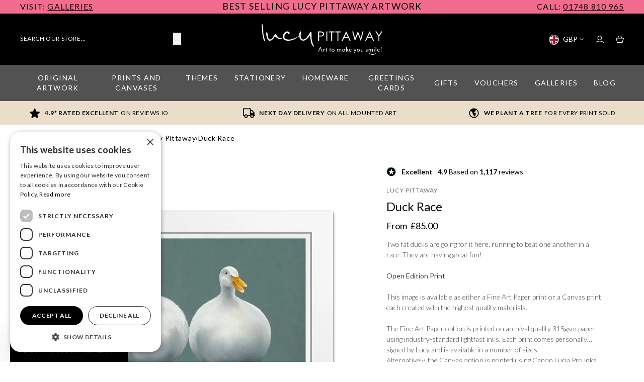

--- FILE ---
content_type: text/html; charset=UTF-8
request_url: https://www.lucypittaway.co.uk/product/lucy-pittaway-duck-race-2064
body_size: 79562
content:
<!DOCTYPE html>
<html class="scroll-smooth" lang="en">
    <head>
        <link rel="dns-prefetch" href="https://www.lucypittaway.co.uk/">
        <title>Duck Race l Artwork Prints &amp; Canvases By Lucy Pittaway</title>
        <script 
    type="text/javascript" charset="UTF-8" src="//cdn.cookie-script.com/s/04f4de2ce3d3f98932e1cc87db2475f3.js">
</script>

        <meta charset="utf-8">
<meta http-equiv="X-UA-Compatible" content="IE=edge,chrome=1">
<meta name="viewport" content="width=device-width,initial-scale=1">
<meta name="csrf-token" content="sWLCy27J6zdVUnsTQU0hk5BgbOb2x6F8kP5KEd0x">
<meta name="theme-color" content="#ffffff">
<meta name="format-detection" content="telephone=no">
<link rel="apple-touch-icon" sizes="180x180" href="https://www.lucypittaway.co.uk/themes/lucy-pittaway/favicon/apple-touch-icon.png">
<link rel="icon" type="image/png" sizes="32x32" href="https://www.lucypittaway.co.uk/themes/lucy-pittaway/favicon/favicon-32x32.png">
<link rel="icon" type="image/png" sizes="16x16" href="https://www.lucypittaway.co.uk/themes/lucy-pittaway/favicon/favicon-16x16.png">
<link rel="mask-icon" href="https://www.lucypittaway.co.uk/themes/lucy-pittaway/favicon/safari-pinned-tab.svg" color="#000000">
<meta name="description" content="Duck Race l Award Winning Art by Lucy Pittaway, the UK&#039;s Most Popular Published Artist. Available as open and limited edition fine art prints and canvases. Sizes and print options to suit every home."><link rel="canonical" href="https://www.lucypittaway.co.uk/product/lucy-pittaway-duck-race-2064"/>
<meta property="og:type" content="product" />
<meta property="og:title" content="Duck Race l Artwork Prints &amp; Canvases By Lucy Pittaway" />
<meta property="og:url" content="https://www.lucypittaway.co.uk/product/lucy-pittaway-duck-race-2064" />
<meta property="og:image" content="https://88437c40.aerocdn.com/image-factory/06a0672ed60752e683217c8795f75e5f4480a4b8~500x500:contain/images/products/V6M4uAjOYaJ3e9WThDl5XRp8yQMxqgla8eQdW7Bn.png" />
<meta property="og:locale" content="en_GB" />
<meta property="og:site_name" content="Lucy Pittaway" />
<meta property="og:description" content="Duck Race l Award Winning Art by Lucy Pittaway, the UK&#039;s Most Popular Published Artist. Available as open and limited edition fine art prints and canvases. Sizes and print options to suit every home." />
<meta property="product:brand" content="Lucy Pittaway" />

<script type="application/ld+json">
    [{
        "@context": "https://schema.org/",
        "@type": "Organization",
        "name": "Lucy Pittaway",
        "url": "https://www.lucypittaway.co.uk",
        "logo": "https://www.lucypittaway.co.uk/images/logo-dark.png",
        "contactPoint": {
            "@type": "ContactPoint",
            "telephone": "01748 810965",
            "contactType": "customer service",
            "areaServed": "GB",
            "availableLanguage": "en"
        },
        "sameAs": [
            "https://www.facebook.com/lucypittawayart",
            "https://twitter.com/lucypittawayart",
            "https://www.pinterest.co.uk/lucypittawayart/",
            "https://www.instagram.com/lucypittawayart/"
        ]
    }, {
        "@context": "https://schema.org/",
        "@type": "WebSite",
        "url": "https://www.lucypittaway.co.uk",
        "potentialAction": {
            "@type": "SearchAction",
            "target": "https://www.lucypittaway.co.uk/search?q={search_term_string}",
            "query-input": "required name=search_term_string"
        }
    }]
</script>
        <style>@font-face{font-display:swap;font-family:Lato Hairline;font-style:normal;font-weight:300;src:url(https://www.lucypittaway.co.uk/themes/lucy-pittaway/fonts/Lato-Hairline.woff2?4cf04805197605f0103e76794e376847) format("woff2"),url(https://www.lucypittaway.co.uk/themes/lucy-pittaway/fonts/Lato-Hairline.woff?8cc2841238f3d3276d9c8ba94a44a46c) format("woff"),url(https://www.lucypittaway.co.uk/themes/lucy-pittaway/fonts/Lato-Hairline.svg?4a283f8d58b2def249440d59909e7dbd#Lato-Hairline) format("svg")}@font-face{font-display:swap;font-family:Lato;font-style:italic;font-weight:300;src:url(https://www.lucypittaway.co.uk/themes/lucy-pittaway/fonts/Lato-LightItalic.woff2?0ea7656d6a58e3f9853bcc233702129a) format("woff2"),url(https://www.lucypittaway.co.uk/themes/lucy-pittaway/fonts/Lato-LightItalic.woff?6876f3b2e440df8eab71f44900698202) format("woff"),url(https://www.lucypittaway.co.uk/themes/lucy-pittaway/fonts/Lato-LightItalic.svg?17348fa25440f12ecc54cfe8ce870c3b#Lato-LightItalic) format("svg")}@font-face{font-display:swap;font-family:Lato;font-style:normal;font-weight:400;src:url(https://www.lucypittaway.co.uk/themes/lucy-pittaway/fonts/Lato-Regular.woff2?39ac38d8a27bed2a16e4b0ebd0914520) format("woff2"),url(https://www.lucypittaway.co.uk/themes/lucy-pittaway/fonts/Lato-Regular.woff?77ca2742388f408c3be7d0ec3e7dc392) format("woff"),url(https://www.lucypittaway.co.uk/themes/lucy-pittaway/fonts/Lato-Regular.svg?1ab877c6d3368f8dbbde2a7655d679df#Lato-Regular) format("svg")}@font-face{font-display:swap;font-family:Lato Hairline;font-style:italic;font-weight:300;src:url(https://www.lucypittaway.co.uk/themes/lucy-pittaway/fonts/Lato-HairlineItalic.woff2?bf1e0782291efebe06daa869a91c89fa) format("woff2"),url(https://www.lucypittaway.co.uk/themes/lucy-pittaway/fonts/Lato-HairlineItalic.woff?540ee912c7282b8bb1514b87c4e91124) format("woff"),url(https://www.lucypittaway.co.uk/themes/lucy-pittaway/fonts/Lato-HairlineItalic.svg?8a50d81002c8328b689576a512c4514b#Lato-HairlineItalic) format("svg")}@font-face{font-display:swap;font-family:Lato;font-style:normal;font-weight:900;src:url(https://www.lucypittaway.co.uk/themes/lucy-pittaway/fonts/Lato-Black.woff2?9280d87f151e453d884c0529120ff8d2) format("woff2"),url(https://www.lucypittaway.co.uk/themes/lucy-pittaway/fonts/Lato-Black.woff?efe7c183457352448e1e82e30ee3e142) format("woff"),url(https://www.lucypittaway.co.uk/themes/lucy-pittaway/fonts/Lato-Black.svg?725448802cebbf4b36eb5f056117c331#Lato-Black) format("svg")}@font-face{font-display:swap;font-family:Lato;font-style:normal;font-weight:700;src:url(https://www.lucypittaway.co.uk/themes/lucy-pittaway/fonts/Lato-Bold.woff2?ea8a923ec6d3ea7cf7bc5ddefabbc20c) format("woff2"),url(https://www.lucypittaway.co.uk/themes/lucy-pittaway/fonts/Lato-Bold.woff?ba3a83adcb94357fc42f762985e4d3df) format("woff"),url(https://www.lucypittaway.co.uk/themes/lucy-pittaway/fonts/Lato-Bold.svg?0e1ec39206f2c9998984f57153efe757#Lato-Bold) format("svg")}@font-face{font-display:swap;font-family:Lato;font-style:italic;font-weight:400;src:url(https://www.lucypittaway.co.uk/themes/lucy-pittaway/fonts/Lato-Italic.woff2?d9364c880eec4d4fea78bb77cf73b536) format("woff2"),url(https://www.lucypittaway.co.uk/themes/lucy-pittaway/fonts/Lato-Italic.woff?251de5f48806485e4c5a8a2558f9b377) format("woff"),url(https://www.lucypittaway.co.uk/themes/lucy-pittaway/fonts/Lato-Italic.svg?a3adb217cc052e4857201d665e3e1f52#Lato-Italic) format("svg")}@font-face{font-display:swap;font-family:Lato;font-style:normal;font-weight:300;src:url(https://www.lucypittaway.co.uk/themes/lucy-pittaway/fonts/Lato-Light.woff2?7e323674c33b3939aba542e22c95c6d3) format("woff2"),url(https://www.lucypittaway.co.uk/themes/lucy-pittaway/fonts/Lato-Light.woff?91308c0216b40aad16036f1394b98237) format("woff"),url(https://www.lucypittaway.co.uk/themes/lucy-pittaway/fonts/Lato-Light.svg?46f5d42b307819d51179e10db0ae871a#Lato-Light) format("svg")}@font-face{font-display:swap;font-family:Lato;font-style:italic;font-weight:700;src:url(https://www.lucypittaway.co.uk/themes/lucy-pittaway/fonts/Lato-BoldItalic.woff2?84607fcdf9af8784aa6e695bb73b842e) format("woff2"),url(https://www.lucypittaway.co.uk/themes/lucy-pittaway/fonts/Lato-BoldItalic.woff?443bd94393f9d73446c8683dcd234a00) format("woff"),url(https://www.lucypittaway.co.uk/themes/lucy-pittaway/fonts/Lato-BoldItalic.svg?c65e49e8c6e7dc767b3bdaaaecfbd198#Lato-BoldItalic) format("svg")}@font-face{font-display:swap;font-family:Lato;font-style:italic;font-weight:900;src:url(https://www.lucypittaway.co.uk/themes/lucy-pittaway/fonts/Lato-BlackItalic.woff2?3061b5464316d87f5dbc037424bf07ea) format("woff2"),url(https://www.lucypittaway.co.uk/themes/lucy-pittaway/fonts/Lato-BlackItalic.woff?c329db2ef5efedb87a8e4c452887b81c) format("woff"),url(https://www.lucypittaway.co.uk/themes/lucy-pittaway/fonts/Lato-BlackItalic.svg?a72046b38c2dec6851a20c9d1daf5f17#Lato-BlackItalic) format("svg")}@font-face{font-display:swap;font-family:Charlotte-Southern;font-style:normal;font-weight:400;src:url(https://www.lucypittaway.co.uk/themes/lucy-pittaway/fonts/Charlotte-Southern.eot?ebd60de0421d62c98a437214ce68cefc);src:local(""),url(https://www.lucypittaway.co.uk/themes/lucy-pittaway/fonts/Charlotte-Southern.eot?ebd60de0421d62c98a437214ce68cefc?#iefix) format("embedded-opentype"),url(https://www.lucypittaway.co.uk/themes/lucy-pittaway/fonts/Charlotte-Southern.woff2?56f37fa64611a925520258e1aa3d0d28) format("woff2"),url(https://www.lucypittaway.co.uk/themes/lucy-pittaway/fonts/Charlotte-Southern.woff?0197fb5f2e74141f72e7edcee273df30) format("woff"),url(https://www.lucypittaway.co.uk/themes/lucy-pittaway/fonts/Charlotte-Southern.ttf?2cce21ec1415466c53a205f823617eae) format("truetype"),url(https://www.lucypittaway.co.uk/themes/lucy-pittaway/fonts/Charlotte-Southern.svg?b6ffc32f8b86710b5bdfc178b4fe366f) format("svg")}*{-webkit-font-smoothing:antialiased;-moz-osx-font-smoothing:grayscale;font-family:Lato,sans-serif}a{font-weight:500}h1,h2,h3{font-family:Lato,sans-serif}.font-charlotte,h1,h2,h3{-webkit-font-smoothing:antialiased;-moz-osx-font-smoothing:grayscale}.font-charlotte{font-family:Charlotte-Southern,sans-serif}.font-gillsans{-webkit-font-smoothing:antialiased;-moz-osx-font-smoothing:grayscale;font-family:Lato,sans-serif}.listing-summary h1,.listing-summary h2,.listing-summary h3,.listing-summary p{-webkit-font-smoothing:antialiased!important;-moz-osx-font-smoothing:grayscale!important;font-family:Lato,sans-serif!important}.listing-summary b,.listing-summary strong{font-weight:500!important}.listing-summary a,.listing-summary a span{color:#000!important;font-weight:500!important}
.cart-preview{border-width:0;display:table;height:100vh;left:0;margin:0 auto;position:fixed;right:0;top:0;top:100%;width:100%;z-index:9999}.cart-preview__header{height:32px}.cart--open .cart-preview{transform:translateY(-100%);transition:transform .3s}.cart-preview__background{background-color:rgba(46,46,46,0);content:"";height:100%;left:0;position:absolute;right:0;top:0;transition:background-color .3s .15s;-webkit-transition:background-color .3s .15s;-moz-transition:background-color .3s .15s;z-index:10}.cart--open .cart-preview__background{background-color:rgba(46,46,46,.25);left:-100%}.cart-preview__card{--tw-bg-opacity:1;background-color:rgb(255 255 255/var(--tw-bg-opacity,1));bottom:0;box-shadow:-8px 0 10px 0 rgba(0,0,0,.3);display:inline-block;height:80%;margin-left:auto;margin-right:auto;max-width:100%;overflow:auto;overflow-x:hidden;position:absolute;right:0;width:100%;z-index:100}.cart-preview__card--checkout{position:relative}@media (min-width:1024px){.cart-preview__card{max-width:450px}}.close__icon{cursor:pointer;display:inline-block;height:16px;position:relative;right:50%;top:50%;transform:translate(50%,-50%);width:20px}.close__line:first-child{display:block;transform:rotate(-225deg)}.close__line:first-child,.close__line:last-child{--tw-border-opacity:1;border-color:rgb(0 0 0/var(--tw-border-opacity,1));border-style:solid;border-width:0 0 2px;position:absolute;top:7px;width:20px}.close__line:last-child{display:block;right:0;transform:rotate(45deg)}@media (min-width:768px){.cart-preview{left:100%;top:0}.cart--open .cart-preview{transform:translateX(-100%)}.cart-preview__card{height:100%;top:0;width:50%}}@media (min-width:1280px){.cart-preview__card{width:40%}}
*,:after,:before{--tw-border-spacing-x:0;--tw-border-spacing-y:0;--tw-translate-x:0;--tw-translate-y:0;--tw-rotate:0;--tw-skew-x:0;--tw-skew-y:0;--tw-scale-x:1;--tw-scale-y:1;--tw-pan-x: ;--tw-pan-y: ;--tw-pinch-zoom: ;--tw-scroll-snap-strictness:proximity;--tw-gradient-from-position: ;--tw-gradient-via-position: ;--tw-gradient-to-position: ;--tw-ordinal: ;--tw-slashed-zero: ;--tw-numeric-figure: ;--tw-numeric-spacing: ;--tw-numeric-fraction: ;--tw-ring-inset: ;--tw-ring-offset-width:0px;--tw-ring-offset-color:#fff;--tw-ring-color:rgba(59,130,246,.5);--tw-ring-offset-shadow:0 0 #0000;--tw-ring-shadow:0 0 #0000;--tw-shadow:0 0 #0000;--tw-shadow-colored:0 0 #0000;--tw-blur: ;--tw-brightness: ;--tw-contrast: ;--tw-grayscale: ;--tw-hue-rotate: ;--tw-invert: ;--tw-saturate: ;--tw-sepia: ;--tw-drop-shadow: ;--tw-backdrop-blur: ;--tw-backdrop-brightness: ;--tw-backdrop-contrast: ;--tw-backdrop-grayscale: ;--tw-backdrop-hue-rotate: ;--tw-backdrop-invert: ;--tw-backdrop-opacity: ;--tw-backdrop-saturate: ;--tw-backdrop-sepia: ;--tw-contain-size: ;--tw-contain-layout: ;--tw-contain-paint: ;--tw-contain-style: }::backdrop{--tw-border-spacing-x:0;--tw-border-spacing-y:0;--tw-translate-x:0;--tw-translate-y:0;--tw-rotate:0;--tw-skew-x:0;--tw-skew-y:0;--tw-scale-x:1;--tw-scale-y:1;--tw-pan-x: ;--tw-pan-y: ;--tw-pinch-zoom: ;--tw-scroll-snap-strictness:proximity;--tw-gradient-from-position: ;--tw-gradient-via-position: ;--tw-gradient-to-position: ;--tw-ordinal: ;--tw-slashed-zero: ;--tw-numeric-figure: ;--tw-numeric-spacing: ;--tw-numeric-fraction: ;--tw-ring-inset: ;--tw-ring-offset-width:0px;--tw-ring-offset-color:#fff;--tw-ring-color:rgba(59,130,246,.5);--tw-ring-offset-shadow:0 0 #0000;--tw-ring-shadow:0 0 #0000;--tw-shadow:0 0 #0000;--tw-shadow-colored:0 0 #0000;--tw-blur: ;--tw-brightness: ;--tw-contrast: ;--tw-grayscale: ;--tw-hue-rotate: ;--tw-invert: ;--tw-saturate: ;--tw-sepia: ;--tw-drop-shadow: ;--tw-backdrop-blur: ;--tw-backdrop-brightness: ;--tw-backdrop-contrast: ;--tw-backdrop-grayscale: ;--tw-backdrop-hue-rotate: ;--tw-backdrop-invert: ;--tw-backdrop-opacity: ;--tw-backdrop-saturate: ;--tw-backdrop-sepia: ;--tw-contain-size: ;--tw-contain-layout: ;--tw-contain-paint: ;--tw-contain-style: }
/*! tailwindcss v3.4.17 | MIT License | https://tailwindcss.com*/*,:after,:before{border:0 solid #e5e5e5;box-sizing:border-box}:after,:before{--tw-content:""}:host,html{-webkit-text-size-adjust:100%;font-feature-settings:normal;-webkit-tap-highlight-color:transparent;font-family:ui-sans-serif,system-ui,sans-serif,Apple Color Emoji,Segoe UI Emoji,Segoe UI Symbol,Noto Color Emoji;font-variation-settings:normal;line-height:1.5;-moz-tab-size:4;-o-tab-size:4;tab-size:4}body{line-height:inherit;margin:0}hr{border-top-width:1px;color:inherit;height:0}abbr:where([title]){-webkit-text-decoration:underline dotted;text-decoration:underline dotted}h1,h2,h3,h4,h5,h6{font-size:inherit;font-weight:inherit}a{color:inherit;text-decoration:inherit}b,strong{font-weight:bolder}code,kbd,pre,samp{font-feature-settings:normal;font-family:ui-monospace,SFMono-Regular,Menlo,Monaco,Consolas,Liberation Mono,Courier New,monospace;font-size:1em;font-variation-settings:normal}small{font-size:80%}sub,sup{font-size:75%;line-height:0;position:relative;vertical-align:baseline}sub{bottom:-.25em}sup{top:-.5em}table{border-collapse:collapse;border-color:inherit;text-indent:0}button,input,optgroup,select,textarea{font-feature-settings:inherit;color:inherit;font-family:inherit;font-size:100%;font-variation-settings:inherit;font-weight:inherit;letter-spacing:inherit;line-height:inherit;margin:0;padding:0}button,select{text-transform:none}button,input:where([type=button]),input:where([type=reset]),input:where([type=submit]){-webkit-appearance:button;background-color:transparent;background-image:none}:-moz-focusring{outline:auto}:-moz-ui-invalid{box-shadow:none}progress{vertical-align:baseline}::-webkit-inner-spin-button,::-webkit-outer-spin-button{height:auto}[type=search]{-webkit-appearance:textfield;outline-offset:-2px}::-webkit-search-decoration{-webkit-appearance:none}::-webkit-file-upload-button{-webkit-appearance:button;font:inherit}summary{display:list-item}blockquote,dd,dl,figure,h1,h2,h3,h4,h5,h6,hr,p,pre{margin:0}fieldset{margin:0}fieldset,legend{padding:0}menu,ol,ul{list-style:none;margin:0;padding:0}dialog{padding:0}textarea{resize:vertical}input::-moz-placeholder,textarea::-moz-placeholder{color:#a3a3a3;opacity:1}input::placeholder,textarea::placeholder{color:#a3a3a3;opacity:1}[role=button],button{cursor:pointer}:disabled{cursor:default}audio,canvas,embed,iframe,img,object,svg,video{display:block;vertical-align:middle}img,video{height:auto;max-width:100%}[hidden]:where(:not([hidden=until-found])){display:none}.container{width:100%}@media (min-width:640px){.container{max-width:640px}}@media (min-width:768px){.container{max-width:768px}}@media (min-width:1024px){.container{max-width:1024px}}@media (min-width:1280px){.container{max-width:1280px}}@media (min-width:1536px){.container{max-width:1536px}}.prose{color:var(--tw-prose-body);max-width:65ch}.prose :where([class~=lead]):not(:where([class~=not-prose] *)){color:var(--tw-prose-lead);font-size:1.25em;line-height:1.6;margin-bottom:1.2em;margin-top:1.2em}.prose :where(a):not(:where([class~=not-prose] *)){color:var(--tw-prose-links);font-weight:500;text-decoration:underline}.prose :where(strong):not(:where([class~=not-prose] *)){color:var(--tw-prose-bold);font-weight:600}.prose :where(ol):not(:where([class~=not-prose] *)){list-style-type:decimal;padding-left:1.625em}.prose :where(ol[type=A]):not(:where([class~=not-prose] *)){list-style-type:upper-alpha}.prose :where(ol[type=a]):not(:where([class~=not-prose] *)){list-style-type:lower-alpha}.prose :where(ol[type=A s]):not(:where([class~=not-prose] *)){list-style-type:upper-alpha}.prose :where(ol[type=a s]):not(:where([class~=not-prose] *)){list-style-type:lower-alpha}.prose :where(ol[type=I]):not(:where([class~=not-prose] *)){list-style-type:upper-roman}.prose :where(ol[type=i]):not(:where([class~=not-prose] *)){list-style-type:lower-roman}.prose :where(ol[type=I s]):not(:where([class~=not-prose] *)){list-style-type:upper-roman}.prose :where(ol[type=i s]):not(:where([class~=not-prose] *)){list-style-type:lower-roman}.prose :where(ol[type="1"]):not(:where([class~=not-prose] *)){list-style-type:decimal}.prose :where(ul):not(:where([class~=not-prose] *)){list-style-type:disc;padding-left:1.625em}.prose :where(ol>li):not(:where([class~=not-prose] *))::marker{color:var(--tw-prose-counters);font-weight:400}.prose :where(ul>li):not(:where([class~=not-prose] *))::marker{color:var(--tw-prose-bullets)}.prose :where(hr):not(:where([class~=not-prose] *)){border-color:var(--tw-prose-hr);border-top-width:1px;margin-bottom:3em;margin-top:3em}.prose :where(blockquote):not(:where([class~=not-prose] *)){border-left-color:var(--tw-prose-quote-borders);border-left-width:.25rem;color:var(--tw-prose-quotes);font-style:italic;font-weight:500;margin-bottom:1.6em;margin-top:1.6em;padding-left:1em;quotes:"\201C""\201D""\2018""\2019"}.prose :where(blockquote p:first-of-type):not(:where([class~=not-prose] *)):before{content:open-quote}.prose :where(blockquote p:last-of-type):not(:where([class~=not-prose] *)):after{content:close-quote}.prose :where(h1):not(:where([class~=not-prose] *)){color:var(--tw-prose-headings);font-size:2.25em;font-weight:800;line-height:1.1111111;margin-bottom:.8888889em;margin-top:0}.prose :where(h1 strong):not(:where([class~=not-prose] *)){font-weight:900}.prose :where(h2):not(:where([class~=not-prose] *)){color:var(--tw-prose-headings);font-size:1.5em;font-weight:700;line-height:1.3333333;margin-bottom:1em;margin-top:2em}.prose :where(h2 strong):not(:where([class~=not-prose] *)){font-weight:800}.prose :where(h3):not(:where([class~=not-prose] *)){color:var(--tw-prose-headings);font-size:1.25em;font-weight:600;line-height:1.6;margin-bottom:.6em;margin-top:1.6em}.prose :where(h3 strong):not(:where([class~=not-prose] *)){font-weight:700}.prose :where(h4):not(:where([class~=not-prose] *)){color:var(--tw-prose-headings);font-weight:600;line-height:1.5;margin-bottom:.5em;margin-top:1.5em}.prose :where(h4 strong):not(:where([class~=not-prose] *)){font-weight:700}.prose :where(figure>*):not(:where([class~=not-prose] *)){margin-bottom:0;margin-top:0}.prose :where(figcaption):not(:where([class~=not-prose] *)){color:var(--tw-prose-captions);font-size:.875em;line-height:1.4285714;margin-top:.8571429em}.prose :where(code):not(:where([class~=not-prose] *)){color:var(--tw-prose-code);font-size:.875em;font-weight:600}.prose :where(code):not(:where([class~=not-prose] *)):before{content:"`"}.prose :where(code):not(:where([class~=not-prose] *)):after{content:"`"}.prose :where(a code):not(:where([class~=not-prose] *)){color:var(--tw-prose-links)}.prose :where(pre):not(:where([class~=not-prose] *)){background-color:var(--tw-prose-pre-bg);border-radius:.375rem;color:var(--tw-prose-pre-code);font-size:.875em;font-weight:400;line-height:1.7142857;margin-bottom:1.7142857em;margin-top:1.7142857em;overflow-x:auto;padding:.8571429em 1.1428571em}.prose :where(pre code):not(:where([class~=not-prose] *)){background-color:transparent;border-radius:0;border-width:0;color:inherit;font-family:inherit;font-size:inherit;font-weight:inherit;line-height:inherit;padding:0}.prose :where(pre code):not(:where([class~=not-prose] *)):before{content:none}.prose :where(pre code):not(:where([class~=not-prose] *)):after{content:none}.prose :where(table):not(:where([class~=not-prose] *)){font-size:.875em;line-height:1.7142857;margin-bottom:2em;margin-top:2em;table-layout:auto;text-align:left;width:100%}.prose :where(thead):not(:where([class~=not-prose] *)){border-bottom-color:var(--tw-prose-th-borders);border-bottom-width:1px}.prose :where(thead th):not(:where([class~=not-prose] *)){color:var(--tw-prose-headings);font-weight:600;padding-bottom:.5714286em;padding-left:.5714286em;padding-right:.5714286em;vertical-align:bottom}.prose :where(tbody tr):not(:where([class~=not-prose] *)){border-bottom-color:var(--tw-prose-td-borders);border-bottom-width:1px}.prose :where(tbody tr:last-child):not(:where([class~=not-prose] *)){border-bottom-width:0}.prose :where(tbody td):not(:where([class~=not-prose] *)){padding:.5714286em;vertical-align:baseline}.prose{--tw-prose-body:#374151;--tw-prose-headings:#111827;--tw-prose-lead:#4b5563;--tw-prose-links:#111827;--tw-prose-bold:#111827;--tw-prose-counters:#6b7280;--tw-prose-bullets:#d1d5db;--tw-prose-hr:#e5e7eb;--tw-prose-quotes:#111827;--tw-prose-quote-borders:#e5e7eb;--tw-prose-captions:#6b7280;--tw-prose-code:#111827;--tw-prose-pre-code:#e5e7eb;--tw-prose-pre-bg:#1f2937;--tw-prose-th-borders:#d1d5db;--tw-prose-td-borders:#e5e7eb;--tw-prose-invert-body:#d1d5db;--tw-prose-invert-headings:#fff;--tw-prose-invert-lead:#9ca3af;--tw-prose-invert-links:#fff;--tw-prose-invert-bold:#fff;--tw-prose-invert-counters:#9ca3af;--tw-prose-invert-bullets:#4b5563;--tw-prose-invert-hr:#374151;--tw-prose-invert-quotes:#f3f4f6;--tw-prose-invert-quote-borders:#374151;--tw-prose-invert-captions:#9ca3af;--tw-prose-invert-code:#fff;--tw-prose-invert-pre-code:#d1d5db;--tw-prose-invert-pre-bg:rgba(0,0,0,.5);--tw-prose-invert-th-borders:#4b5563;--tw-prose-invert-td-borders:#374151;font-size:1rem;line-height:1.75}.prose :where(p):not(:where([class~=not-prose] *)){margin-bottom:1.25em;margin-top:1.25em}.prose :where(img):not(:where([class~=not-prose] *)){margin-bottom:2em;margin-top:2em}.prose :where(video):not(:where([class~=not-prose] *)){margin-bottom:2em;margin-top:2em}.prose :where(figure):not(:where([class~=not-prose] *)){margin-bottom:2em;margin-top:2em}.prose :where(h2 code):not(:where([class~=not-prose] *)){font-size:.875em}.prose :where(h3 code):not(:where([class~=not-prose] *)){font-size:.9em}.prose :where(li):not(:where([class~=not-prose] *)){margin-bottom:.5em;margin-top:.5em}.prose :where(ol>li):not(:where([class~=not-prose] *)){padding-left:.375em}.prose :where(ul>li):not(:where([class~=not-prose] *)){padding-left:.375em}.prose>:where(ul>li p):not(:where([class~=not-prose] *)){margin-bottom:.75em;margin-top:.75em}.prose>:where(ul>li>:first-child):not(:where([class~=not-prose] *)){margin-top:1.25em}.prose>:where(ul>li>:last-child):not(:where([class~=not-prose] *)){margin-bottom:1.25em}.prose>:where(ol>li>:first-child):not(:where([class~=not-prose] *)){margin-top:1.25em}.prose>:where(ol>li>:last-child):not(:where([class~=not-prose] *)){margin-bottom:1.25em}.prose :where(ul ul,ul ol,ol ul,ol ol):not(:where([class~=not-prose] *)){margin-bottom:.75em;margin-top:.75em}.prose :where(hr+*):not(:where([class~=not-prose] *)){margin-top:0}.prose :where(h2+*):not(:where([class~=not-prose] *)){margin-top:0}.prose :where(h3+*):not(:where([class~=not-prose] *)){margin-top:0}.prose :where(h4+*):not(:where([class~=not-prose] *)){margin-top:0}.prose :where(thead th:first-child):not(:where([class~=not-prose] *)){padding-left:0}.prose :where(thead th:last-child):not(:where([class~=not-prose] *)){padding-right:0}.prose :where(tbody td:first-child):not(:where([class~=not-prose] *)){padding-left:0}.prose :where(tbody td:last-child):not(:where([class~=not-prose] *)){padding-right:0}.prose>:where(:first-child):not(:where([class~=not-prose] *)){margin-top:0}.prose>:where(:last-child):not(:where([class~=not-prose] *)){margin-bottom:0}.pointer-events-none{pointer-events:none}.pointer-events-auto{pointer-events:auto}.visible{visibility:visible}.invisible{visibility:hidden}.static{position:static}.fixed{position:fixed}.absolute{position:absolute}.relative{position:relative}.sticky{position:sticky}.inset-0{inset:0}.bottom-0{bottom:0}.left-0{left:0}.left-3{left:.75rem}.right-0{right:0}.right-3{right:.75rem}.top-0{top:0}.top-1\/2{top:50%}.top-full{top:100%}.z-10{z-index:10}.z-20{z-index:20}.z-30{z-index:30}.z-40{z-index:40}.z-50{z-index:50}.order-1{order:1}.order-2{order:2}.order-3{order:3}.order-4{order:4}.order-last{order:9999}.col-span-2{grid-column:span 2/span 2}.col-span-3{grid-column:span 3/span 3}.col-span-4{grid-column:span 4/span 4}.col-span-9{grid-column:span 9/span 9}.col-span-full{grid-column:1/-1}.row-span-2{grid-row:span 2/span 2}.-m-3{margin:-.75rem}.m-2{margin:.5rem}.m-8{margin:2rem}.mx-4{margin-left:1rem;margin-right:1rem}.mx-auto{margin-left:auto;margin-right:auto}.my-0{margin-bottom:0;margin-top:0}.my-2{margin-bottom:.5rem;margin-top:.5rem}.my-32{margin-bottom:8rem;margin-top:8rem}.my-4{margin-bottom:1rem;margin-top:1rem}.my-8{margin-bottom:2rem;margin-top:2rem}.-mb-2{margin-bottom:-.5rem}.-mb-4{margin-bottom:-1rem}.-mt-1{margin-top:-.25rem}.-mt-12{margin-top:-3rem}.-mt-4{margin-top:-1rem}.-mt-6{margin-top:-1.5rem}.mb-0{margin-bottom:0}.mb-1{margin-bottom:.25rem}.mb-10{margin-bottom:2.5rem}.mb-12{margin-bottom:3rem}.mb-2{margin-bottom:.5rem}.mb-3{margin-bottom:.75rem}.mb-4{margin-bottom:1rem}.mb-5{margin-bottom:1.25rem}.mb-6{margin-bottom:1.5rem}.mb-8{margin-bottom:2rem}.mb-auto{margin-bottom:auto}.ml-1{margin-left:.25rem}.ml-2{margin-left:.5rem}.ml-4{margin-left:1rem}.ml-6{margin-left:1.5rem}.ml-8{margin-left:2rem}.ml-auto{margin-left:auto}.mr-1{margin-right:.25rem}.mr-2{margin-right:.5rem}.mr-3{margin-right:.75rem}.mr-4{margin-right:1rem}.mr-6{margin-right:1.5rem}.mr-8{margin-right:2rem}.mr-auto{margin-right:auto}.mt-1{margin-top:.25rem}.mt-10{margin-top:2.5rem}.mt-12{margin-top:3rem}.mt-2{margin-top:.5rem}.mt-3{margin-top:.75rem}.mt-4{margin-top:1rem}.mt-5{margin-top:1.25rem}.mt-6{margin-top:1.5rem}.mt-8{margin-top:2rem}.mt-\[1px\]{margin-top:1px}.mt-auto{margin-top:auto}.line-clamp-2{-webkit-line-clamp:2}.line-clamp-2,.line-clamp-3{-webkit-box-orient:vertical;display:-webkit-box;overflow:hidden}.line-clamp-3{-webkit-line-clamp:3}.block{display:block}.inline-block{display:inline-block}.inline{display:inline}.\!flex{display:flex!important}.flex{display:flex}.inline-flex{display:inline-flex}.table{display:table}.table-cell{display:table-cell}.grid{display:grid}.hidden{display:none}.aspect-\[0\.74\]{aspect-ratio:.74}.aspect-square{aspect-ratio:1/1}.aspect-video{aspect-ratio:16/9}.size-6{height:1.5rem;width:1.5rem}.h-10{height:2.5rem}.h-12{height:3rem}.h-16{height:4rem}.h-2{height:.5rem}.h-20{height:5rem}.h-3{height:.75rem}.h-32{height:8rem}.h-4{height:1rem}.h-5{height:1.25rem}.h-6{height:1.5rem}.h-8{height:2rem}.h-\[1000px\]{height:1000px}.h-\[300px\]{height:300px}.h-\[400px\]{height:400px}.h-\[500px\]{height:500px}.h-auto{height:auto}.h-full{height:100%}.h-screen{height:100vh}.max-h-\[200px\]{max-height:200px}.max-h-\[250px\]{max-height:250px}.max-h-\[375px\]{max-height:375px}.max-h-\[500px\]{max-height:500px}.min-h-\[360px\]{min-height:360px}.min-h-screen{min-height:100vh}.w-0{width:0}.w-1\/2{width:50%}.w-1\/4{width:25%}.w-1\/5{width:20%}.w-10{width:2.5rem}.w-12{width:3rem}.w-16{width:4rem}.w-2{width:.5rem}.w-2\/6{width:33.333333%}.w-20{width:5rem}.w-24{width:6rem}.w-28{width:7rem}.w-3{width:.75rem}.w-3\/12{width:25%}.w-3\/4{width:75%}.w-3\/5{width:60%}.w-32{width:8rem}.w-36{width:9rem}.w-4{width:1rem}.w-4\/6{width:66.666667%}.w-5{width:1.25rem}.w-6{width:1.5rem}.w-8{width:2rem}.w-8\/12{width:66.666667%}.w-auto{width:auto}.w-full{width:100%}.min-w-5{min-width:1.25rem}.min-w-\[325px\]{min-width:325px}.min-w-\[400px\]{min-width:400px}.max-w-2xl{max-width:42rem}.max-w-3xl{max-width:48rem}.max-w-4xl{max-width:56rem}.max-w-6xl{max-width:72rem}.max-w-\[100px\]{max-width:100px}.max-w-\[120px\]{max-width:120px}.max-w-\[500px\]{max-width:500px}.max-w-\[640px\]{max-width:640px}.max-w-\[800px\]{max-width:800px}.max-w-fit{max-width:-moz-fit-content;max-width:fit-content}.max-w-lg{max-width:32rem}.max-w-md{max-width:28rem}.max-w-none{max-width:none}.max-w-screen-2xl{max-width:1536px}.max-w-screen-3xl{max-width:1920px}.max-w-screen-xl{max-width:1280px}.max-w-sm{max-width:24rem}.max-w-xl{max-width:36rem}.max-w-xs{max-width:20rem}.flex-1{flex:1 1 0%}.flex-none{flex:none}.flex-shrink-0,.shrink-0{flex-shrink:0}.-translate-x-1\/2{--tw-translate-x:-50%}.-translate-x-1\/2,.-translate-y-1\/2{transform:translate(var(--tw-translate-x),var(--tw-translate-y)) rotate(var(--tw-rotate)) skewX(var(--tw-skew-x)) skewY(var(--tw-skew-y)) scaleX(var(--tw-scale-x)) scaleY(var(--tw-scale-y))}.-translate-y-1\/2{--tw-translate-y:-50%}.-translate-y-1\/4{--tw-translate-y:-25%}.-translate-y-1\/4,.translate-x-1\/4{transform:translate(var(--tw-translate-x),var(--tw-translate-y)) rotate(var(--tw-rotate)) skewX(var(--tw-skew-x)) skewY(var(--tw-skew-y)) scaleX(var(--tw-scale-x)) scaleY(var(--tw-scale-y))}.translate-x-1\/4{--tw-translate-x:25%}.translate-y-1\/2{--tw-translate-y:50%}.rotate-180,.translate-y-1\/2{transform:translate(var(--tw-translate-x),var(--tw-translate-y)) rotate(var(--tw-rotate)) skewX(var(--tw-skew-x)) skewY(var(--tw-skew-y)) scaleX(var(--tw-scale-x)) scaleY(var(--tw-scale-y))}.rotate-180{--tw-rotate:180deg}.rotate-45{--tw-rotate:45deg}.rotate-45,.transform{transform:translate(var(--tw-translate-x),var(--tw-translate-y)) rotate(var(--tw-rotate)) skewX(var(--tw-skew-x)) skewY(var(--tw-skew-y)) scaleX(var(--tw-scale-x)) scaleY(var(--tw-scale-y))}.cursor-pointer{cursor:pointer}.list-none{list-style-type:none}.appearance-none{-webkit-appearance:none;-moz-appearance:none;appearance:none}.grid-cols-1{grid-template-columns:repeat(1,minmax(0,1fr))}.grid-cols-12{grid-template-columns:repeat(12,minmax(0,1fr))}.grid-cols-2{grid-template-columns:repeat(2,minmax(0,1fr))}.grid-cols-3{grid-template-columns:repeat(3,minmax(0,1fr))}.grid-cols-4{grid-template-columns:repeat(4,minmax(0,1fr))}.flex-row{flex-direction:row}.flex-col{flex-direction:column}.flex-wrap{flex-wrap:wrap}.content-end{align-content:flex-end}.items-start{align-items:flex-start}.items-end{align-items:flex-end}.items-center{align-items:center}.items-stretch{align-items:stretch}.justify-start{justify-content:flex-start}.justify-end{justify-content:flex-end}.justify-center{justify-content:center}.justify-between{justify-content:space-between}.gap-0{gap:0}.gap-1{gap:.25rem}.gap-2{gap:.5rem}.gap-3{gap:.75rem}.gap-4{gap:1rem}.gap-6{gap:1.5rem}.gap-8{gap:2rem}.gap-x-1{-moz-column-gap:.25rem;column-gap:.25rem}.gap-x-12{-moz-column-gap:3rem;column-gap:3rem}.gap-x-2{-moz-column-gap:.5rem;column-gap:.5rem}.gap-x-6{-moz-column-gap:1.5rem;column-gap:1.5rem}.gap-y-2{row-gap:.5rem}.gap-y-6{row-gap:1.5rem}.gap-y-8{row-gap:2rem}.space-x-1>:not([hidden])~:not([hidden]){--tw-space-x-reverse:0;margin-left:calc(.25rem*(1 - var(--tw-space-x-reverse)));margin-right:calc(.25rem*var(--tw-space-x-reverse))}.space-x-2>:not([hidden])~:not([hidden]){--tw-space-x-reverse:0;margin-left:calc(.5rem*(1 - var(--tw-space-x-reverse)));margin-right:calc(.5rem*var(--tw-space-x-reverse))}.space-x-4>:not([hidden])~:not([hidden]){--tw-space-x-reverse:0;margin-left:calc(1rem*(1 - var(--tw-space-x-reverse)));margin-right:calc(1rem*var(--tw-space-x-reverse))}.space-y-0>:not([hidden])~:not([hidden]){--tw-space-y-reverse:0;margin-bottom:calc(0px*var(--tw-space-y-reverse));margin-top:calc(0px*(1 - var(--tw-space-y-reverse)))}.space-y-1>:not([hidden])~:not([hidden]){--tw-space-y-reverse:0;margin-bottom:calc(.25rem*var(--tw-space-y-reverse));margin-top:calc(.25rem*(1 - var(--tw-space-y-reverse)))}.space-y-2>:not([hidden])~:not([hidden]){--tw-space-y-reverse:0;margin-bottom:calc(.5rem*var(--tw-space-y-reverse));margin-top:calc(.5rem*(1 - var(--tw-space-y-reverse)))}.space-y-3>:not([hidden])~:not([hidden]){--tw-space-y-reverse:0;margin-bottom:calc(.75rem*var(--tw-space-y-reverse));margin-top:calc(.75rem*(1 - var(--tw-space-y-reverse)))}.space-y-4>:not([hidden])~:not([hidden]){--tw-space-y-reverse:0;margin-bottom:calc(1rem*var(--tw-space-y-reverse));margin-top:calc(1rem*(1 - var(--tw-space-y-reverse)))}.space-y-5>:not([hidden])~:not([hidden]){--tw-space-y-reverse:0;margin-bottom:calc(1.25rem*var(--tw-space-y-reverse));margin-top:calc(1.25rem*(1 - var(--tw-space-y-reverse)))}.space-y-6>:not([hidden])~:not([hidden]){--tw-space-y-reverse:0;margin-bottom:calc(1.5rem*var(--tw-space-y-reverse));margin-top:calc(1.5rem*(1 - var(--tw-space-y-reverse)))}.space-y-8>:not([hidden])~:not([hidden]){--tw-space-y-reverse:0;margin-bottom:calc(2rem*var(--tw-space-y-reverse));margin-top:calc(2rem*(1 - var(--tw-space-y-reverse)))}.divide-x>:not([hidden])~:not([hidden]){--tw-divide-x-reverse:0;border-left-width:calc(1px*(1 - var(--tw-divide-x-reverse)));border-right-width:calc(1px*var(--tw-divide-x-reverse))}.divide-y>:not([hidden])~:not([hidden]){--tw-divide-y-reverse:0;border-bottom-width:calc(1px*var(--tw-divide-y-reverse));border-top-width:calc(1px*(1 - var(--tw-divide-y-reverse)))}.divide-gray-200>:not([hidden])~:not([hidden]){--tw-divide-opacity:1;border-color:rgb(229 229 229/var(--tw-divide-opacity,1))}.divide-gray-300>:not([hidden])~:not([hidden]){--tw-divide-opacity:1;border-color:rgb(212 212 212/var(--tw-divide-opacity,1))}.self-start{align-self:flex-start}.self-center{align-self:center}.overflow-hidden{overflow:hidden}.overflow-scroll{overflow:scroll}.overflow-y-auto{overflow-y:auto}.overflow-x-hidden{overflow-x:hidden}.overflow-y-scroll{overflow-y:scroll}.scroll-smooth{scroll-behavior:smooth}.whitespace-nowrap{white-space:nowrap}.rounded{border-radius:.25rem}.rounded-full{border-radius:9999px}.rounded-lg{border-radius:.5rem}.rounded-none{border-radius:0}.border{border-width:1px}.border-0{border-width:0}.border-2{border-width:2px}.border-b{border-bottom-width:1px}.border-b-2{border-bottom-width:2px}.border-t{border-top-width:1px}.border-solid{border-style:solid}.border-dashed{border-style:dashed}.border-black{--tw-border-opacity:1;border-color:rgb(0 0 0/var(--tw-border-opacity,1))}.border-gray-200{--tw-border-opacity:1;border-color:rgb(229 229 229/var(--tw-border-opacity,1))}.border-gray-300{--tw-border-opacity:1;border-color:rgb(212 212 212/var(--tw-border-opacity,1))}.border-gray-400{--tw-border-opacity:1;border-color:rgb(163 163 163/var(--tw-border-opacity,1))}.border-gray-50{--tw-border-opacity:1;border-color:rgb(250 250 250/var(--tw-border-opacity,1))}.border-gray-800{--tw-border-opacity:1;border-color:rgb(38 38 38/var(--tw-border-opacity,1))}.border-green-500{--tw-border-opacity:1;border-color:rgb(34 197 94/var(--tw-border-opacity,1))}.border-primary{--tw-border-opacity:1;border-color:rgb(14 165 233/var(--tw-border-opacity,1))}.border-red-500{--tw-border-opacity:1;border-color:rgb(239 68 68/var(--tw-border-opacity,1))}.border-red-600{--tw-border-opacity:1;border-color:rgb(220 38 38/var(--tw-border-opacity,1))}.border-transparent{border-color:transparent}.border-white{--tw-border-opacity:1;border-color:rgb(255 255 255/var(--tw-border-opacity,1))}.border-b-gray-300{--tw-border-opacity:1;border-bottom-color:rgb(212 212 212/var(--tw-border-opacity,1))}.border-t-gray-300{--tw-border-opacity:1;border-top-color:rgb(212 212 212/var(--tw-border-opacity,1))}.bg-\[color\:var\(--bg\)\]{background-color:var(--bg)}.bg-\[color\:var\(--btn-bg\)\]{background-color:var(--btn-bg)}.bg-black{--tw-bg-opacity:1;background-color:rgb(0 0 0/var(--tw-bg-opacity,1))}.bg-black\/25{background-color:rgba(0,0,0,.25)}.bg-black\/50{background-color:rgba(0,0,0,.5)}.bg-black\/75{background-color:rgba(0,0,0,.75)}.bg-gray-100{--tw-bg-opacity:1;background-color:rgb(245 245 245/var(--tw-bg-opacity,1))}.bg-gray-200{--tw-bg-opacity:1;background-color:rgb(229 229 229/var(--tw-bg-opacity,1))}.bg-gray-300{--tw-bg-opacity:1;background-color:rgb(212 212 212/var(--tw-bg-opacity,1))}.bg-gray-50{--tw-bg-opacity:1;background-color:rgb(250 250 250/var(--tw-bg-opacity,1))}.bg-gray-600{--tw-bg-opacity:1;background-color:rgb(82 82 82/var(--tw-bg-opacity,1))}.bg-gray-700{--tw-bg-opacity:1;background-color:rgb(64 64 64/var(--tw-bg-opacity,1))}.bg-gray-800{--tw-bg-opacity:1;background-color:rgb(38 38 38/var(--tw-bg-opacity,1))}.bg-gray-900{--tw-bg-opacity:1;background-color:rgb(23 23 23/var(--tw-bg-opacity,1))}.bg-green-100{--tw-bg-opacity:1;background-color:rgb(220 252 231/var(--tw-bg-opacity,1))}.bg-lightBlue{--tw-bg-opacity:1;background-color:rgb(208 233 233/var(--tw-bg-opacity,1))}.bg-lightGrey{--tw-bg-opacity:1;background-color:rgb(247 247 247/var(--tw-bg-opacity,1))}.bg-lightPeach{--tw-bg-opacity:1;background-color:rgb(254 238 223/var(--tw-bg-opacity,1))}.bg-lighterGrey{--tw-bg-opacity:1;background-color:rgb(240 241 245/var(--tw-bg-opacity,1))}.bg-pink{--tw-bg-opacity:1;background-color:rgb(247 225 220/var(--tw-bg-opacity,1))}.bg-primary{--tw-bg-opacity:1;background-color:rgb(14 165 233/var(--tw-bg-opacity,1))}.bg-red-100{--tw-bg-opacity:1;background-color:rgb(254 226 226/var(--tw-bg-opacity,1))}.bg-red-600{--tw-bg-opacity:1;background-color:rgb(220 38 38/var(--tw-bg-opacity,1))}.bg-transparent{background-color:transparent}.bg-white{--tw-bg-opacity:1;background-color:rgb(255 255 255/var(--tw-bg-opacity,1))}.bg-opacity-75{--tw-bg-opacity:0.75}.bg-gradient-to-l{background-image:linear-gradient(to left,var(--tw-gradient-stops))}.bg-gradient-to-r{background-image:linear-gradient(to right,var(--tw-gradient-stops))}.from-white{--tw-gradient-from:#fff var(--tw-gradient-from-position);--tw-gradient-to:hsla(0,0%,100%,0) var(--tw-gradient-to-position);--tw-gradient-stops:var(--tw-gradient-from),var(--tw-gradient-to)}.to-transparent{--tw-gradient-to:transparent var(--tw-gradient-to-position)}.bg-contain{background-size:contain}.bg-center{background-position:50%}.bg-no-repeat{background-repeat:no-repeat}.fill-current{fill:currentColor}.stroke-current{stroke:currentColor}.object-contain{-o-object-fit:contain;object-fit:contain}.object-cover{-o-object-fit:cover;object-fit:cover}.object-center{-o-object-position:center;object-position:center}.p-0{padding:0}.p-1{padding:.25rem}.p-2{padding:.5rem}.p-3{padding:.75rem}.p-4{padding:1rem}.p-5{padding:1.25rem}.p-6{padding:1.5rem}.p-8{padding:2rem}.p-px{padding:1px}.px-0{padding-left:0;padding-right:0}.px-1{padding-left:.25rem;padding-right:.25rem}.px-10{padding-left:2.5rem;padding-right:2.5rem}.px-2{padding-left:.5rem;padding-right:.5rem}.px-2\.5{padding-left:.625rem;padding-right:.625rem}.px-24{padding-left:6rem;padding-right:6rem}.px-3{padding-left:.75rem;padding-right:.75rem}.px-4{padding-left:1rem;padding-right:1rem}.px-5{padding-left:1.25rem;padding-right:1.25rem}.px-6{padding-left:1.5rem;padding-right:1.5rem}.px-8{padding-left:2rem;padding-right:2rem}.py-0\.5{padding-bottom:.125rem;padding-top:.125rem}.py-1{padding-bottom:.25rem;padding-top:.25rem}.py-10{padding-bottom:2.5rem;padding-top:2.5rem}.py-12{padding-bottom:3rem;padding-top:3rem}.py-16{padding-bottom:4rem;padding-top:4rem}.py-2{padding-bottom:.5rem;padding-top:.5rem}.py-24{padding-bottom:6rem;padding-top:6rem}.py-3{padding-bottom:.75rem;padding-top:.75rem}.py-4{padding-bottom:1rem;padding-top:1rem}.py-5{padding-bottom:1.25rem;padding-top:1.25rem}.py-6{padding-bottom:1.5rem;padding-top:1.5rem}.py-8{padding-bottom:2rem;padding-top:2rem}.pb-1{padding-bottom:.25rem}.pb-10{padding-bottom:2.5rem}.pb-12{padding-bottom:3rem}.pb-16{padding-bottom:4rem}.pb-2{padding-bottom:.5rem}.pb-24{padding-bottom:6rem}.pb-3{padding-bottom:.75rem}.pb-36{padding-bottom:9rem}.pb-4{padding-bottom:1rem}.pb-5{padding-bottom:1.25rem}.pb-6{padding-bottom:1.5rem}.pb-8{padding-bottom:2rem}.pl-0{padding-left:0}.pl-1{padding-left:.25rem}.pl-2{padding-left:.5rem}.pl-4{padding-left:1rem}.pl-6{padding-left:1.5rem}.pl-8{padding-left:2rem}.pr-2{padding-right:.5rem}.pr-4{padding-right:1rem}.pr-6{padding-right:1.5rem}.pr-8{padding-right:2rem}.pt-0{padding-top:0}.pt-1{padding-top:.25rem}.pt-10{padding-top:2.5rem}.pt-12{padding-top:3rem}.pt-2{padding-top:.5rem}.pt-3{padding-top:.75rem}.pt-4{padding-top:1rem}.pt-6{padding-top:1.5rem}.pt-8{padding-top:2rem}.text-left{text-align:left}.text-center{text-align:center}.text-right{text-align:right}.align-top{vertical-align:top}.align-middle{vertical-align:middle}.text-2xl{font-size:1.5rem;line-height:2rem}.text-3xl{font-size:1.875rem;line-height:2.25rem}.text-4xl{font-size:2.25rem;line-height:2.5rem}.text-5xl{font-size:3rem;line-height:1}.text-6xl{font-size:3.75rem;line-height:1}.text-7xl{font-size:4.5rem;line-height:1}.text-base{font-size:1rem;line-height:1.5rem}.text-lg{font-size:1.125rem;line-height:1.75rem}.text-sm{font-size:.875rem;line-height:1.25rem}.text-xl{font-size:1.25rem;line-height:1.75rem}.text-xs{font-size:.75rem;line-height:1rem}.text-xxs{font-size:12px}.font-bold{font-weight:700}.font-extralight{font-weight:200}.font-light{font-weight:300}.font-medium{font-weight:500}.font-normal{font-weight:400}.font-semibold{font-weight:600}.font-thin{font-weight:100}.uppercase{text-transform:uppercase}.lowercase{text-transform:lowercase}.capitalize{text-transform:capitalize}.normal-case{text-transform:none}.leading-loose{line-height:2}.leading-none{line-height:1}.leading-normal{line-height:1.5}.leading-relaxed{line-height:1.625}.leading-tight{line-height:1.25}.tracking-normal{letter-spacing:0}.tracking-wide{letter-spacing:.025em}.tracking-wider{letter-spacing:.05em}.tracking-widest{letter-spacing:.1em}.text-\[color\:var\(--btn-color\)\]{color:var(--btn-color)}.text-\[color\:var\(--color\)\]{color:var(--color)}.text-\[color\:var\(--icon-color\)\]{color:var(--icon-color)}.text-black{--tw-text-opacity:1;color:rgb(0 0 0/var(--tw-text-opacity,1))}.text-blue-500{--tw-text-opacity:1;color:rgb(59 130 246/var(--tw-text-opacity,1))}.text-gray-300{--tw-text-opacity:1;color:rgb(212 212 212/var(--tw-text-opacity,1))}.text-gray-500{--tw-text-opacity:1;color:rgb(115 115 115/var(--tw-text-opacity,1))}.text-gray-600{--tw-text-opacity:1;color:rgb(82 82 82/var(--tw-text-opacity,1))}.text-gray-700{--tw-text-opacity:1;color:rgb(64 64 64/var(--tw-text-opacity,1))}.text-gray-900{--tw-text-opacity:1;color:rgb(23 23 23/var(--tw-text-opacity,1))}.text-green-500{--tw-text-opacity:1;color:rgb(34 197 94/var(--tw-text-opacity,1))}.text-green-600{--tw-text-opacity:1;color:rgb(22 163 74/var(--tw-text-opacity,1))}.text-green-700{--tw-text-opacity:1;color:rgb(21 128 61/var(--tw-text-opacity,1))}.text-orange{--tw-text-opacity:1;color:rgb(253 181 16/var(--tw-text-opacity,1))}.text-primary{--tw-text-opacity:1;color:rgb(14 165 233/var(--tw-text-opacity,1))}.text-red-500{--tw-text-opacity:1;color:rgb(239 68 68/var(--tw-text-opacity,1))}.text-red-600{--tw-text-opacity:1;color:rgb(220 38 38/var(--tw-text-opacity,1))}.text-red-700{--tw-text-opacity:1;color:rgb(185 28 28/var(--tw-text-opacity,1))}.text-secondary{--tw-text-opacity:1;color:rgb(124 58 237/var(--tw-text-opacity,1))}.text-white{--tw-text-opacity:1;color:rgb(255 255 255/var(--tw-text-opacity,1))}.text-yellow-500{--tw-text-opacity:1;color:rgb(234 179 8/var(--tw-text-opacity,1))}.underline{text-decoration-line:underline}.line-through{text-decoration-line:line-through}.no-underline{text-decoration-line:none}.placeholder-gray-500::-moz-placeholder{--tw-placeholder-opacity:1;color:rgb(115 115 115/var(--tw-placeholder-opacity,1))}.placeholder-gray-500::placeholder{--tw-placeholder-opacity:1;color:rgb(115 115 115/var(--tw-placeholder-opacity,1))}.placeholder-gray-600::-moz-placeholder{--tw-placeholder-opacity:1;color:rgb(82 82 82/var(--tw-placeholder-opacity,1))}.placeholder-gray-600::placeholder{--tw-placeholder-opacity:1;color:rgb(82 82 82/var(--tw-placeholder-opacity,1))}.placeholder-white::-moz-placeholder{--tw-placeholder-opacity:1;color:rgb(255 255 255/var(--tw-placeholder-opacity,1))}.placeholder-white::placeholder{--tw-placeholder-opacity:1;color:rgb(255 255 255/var(--tw-placeholder-opacity,1))}.opacity-0{opacity:0}.opacity-25{opacity:.25}.opacity-50{opacity:.5}.opacity-75{opacity:.75}.mix-blend-multiply{mix-blend-mode:multiply}.shadow-lg{--tw-shadow:0 10px 15px -3px rgba(0,0,0,.1),0 4px 6px -4px rgba(0,0,0,.1);--tw-shadow-colored:0 10px 15px -3px var(--tw-shadow-color),0 4px 6px -4px var(--tw-shadow-color)}.shadow-lg,.shadow-none{box-shadow:var(--tw-ring-offset-shadow,0 0 #0000),var(--tw-ring-shadow,0 0 #0000),var(--tw-shadow)}.shadow-none{--tw-shadow:0 0 #0000;--tw-shadow-colored:0 0 #0000}.outline-none{outline:2px solid transparent;outline-offset:2px}.filter{filter:var(--tw-blur) var(--tw-brightness) var(--tw-contrast) var(--tw-grayscale) var(--tw-hue-rotate) var(--tw-invert) var(--tw-saturate) var(--tw-sepia) var(--tw-drop-shadow)}.transition{transition-duration:.15s;transition-property:color,background-color,border-color,text-decoration-color,fill,stroke,opacity,box-shadow,transform,filter,-webkit-backdrop-filter;transition-property:color,background-color,border-color,text-decoration-color,fill,stroke,opacity,box-shadow,transform,filter,backdrop-filter;transition-property:color,background-color,border-color,text-decoration-color,fill,stroke,opacity,box-shadow,transform,filter,backdrop-filter,-webkit-backdrop-filter;transition-timing-function:cubic-bezier(.4,0,.2,1)}.transition-all{transition-duration:.15s;transition-property:all;transition-timing-function:cubic-bezier(.4,0,.2,1)}.transition-opacity{transition-duration:.15s;transition-property:opacity;transition-timing-function:cubic-bezier(.4,0,.2,1)}.transition-transform{transition-duration:.15s;transition-property:transform;transition-timing-function:cubic-bezier(.4,0,.2,1)}.delay-75{transition-delay:75ms}.duration-100{transition-duration:.1s}.duration-200{transition-duration:.2s}.ease-in-out{transition-timing-function:cubic-bezier(.4,0,.2,1)}.ease-linear{transition-timing-function:linear}.pvt-xxs{padding-top:.125rem}@media (min-width:1024px){.pvt-xxs{padding-top:.25rem}}.pvt-xs{padding-top:.25rem}@media (min-width:1024px){.pvt-xs{padding-top:.625rem}}.pvt-sm{padding-top:.625rem}@media (min-width:768px){.pvt-sm{padding-top:.875rem}}@media (min-width:1024px){.pvt-sm{padding-top:1.5rem}}.pvt-md{padding-top:1.5rem}@media (min-width:1024px){.pvt-md{padding-top:3rem}}.pvt-lg{padding-top:3rem}@media (min-width:1024px){.pvt-lg{padding-top:6rem}}.pvt-xl{padding-top:6rem}@media (min-width:1024px){.pvt-xl{padding-top:12rem}}.pvb-xxs{padding-bottom:.125rem}@media (min-width:1024px){.pvb-xxs{padding-bottom:.25rem}}.pvb-xs{padding-bottom:.25rem}@media (min-width:1024px){.pvb-xs{padding-bottom:.625rem}}.pvb-sm{padding-bottom:.625rem}@media (min-width:768px){.pvb-sm{padding-bottom:.875rem}}@media (min-width:1024px){.pvb-sm{padding-bottom:1.5rem}}.pvb-md{padding-bottom:1.5rem}@media (min-width:1024px){.pvb-md{padding-bottom:3rem}}.pvb-lg{padding-bottom:3rem}@media (min-width:1024px){.pvb-lg{padding-bottom:6rem}}.pvb-xl{padding-bottom:6rem}@media (min-width:1024px){.pvb-xl{padding-bottom:12rem}}.button{border-color:transparent;border-width:1px;letter-spacing:.05em;padding:.5rem 1rem;text-transform:uppercase}.button--white{--tw-bg-opacity:1;--tw-text-opacity:1;background-color:rgb(255 255 255/var(--tw-bg-opacity,1));color:rgb(0 0 0/var(--tw-text-opacity,1));font-size:.875rem;line-height:1.25rem}.button--white:hover{--tw-border-opacity:1;--tw-text-opacity:1;background-color:transparent;border-color:rgb(255 255 255/var(--tw-border-opacity,1));color:rgb(255 255 255/var(--tw-text-opacity,1))}.button--black{--tw-bg-opacity:1;--tw-text-opacity:1;background-color:rgb(0 0 0/var(--tw-bg-opacity,1));color:rgb(255 255 255/var(--tw-text-opacity,1));font-size:.875rem;line-height:1.25rem}.button--black:hover{--tw-border-opacity:1;--tw-text-opacity:1;background-color:transparent;border-color:rgb(0 0 0/var(--tw-border-opacity,1));color:rgb(0 0 0/var(--tw-text-opacity,1))}.aero-logo__svg{overflow:visible}button,input:not([type=radio]):not([type=checkbox]),select,textarea{-webkit-appearance:none;-moz-appearance:none;appearance:none;outline:2px solid transparent;outline-offset:2px}.aero-skip-link{clip:rect(0 0 0 0);clip:rect(0,0,0,0);height:1px;overflow:hidden;position:absolute;width:1px}.aero-cart-count{display:none}.aero-cart-count:not(:empty){display:inline-block}.aero-select{-webkit-appearance:none;-webkit-border-radius:0}.vue-slider{box-sizing:content-box;display:block;position:relative;-webkit-user-select:none;-moz-user-select:none;user-select:none}.vue-slider-dot{outline:2px solid transparent;outline-offset:2px;position:absolute;z-index:10}.vue-slider-dot-tooltip{--tw-translate-x:-50%;font-size:.75rem;left:50%;line-height:1rem;margin-top:.25rem;position:absolute;transform:translate(var(--tw-translate-x),var(--tw-translate-y)) rotate(var(--tw-rotate)) skewX(var(--tw-skew-x)) skewY(var(--tw-skew-y)) scaleX(var(--tw-scale-x)) scaleY(var(--tw-scale-y))}.vue-slider-dot-handle{--tw-bg-opacity:1;--tw-shadow:0 1px 3px 0 rgba(0,0,0,.1),0 1px 2px -1px rgba(0,0,0,.1);--tw-shadow-colored:0 1px 3px 0 var(--tw-shadow-color),0 1px 2px -1px var(--tw-shadow-color);background-color:rgb(255 255 255/var(--tw-bg-opacity,1));border-radius:9999px;border-width:1px;box-shadow:var(--tw-ring-offset-shadow,0 0 #0000),var(--tw-ring-shadow,0 0 #0000),var(--tw-shadow);box-sizing:border-box;cursor:pointer;height:100%;width:100%}.vue-slider-dot-handle-disabled{cursor:not-allowed}.vue-slider-disabled{cursor:not-allowed;opacity:.5;pointer-events:none}.vue-slider-rail{border-radius:.375rem;border-width:1px;height:100%;position:relative;width:100%}.vue-slider-process{--tw-bg-opacity:1;background-color:rgb(229 229 229/var(--tw-bg-opacity,1));position:absolute;z-index:10}.swiper-button-next,.swiper-button-prev{outline:none;width:var(--swiper-navigation-size)!important}.swiper-button-next:after,.swiper-button-prev:after{display:none}.swiper-pagination-bullet-active{background-color:#000!important}.accordion__body,.accordion__minus{display:none}.accordion__plus{display:inline-block}.accordion--open>.accordion__body{display:block}.accordion--open svg{transform:rotate(180deg)}.accordion--open svg.no-rotate{transform:rotate(0)!important}.accordion__header--open .accordion__plus{display:none}.accordion__header--open .accordion__minus{display:inline-block}@media (min-width:1024px){.accordion--mobile-only>.accordion__plus,.accordion__minus{display:none}}.accordion-content__body,.accordion-content__minus{display:none}.accordion-content__plus{display:inline-block}.accordion-content--open>.accordion-content__body{display:block}.accordion-content--open svg{transform:rotate(180deg)}.accordion-content--open svg.no-rotate{transform:rotate(0)!important}.accordion-content__header--open .accordion__plus{display:none}.accordion-content__header--open .accordion__minus{display:inline-block}.aero-promos .aero-promo .tag{align-items:center;background:#111;border:2px solid #fff;border-radius:100%;color:#fff;height:100px;justify-items:center;padding:22px;position:absolute;text-align:center;width:100px}.aero-promos .aero-promo .tag.new-items{background-color:#c27c6b;left:-50px;top:30px}.aero-promos .aero-promo .tag.great-gifts{background-color:#6a8363;bottom:30px;right:-50px}.usp-section .usp-element img{width:100%}.active-pagination{position:relative}.active-pagination:before{background-image:url(https://www.lucypittaway.co.uk/backgrounds/pag-dust.png);background-position:50%;background-repeat:no-repeat;background-size:contain;content:"";height:150%;left:-25%;position:absolute;top:-25%;width:150%;z-index:-1}.active-pagination span{font-weight:600}#product-images .product-image-wrapper{position:relative}.aero-swatch--selected{border:1px solid #000!important}.product-delivery-message a{text-decoration:underline}.product-delivery-message strong{font-weight:500!important}.product-delivery-message img{height:3rem;margin-top:-.25rem;width:3rem}@media (min-width:1024px){.product-delivery-message img{height:2rem;margin-top:-.25rem;width:2rem}}.video-container{height:0;overflow:hidden;padding-bottom:53.75%;padding-top:30px;position:relative}.video-container embed,.video-container iframe,.video-container object{height:100%;left:0;position:absolute;top:0;width:100%}.img-multiply img{mix-blend-mode:multiply}.content-section h2{font-size:1.6rem;font-weight:400;letter-spacing:.1em;margin-bottom:10px}.content-section h3{font-size:1.2rem;font-weight:400;letter-spacing:.1em;margin-bottom:6px}.content-section p{font-size:.9rem;margin-bottom:15px}.content-section *{font-size:.95rem;margin-bottom:15px}.currencyContainer{background-color:#f5f5f5;box-shadow:0 3px 3px 0 hsla(330,1%,48%,.6);max-height:100px;overflow-y:hidden;position:absolute;right:0;text-align:center;top:100%;transition:all .5s ease;width:auto;z-index:9999999}.wishlist-button .filled{display:none}.wishlist-button .empty,.wishlist-button.isActive .filled{display:inline-block}.wishlist-button.isActive .empty{display:none}.storeLoate-card{width:100%}@media (min-width:1024px){.storeLoate-card{width:25%}}.team-header{-webkit-font-smoothing:antialiased;-moz-osx-font-smoothing:grayscale;font-family:Charlotte-Southern,Sans-Serif;font-size:3rem!important;font-weight:300;letter-spacing:0!important;line-height:1;margin-bottom:2.5rem;padding-bottom:.5rem;text-transform:capitalize!important}@media (min-width:1024px){.team-header{font-size:4.5rem!important;line-height:1;margin-bottom:.5rem}}.team-container{padding-left:20px}@media (min-width:1024px){.team-container{padding-left:40px}}.cargo-textarea{border:1px solid #000!important;height:80px;padding:.5rem!important}@media (min-width:1024px){.cargo-textarea{padding:.5rem!important}}.button-element{display:block}.wall-preview-dropdown{max-height:0;overflow-y:hidden;transition:all .5s ease;z-index:10}.active-preview .wall-preview-dropdown{max-height:500px}.light-elements .preview-title{color:#fff!important}.light-elements .dropdown-element{border:1px solid #fff!important}.light-elements .dropdown-element img{filter:invert(1)}.light-elements .dropdown-element-text{color:#fff!important}.content-section img,.instagram-section img{width:100%}.active-showcase{background-color:#eee}.information-page form{background-color:#f3f3f3;padding:20px 20px 40px}.information-page form button{background-color:#000!important;color:#fff!important;font-size:14px!important;font-weight:600!important;padding:12px 15px!important;width:100%!important}.information-page form input,.information-page form textarea{background-color:#fff!important;font-weight:500!important;padding:8px!important;width:100%!important}.information-page form textarea{height:250px!important}.information-page form label{display:block;margin-bottom:12px!important}.newsletter-popup__image img{-o-object-fit:cover;object-fit:cover;-o-object-position:center;object-position:center;width:100%}@media (min-width:768px){.newsletter-popup{left:50%;top:50%;transform:translate(-50%,-50%)}.newsletter-popup__image img{height:100%}}.hover\:border-black:hover{--tw-border-opacity:1;border-color:rgb(0 0 0/var(--tw-border-opacity,1))}.hover\:border-red-600:hover{--tw-border-opacity:1;border-color:rgb(220 38 38/var(--tw-border-opacity,1))}.hover\:border-white:hover{--tw-border-opacity:1;border-color:rgb(255 255 255/var(--tw-border-opacity,1))}.hover\:bg-\[color\:var\(--hover-btn-bg\)\]:hover{background-color:var(--hover-btn-bg)}.hover\:bg-black:hover{--tw-bg-opacity:1;background-color:rgb(0 0 0/var(--tw-bg-opacity,1))}.hover\:bg-gray-100:hover{--tw-bg-opacity:1;background-color:rgb(245 245 245/var(--tw-bg-opacity,1))}.hover\:bg-gray-600:hover{--tw-bg-opacity:1;background-color:rgb(82 82 82/var(--tw-bg-opacity,1))}.hover\:bg-transparent:hover{background-color:transparent}.hover\:bg-white:hover{--tw-bg-opacity:1;background-color:rgb(255 255 255/var(--tw-bg-opacity,1))}.hover\:text-black:hover{--tw-text-opacity:1;color:rgb(0 0 0/var(--tw-text-opacity,1))}.hover\:text-blue-600:hover{--tw-text-opacity:1;color:rgb(37 99 235/var(--tw-text-opacity,1))}.hover\:text-gray-400:hover{--tw-text-opacity:1;color:rgb(163 163 163/var(--tw-text-opacity,1))}.hover\:text-primary:hover{--tw-text-opacity:1;color:rgb(14 165 233/var(--tw-text-opacity,1))}.hover\:text-secondary:hover{--tw-text-opacity:1;color:rgb(124 58 237/var(--tw-text-opacity,1))}.hover\:text-white:hover{--tw-text-opacity:1;color:rgb(255 255 255/var(--tw-text-opacity,1))}.hover\:underline:hover{text-decoration-line:underline}.hover\:opacity-75:hover{opacity:.75}.focus\:border-gray-500:focus{--tw-border-opacity:1;border-color:rgb(115 115 115/var(--tw-border-opacity,1))}.focus\:outline-none:focus{outline:2px solid transparent;outline-offset:2px}.group:hover .group-hover\:inline-block{display:inline-block}.group:hover .group-hover\:text-primary{--tw-text-opacity:1;color:rgb(14 165 233/var(--tw-text-opacity,1))}.group:hover .group-hover\:opacity-100{opacity:1}.prose-p\:leading-none :is(:where(p):not(:where([class~=not-prose] *))){line-height:1}.prose-a\:text-blue-500 :is(:where(a):not(:where([class~=not-prose] *))){--tw-text-opacity:1;color:rgb(59 130 246/var(--tw-text-opacity,1))}.prose-a\:underline :is(:where(a):not(:where([class~=not-prose] *))){text-decoration-line:underline}.prose-li\:list-inside :is(:where(li):not(:where([class~=not-prose] *))){list-style-position:inside}.prose-li\:list-disc :is(:where(li):not(:where([class~=not-prose] *))){list-style-type:disc}@media (min-width:640px){.sm\:left-12{left:3rem}.sm\:right-12{right:3rem}.sm\:block{display:block}.sm\:flex{display:flex}.sm\:hidden{display:none}.sm\:aspect-\[1\.74\]{aspect-ratio:1.74}.sm\:w-6\/12{width:50%}.sm\:grid-cols-2{grid-template-columns:repeat(2,minmax(0,1fr))}.sm\:grid-cols-3{grid-template-columns:repeat(3,minmax(0,1fr))}.sm\:flex-row{flex-direction:row}.sm\:items-start{align-items:flex-start}.sm\:justify-start{justify-content:flex-start}}@media (min-width:768px){.md\:z-40{z-index:40}.md\:order-first{order:-9999}.md\:order-last{order:9999}.md\:col-span-6{grid-column:span 6/span 6}.md\:col-span-full{grid-column:1/-1}.md\:mb-0{margin-bottom:0}.md\:mr-8{margin-right:2rem}.md\:block{display:block}.md\:inline-block{display:inline-block}.md\:hidden{display:none}.md\:w-1\/2{width:50%}.md\:w-2\/5{width:40%}.md\:w-3\/5{width:60%}.md\:w-4\/12{width:33.333333%}.md\:w-auto{width:auto}.md\:flex-1{flex:1 1 0%}.md\:grid-cols-12{grid-template-columns:repeat(12,minmax(0,1fr))}.md\:grid-cols-3{grid-template-columns:repeat(3,minmax(0,1fr))}.md\:grid-cols-4{grid-template-columns:repeat(4,minmax(0,1fr))}.md\:flex-row{flex-direction:row}.md\:items-center{align-items:center}.md\:gap-12{gap:3rem}.md\:gap-4{gap:1rem}.md\:p-0{padding:0}.md\:px-0{padding-left:0;padding-right:0}.md\:px-8{padding-left:2rem;padding-right:2rem}.md\:py-6{padding-bottom:1.5rem;padding-top:1.5rem}.md\:py-8{padding-bottom:2rem;padding-top:2rem}.md\:pb-10{padding-bottom:2.5rem}.md\:pb-20{padding-bottom:5rem}.md\:pl-8{padding-left:2rem}.md\:pt-10{padding-top:2.5rem}.md\:pt-12{padding-top:3rem}.md\:text-left{text-align:left}.md\:text-base{font-size:1rem;line-height:1.5rem}.md\:text-xl{font-size:1.25rem;line-height:1.75rem}.md\:text-xs{font-size:.75rem;line-height:1rem}}@media (min-width:1024px){.lg\:absolute{position:absolute}.lg\:relative{position:relative}.lg\:left-0{left:0}.lg\:left-24{left:6rem}.lg\:right-0{right:0}.lg\:right-24{right:6rem}.lg\:top-0{top:0}.lg\:top-\[124px\]{top:124px}.lg\:top-full{top:100%}.lg\:z-0{z-index:0}.lg\:order-1{order:1}.lg\:order-2{order:2}.lg\:order-3{order:3}.lg\:order-first{order:-9999}.lg\:order-last{order:9999}.lg\:col-\[--col-span\]{grid-column:var(--col-span)}.lg\:col-span-1{grid-column:span 1/span 1}.lg\:col-span-10{grid-column:span 10/span 10}.lg\:col-span-2{grid-column:span 2/span 2}.lg\:col-span-3{grid-column:span 3/span 3}.lg\:col-span-4{grid-column:span 4/span 4}.lg\:col-span-5{grid-column:span 5/span 5}.lg\:col-span-6{grid-column:span 6/span 6}.lg\:col-span-7{grid-column:span 7/span 7}.lg\:col-span-8{grid-column:span 8/span 8}.lg\:col-span-9{grid-column:span 9/span 9}.lg\:col-span-full{grid-column:1/-1}.lg\:col-start-2{grid-column-start:2}.lg\:col-start-8{grid-column-start:8}.lg\:m-0{margin:0}.lg\:-mx-4{margin-left:-1rem;margin-right:-1rem}.lg\:mx-0{margin-left:0;margin-right:0}.lg\:-mt-32{margin-top:-8rem}.lg\:mb-0{margin-bottom:0}.lg\:mb-12{margin-bottom:3rem}.lg\:mb-2{margin-bottom:.5rem}.lg\:mb-8{margin-bottom:2rem}.lg\:ml-0{margin-left:0}.lg\:ml-8{margin-left:2rem}.lg\:ml-auto{margin-left:auto}.lg\:mr-0{margin-right:0}.lg\:mr-16{margin-right:4rem}.lg\:mr-auto{margin-right:auto}.lg\:mt-0{margin-top:0}.lg\:mt-24{margin-top:6rem}.lg\:mt-4{margin-top:1rem}.lg\:mt-5{margin-top:1.25rem}.lg\:mt-6{margin-top:1.5rem}.lg\:mt-8{margin-top:2rem}.lg\:block{display:block}.lg\:inline-block{display:inline-block}.lg\:flex{display:flex}.lg\:inline-flex{display:inline-flex}.lg\:grid{display:grid}.lg\:hidden{display:none}.lg\:aspect-\[2\.74\]{aspect-ratio:2.74}.lg\:h-4{height:1rem}.lg\:h-5{height:1.25rem}.lg\:h-8{height:2rem}.lg\:h-\[--block-height\]{height:var(--block-height)}.lg\:h-\[--item-height\]{height:var(--item-height)}.lg\:h-\[500px\]{height:500px}.lg\:h-auto{height:auto}.lg\:h-full{height:100%}.lg\:max-h-none{max-height:none}.lg\:w-1\/2{width:50%}.lg\:w-12{width:3rem}.lg\:w-2\/3{width:66.666667%}.lg\:w-2\/5{width:40%}.lg\:w-3\/12{width:25%}.lg\:w-3\/4{width:75%}.lg\:w-4{width:1rem}.lg\:w-4\/5{width:80%}.lg\:w-5{width:1.25rem}.lg\:w-6\/12{width:50%}.lg\:w-60{width:15rem}.lg\:w-64{width:16rem}.lg\:w-8{width:2rem}.lg\:w-auto{width:auto}.lg\:w-full{width:100%}.lg\:max-w-none{max-width:none}.lg\:max-w-xs{max-width:20rem}.lg\:flex-1{flex:1 1 0%}.lg\:flex-none{flex:none}.lg\:cursor-pointer{cursor:pointer}.lg\:grid-cols-12{grid-template-columns:repeat(12,minmax(0,1fr))}.lg\:grid-cols-2{grid-template-columns:repeat(2,minmax(0,1fr))}.lg\:grid-cols-3{grid-template-columns:repeat(3,minmax(0,1fr))}.lg\:grid-cols-4{grid-template-columns:repeat(4,minmax(0,1fr))}.lg\:grid-cols-5{grid-template-columns:repeat(5,minmax(0,1fr))}.lg\:grid-cols-6{grid-template-columns:repeat(6,minmax(0,1fr))}.lg\:grid-cols-8{grid-template-columns:repeat(8,minmax(0,1fr))}.lg\:flex-row{flex-direction:row}.lg\:flex-col{flex-direction:column}.lg\:flex-nowrap{flex-wrap:nowrap}.lg\:items-start{align-items:flex-start}.lg\:items-end{align-items:flex-end}.lg\:items-center{align-items:center}.lg\:justify-start{justify-content:flex-start}.lg\:justify-end{justify-content:flex-end}.lg\:justify-center{justify-content:center}.lg\:justify-between{justify-content:space-between}.lg\:gap-0{gap:0}.lg\:gap-12{gap:3rem}.lg\:gap-16{gap:4rem}.lg\:gap-2{gap:.5rem}.lg\:gap-24{gap:6rem}.lg\:gap-4{gap:1rem}.lg\:gap-6{gap:1.5rem}.lg\:gap-8{gap:2rem}.lg\:gap-x-8{-moz-column-gap:2rem;column-gap:2rem}.lg\:gap-y-4{row-gap:1rem}.lg\:gap-y-8{row-gap:2rem}.lg\:space-x-4>:not([hidden])~:not([hidden]){--tw-space-x-reverse:0;margin-left:calc(1rem*(1 - var(--tw-space-x-reverse)));margin-right:calc(1rem*var(--tw-space-x-reverse))}.lg\:space-x-6>:not([hidden])~:not([hidden]){--tw-space-x-reverse:0;margin-left:calc(1.5rem*(1 - var(--tw-space-x-reverse)));margin-right:calc(1.5rem*var(--tw-space-x-reverse))}.lg\:space-y-0>:not([hidden])~:not([hidden]){--tw-space-y-reverse:0;margin-bottom:calc(0px*var(--tw-space-y-reverse));margin-top:calc(0px*(1 - var(--tw-space-y-reverse)))}.lg\:space-y-2>:not([hidden])~:not([hidden]){--tw-space-y-reverse:0;margin-bottom:calc(.5rem*var(--tw-space-y-reverse));margin-top:calc(.5rem*(1 - var(--tw-space-y-reverse)))}.lg\:space-y-4>:not([hidden])~:not([hidden]){--tw-space-y-reverse:0;margin-bottom:calc(1rem*var(--tw-space-y-reverse));margin-top:calc(1rem*(1 - var(--tw-space-y-reverse)))}.lg\:space-y-6>:not([hidden])~:not([hidden]){--tw-space-y-reverse:0;margin-bottom:calc(1.5rem*var(--tw-space-y-reverse));margin-top:calc(1.5rem*(1 - var(--tw-space-y-reverse)))}.lg\:space-y-8>:not([hidden])~:not([hidden]){--tw-space-y-reverse:0;margin-bottom:calc(2rem*var(--tw-space-y-reverse));margin-top:calc(2rem*(1 - var(--tw-space-y-reverse)))}.lg\:overflow-y-visible{overflow-y:visible}.lg\:border-0{border-width:0}.lg\:bg-gray-50{--tw-bg-opacity:1;background-color:rgb(250 250 250/var(--tw-bg-opacity,1))}.lg\:bg-secondary\/75{background-color:rgba(124,58,237,.75)}.lg\:bg-transparent{background-color:transparent}.lg\:p-0{padding:0}.lg\:p-10{padding:2.5rem}.lg\:p-12{padding:3rem}.lg\:p-2{padding:.5rem}.lg\:p-24{padding:6rem}.lg\:p-4{padding:1rem}.lg\:p-5{padding:1.25rem}.lg\:p-6{padding:1.5rem}.lg\:p-8{padding:2rem}.lg\:px-0{padding-left:0;padding-right:0}.lg\:px-10{padding-left:2.5rem;padding-right:2.5rem}.lg\:px-12{padding-left:3rem;padding-right:3rem}.lg\:px-20{padding-left:5rem;padding-right:5rem}.lg\:px-24{padding-left:6rem;padding-right:6rem}.lg\:px-3{padding-left:.75rem;padding-right:.75rem}.lg\:px-32{padding-left:8rem;padding-right:8rem}.lg\:px-4{padding-left:1rem;padding-right:1rem}.lg\:px-6{padding-left:1.5rem;padding-right:1.5rem}.lg\:px-8{padding-left:2rem;padding-right:2rem}.lg\:py-0{padding-bottom:0;padding-top:0}.lg\:py-10{padding-bottom:2.5rem;padding-top:2.5rem}.lg\:py-12{padding-bottom:3rem;padding-top:3rem}.lg\:py-2{padding-bottom:.5rem;padding-top:.5rem}.lg\:py-24{padding-bottom:6rem;padding-top:6rem}.lg\:py-3{padding-bottom:.75rem;padding-top:.75rem}.lg\:py-4{padding-bottom:1rem;padding-top:1rem}.lg\:py-6{padding-bottom:1.5rem;padding-top:1.5rem}.lg\:py-8{padding-bottom:2rem;padding-top:2rem}.lg\:pb-0{padding-bottom:0}.lg\:pb-14{padding-bottom:3.5rem}.lg\:pb-16{padding-bottom:4rem}.lg\:pb-2{padding-bottom:.5rem}.lg\:pb-32{padding-bottom:8rem}.lg\:pb-40{padding-bottom:10rem}.lg\:pb-8{padding-bottom:2rem}.lg\:pl-0{padding-left:0}.lg\:pl-12{padding-left:3rem}.lg\:pl-20{padding-left:5rem}.lg\:pl-4{padding-left:1rem}.lg\:pr-10{padding-right:2.5rem}.lg\:pt-0{padding-top:0}.lg\:pt-12{padding-top:3rem}.lg\:pt-14{padding-top:3.5rem}.lg\:pt-16{padding-top:4rem}.lg\:pt-2{padding-top:.5rem}.lg\:pt-20{padding-top:5rem}.lg\:pt-3{padding-top:.75rem}.lg\:pt-4{padding-top:1rem}.lg\:pt-6{padding-top:1.5rem}.lg\:text-left{text-align:left}.lg\:text-center{text-align:center}.lg\:text-right{text-align:right}.lg\:text-2xl{font-size:1.5rem;line-height:2rem}.lg\:text-3xl{font-size:1.875rem;line-height:2.25rem}.lg\:text-4xl{font-size:2.25rem;line-height:2.5rem}.lg\:text-5xl{font-size:3rem;line-height:1}.lg\:text-6xl{font-size:3.75rem;line-height:1}.lg\:text-7xl{font-size:4.5rem;line-height:1}.lg\:text-base{font-size:1rem;line-height:1.5rem}.lg\:text-lg{font-size:1.125rem;line-height:1.75rem}.lg\:text-sm{font-size:.875rem;line-height:1.25rem}.lg\:text-xl{font-size:1.25rem;line-height:1.75rem}.lg\:text-xs{font-size:.75rem;line-height:1rem}.lg\:text-xxs{font-size:12px}.lg\:font-light{font-weight:300}.lg\:font-normal{font-weight:400}.lg\:tracking-widest{letter-spacing:.1em}.lg\:text-black{--tw-text-opacity:1;color:rgb(0 0 0/var(--tw-text-opacity,1))}.lg\:text-white{--tw-text-opacity:1;color:rgb(255 255 255/var(--tw-text-opacity,1))}.lg\:opacity-0{opacity:0}.lg\:shadow-md{--tw-shadow:0 4px 6px -1px rgba(0,0,0,.1),0 2px 4px -2px rgba(0,0,0,.1);--tw-shadow-colored:0 4px 6px -1px var(--tw-shadow-color),0 2px 4px -2px var(--tw-shadow-color)}.lg\:shadow-md,.lg\:shadow-none{box-shadow:var(--tw-ring-offset-shadow,0 0 #0000),var(--tw-ring-shadow,0 0 #0000),var(--tw-shadow)}.lg\:shadow-none{--tw-shadow:0 0 #0000;--tw-shadow-colored:0 0 #0000}.lg\:placeholder\:text-sm::-moz-placeholder{font-size:.875rem;line-height:1.25rem}.lg\:placeholder\:text-sm::placeholder{font-size:.875rem;line-height:1.25rem}.lg\:hover\:underline:hover{text-decoration-line:underline}.group:hover .lg\:group-hover\:block{display:block}}@media (min-width:1280px){.xl\:col-span-10{grid-column:span 10/span 10}.xl\:col-span-2{grid-column:span 2/span 2}.xl\:col-span-4{grid-column:span 4/span 4}.xl\:col-span-5{grid-column:span 5/span 5}.xl\:col-span-7{grid-column:span 7/span 7}.xl\:col-start-2{grid-column-start:2}.xl\:col-start-8{grid-column-start:8}.xl\:ml-auto{margin-left:auto}.xl\:flex{display:flex}.xl\:h-10{height:2.5rem}.xl\:w-10{width:2.5rem}.xl\:w-3\/12{width:25%}.xl\:grid-cols-2{grid-template-columns:repeat(2,minmax(0,1fr))}.xl\:grid-cols-3{grid-template-columns:repeat(3,minmax(0,1fr))}.xl\:grid-cols-4{grid-template-columns:repeat(4,minmax(0,1fr))}.xl\:grid-cols-6{grid-template-columns:repeat(6,minmax(0,1fr))}.xl\:grid-rows-6{grid-template-rows:repeat(6,minmax(0,1fr))}.xl\:flex-row{flex-direction:row}.xl\:items-center{align-items:center}.xl\:gap-12{gap:3rem}.xl\:gap-6{gap:1.5rem}.xl\:gap-8{gap:2rem}.xl\:gap-y-12{row-gap:3rem}.xl\:space-y-0>:not([hidden])~:not([hidden]){--tw-space-y-reverse:0;margin-bottom:calc(0px*var(--tw-space-y-reverse));margin-top:calc(0px*(1 - var(--tw-space-y-reverse)))}.xl\:space-y-12>:not([hidden])~:not([hidden]){--tw-space-y-reverse:0;margin-bottom:calc(3rem*var(--tw-space-y-reverse));margin-top:calc(3rem*(1 - var(--tw-space-y-reverse)))}.xl\:p-16{padding:4rem}.xl\:py-12{padding-bottom:3rem;padding-top:3rem}.xl\:py-8{padding-bottom:2rem;padding-top:2rem}.xl\:pb-20{padding-bottom:5rem}.xl\:text-lg{font-size:1.125rem;line-height:1.75rem}}@media (min-width:1536px){.\32xl\:grid-cols-2{grid-template-columns:repeat(2,minmax(0,1fr))}}
</style>
        <style></style>
            <script type="application/ld+json">
        {
            "@context": "https://schema.org/",
            "@type": "Product",
            "name": "Duck Race",
            "image": [
                "https://88437c40.aerocdn.com/image-factory/8a0207ab636e089ea0ef73c8c31ec5a169fa7112~800x800/images/products/V6M4uAjOYaJ3e9WThDl5XRp8yQMxqgla8eQdW7Bn.png"
            ],
            "description": "Two fat ducks are going for it here, running to beat one another in a race. They are having great fun!Open Edition PrintThis image is available as either a Fine Art Paper print or a Canvas print, each created with the highest quality materials.The Fine Art Paper option is printed on archival quality 315gsm paper using industry-standard lightfast inks. Each print comes personally signed by Lucy and is available in a number of sizes.Alternatively, the Canvas option is printed using Canon Lucia Pro inks on 360gsm 100% cotton canvas and finished with Permajet satin varnish, ensuring a beautifully vibrant and durable piece.",
            "sku": "2064-Duck-Race-FRAMED-PRINT-12INCH-X-9INCH-BLACK",
            "mpn": "2064-Duck-Race-FRAMED-PRINT-12INCH-X-9INCH-BLACK",
            "brand": {
                "@type": "Brand",
                "name": "Lucy Pittaway"
            },
            "offers": {
                "@type": "Offer",
                "url": "https://www.lucypittaway.co.uk/product/lucy-pittaway-duck-race-2064",
                "priceCurrency": "GBP",
                "price": "155",
                "itemCondition": "https://schema.org/NewCondition",
                "availability": "https://schema.org/InStock",
                "seller": {
                    "@type": "Organization",
                    "name": "Lucy Pittaway"
                }
            }
        }
    </script>
        <meta name="p:domain_verify" content="304f8d5dede6bb6166a565d779bff253"/>
        <script>
            (function (w, d, t, r, u) {
                var f, n, i;
                w[u] = w[u] || [], f = function () {
                    var o = {ti: "137036774", enableAutoSpaTracking: true};
                    o.q = w[u], w[u] = new UET(o), w[u].push("pageLoad")
                }, n = d.createElement(t), n.src = r, n.async = 1, n.onload = n.onreadystatechange = function () {
                    var s = this.readyState;
                    s && s !== "loaded" && s !== "complete" || (f(), n.onload = n.onreadystatechange = null)
                }, i = d.getElementsByTagName(t)[0], i.parentNode.insertBefore(n, i)
            })(window, document, "script", "//bat.bing.com/bat.js", "uetq");
        </script>
        <script async src="https://www.googletagmanager.com/gtag/js?id=AW-833961039"></script>
        <script>
            window.dataLayer = window.dataLayer || [];

            function gtag() {
                dataLayer.push(arguments);
            }

            gtag('js', new Date());
            gtag('config', 'AW-833961039');
        </script>
        <script async defer src="https://tools.luckyorange.com/core/lo.js?site-id=9b5bdaa2"></script>
                            <!-- Hotjar Tracking Code for Site 6381913 (name missing) -->
            <script> (function (h, o, t, j, a, r) {
                    h.hj = h.hj || function () {
                        (h.hj.q = h.hj.q || []).push(arguments)
                    };
                    h._hjSettings = {hjid: 6381913, hjsv: 6};
                    a = o.getElementsByTagName('head')[0];
                    r = o.createElement('script');
                    r.async = 1;
                    r.src = t + h._hjSettings.hjid + j + h._hjSettings.hjsv;
                    a.appendChild(r);
                })(window, document, 'https://static.hotjar.com/c/hotjar-', '.js?sv='); </script>
                <script id="mcjs">!function(c,h,i,m,p){m=c.createElement(h),p=c.getElementsByTagName(h)[0],m.async=1,m.src=i,p.parentNode.insertBefore(m,p)}(document,"script","https://chimpstatic.com/mcjs-connected/js/users/ffb43296df56fb3648fdf2698/19b75f2a247250141add4f04b.js");</script>
    <script>window.AeroEvents={e:{},on:function(n,c){if(!window.AeroEvents.e.hasOwnProperty(n))window.AeroEvents.e[n]=[];window.AeroEvents.e[n].push(c)}}</script><script>
  !function(f,b,e,v,n,t,s)
  {if(f.fbq)return;n=f.fbq=function(){n.callMethod?
  n.callMethod.apply(n,arguments):n.queue.push(arguments)};
  if(!f._fbq)f._fbq=n;n.push=n;n.loaded=!0;n.version='2.0';
  n.queue=[];t=b.createElement(e);t.async=!0;
  t.src=v;s=b.getElementsByTagName(e)[0];
  s.parentNode.insertBefore(t,s)}(window, document,'script',
  'https://connect.facebook.net/en_US/fbevents.js');
  fbq('init', '1417711084916655');
  fbq('track', 'PageView', { event_id: '5ed6fb9b-ce56-48a0-8190-a0ffec431f9e' });
            fbq("track", "ViewContent", {"event_id":"vc_2064_696c0d5bbcd871.80552352","content_type":"product_group","content_ids":["1133799","1153633","1153634","1122271","1122277","1139994","1150039","1133800","1122272","1122278","1139995","1150040","1133801","1122276","1122282","1133796","1131421","1131424","1133797","1131422","1131423","1141378","1141379","1141380","1141375","1141376","1141377","1133798","1122269","1122270","1122267","1122268","1139993","1150041"],"content_name":"Duck Race","currency":"GBP","content_category":"Prints and Canvases > Valentines Day Prints > Animal Artwork > Artwork","value":"145.00","fbc":null,"fbp":null});
    </script>

<script>
    function sendEvent(event, variant) {
        fetch(`https://www.lucypittaway.co.uk/facebook/${event}`, {
                method: 'POST',
                headers: {
                    'Accept': 'application/json',
                    'Content-Type': 'application/json',
                    'X-Requested-With': 'XMLHttpRequest',
                    'X-CSRF-TOKEN': document.querySelector('meta[name="csrf-token"]').getAttribute('content')
                },
                body: JSON.stringify({ variant: variant })
            })
            .then(response => response.json())
            .then(function (events) {
                events.forEach(function (event) {
                    fbq(event.key, event.value, JSON.parse(event.data));
                });
            });
    }

    window.AeroEvents.on('product.variant-selected', function (data) {
        sendEvent('customize-product', data.variant.id);
    });
</script>
<!-- Global site tag (gtag.js) - Google Analytics -->
<script async src="https://www.googletagmanager.com/gtag/js?id=G-VNK71WTX12"></script>

<script>
    
    window.dataLayer = window.dataLayer || [];
    function gtag() {
        window.dataLayer.push(arguments);
    }

    gtag('js', new Date());

    gtag('config', 'G-VNK71WTX12', {"send_page_view":true,"currency":"GBP"});

            gtag('config', 'UA-103179456-1');
    
            gtag('event', 'view_item', {"value":"145.00","items":[{"item_id":"2064-Duck-Race-FRAMED-PRINT-12INCH-X-9INCH-BLACK","item_name":"Duck Race","item_brand":"Lucy Pittaway","item_variant":"Framed Print, 12inch x 9inch, Black","currency":"GBP","price":145,"quantity":1,"item_category":"Prints and Canvases","item_category2":"Valentines Day Prints","item_category3":"Animal Artwork","item_category4":"Artwork"}]})
    </script>
<script>
        window.dataLayer = window.dataLayer || [];

        window.dataLayer.push({"pageType":"product","currency":"GBP","product":{"id":2064,"sku":"2064-Duck-Race","name":"Duck Race","brand":"Lucy Pittaway","category":"Prints and Canvases"},"cart":{"count":0,"items":[],"total":0}});
            </script>

<script>
    (function(w,d,s,l,i){w[l]=w[l]||[];w[l].push({'gtm.start':
    new Date().getTime(),event:'gtm.js'});var f=d.getElementsByTagName(s)[0],
    j=d.createElement(s),dl=l!='dataLayer'?'&l='+l:'';j.async=true;j.src=
    'https://www.googletagmanager.com/gtm.js?id='+i+dl;f.parentNode.insertBefore(j,f);
    })(window,document,'script','dataLayer','GTM-T82N8KX');
</script>
<script type="text/javascript" async
            src="https://static.klaviyo.com/onsite/js/RxsPaU/klaviyo.js"></script>

    <!-- Pinterest Tag -->
<script>
    !function(e){if(!window.pintrk){window.pintrk = function () {
        window.pintrk.queue.push(Array.prototype.slice.call(arguments))};var
        n=window.pintrk;n.queue=[],n.version="3.0";var
        t=document.createElement("script");t.async=!0,t.src=e;var
        r=document.getElementsByTagName("script")[0];
        r.parentNode.insertBefore(t,r)}}("https://s.pinimg.com/ct/core.js");
    pintrk('load', 549757794975, {em: ''});
    pintrk('page');
</script>
<noscript>
    <img height="1" width="1" style="display:none;" alt=""
         src="https://ct.pinterest.com/v3/?event=init&tid=549757794975&pd[em]=''&noscript=1" />
</noscript>
<!-- end Pinterest Tag -->
<script>
            pintrk('track', 'pagevisit');
    </script>
<noscript>
    <img height="1" width="1" style="display:none;" alt="" src="https://ct.pinterest.com/v3/?tid=549757794975&event=pagevisit&noscript=1" />
</noscript>
        <style>[data-dependant-met="0"],[data-attributes-met="0"],[data-product-option-value-variant]{display:none}</style>
    
        <link rel="stylesheet" href="https://www.lucypittaway.co.uk/modules/aerocargo/product-options/cargo-product-options.min.css">
    
            <link href="https://www.lucypittaway.co.uk/themes/lucy-pittaway/swiper.min.css?v01" rel="stylesheet"/>
    
    
            
                                            <style>
                                                .reviews-io-rating-bar-widget .R-flex-center-xxs {
                                                    justify-content: start!important;
                                                }
                                                .reviews-io-rating-bar-widget .R-RatingStars{
                                                    display: none !important;
                                                }
                                                .reviews-io-rating-bar-widget .cssVar-reviewStatistics{
                                                    font-weight: 700 !important;
                                                }
                                            </style>
                                        
                                    <style>
                                        .cargo-product-container, .cargo-product-option, .cargo-radio-container {
                                            padding-top: .0rem;
                                        }
                                    </style>
                                    
    
    <link rel="stylesheet" href="https://assets.reviews.io/css/widgets/carousel-widget.css?_t=2025092514">
    <link rel="stylesheet" href="https://assets.reviews.io/iconfont/reviewsio-icons/style.css?_t=2025092514">
    <style>
        .R-ReviewsList__item--body{
            font-size: 14px;
        }
    </style>

    
    
    <style>[data-hidden="yes"]{display:none}</style>

    <style>[data-hidden="yes"]{display:none}[data-has-upsells="no"]{display:none}</style>
</head>
    <body class="flex flex-col min-h-screen overflow-x-hidden font-primary text-black bg-white bpa--light" oncontextmenu="return false">
        <a class="aero-skip-link" href="#main-content">Skip to content</a>

        <div class="w-full hidden relative z-40 lg:block" style="background-color: #f16c8d; ">
    <div class="lg:flex mx-auto max-w-screen-3xl lg:px-10 py-1 " style="color: #fff;">
        <div class="flex items-center w-3/12 mr-auto">
            <span class="text-xs uppercase font-light tracking-widest"><span style="color: rgb(0, 0, 0); font-size: 16px;"><b>Visit:</b>&nbsp;<a class="underline" href="https://www.lucypittaway.co.uk/galleries">galleries</a></span></span>
        </div>
        <div class="flex items-center justify-center flex-1">
            <span class="text-xs  uppercase font-light tracking-widest"><span style="font-family: Arial; color: rgb(0, 0, 0); font-size: 18px;"><a href="https://www.lucypittaway.co.uk/artwork/most-popular-artwork">BEST SELLING LUCY PITTAWAY ARTWORK</a></span></span>
        </div>
        <div class="flex items-center justify-end w-3/12 ml-auto">
            <span class="text-xs uppercase font-light tracking-widest"><span style="font-size: 16px; color: rgb(0, 0, 0);"><b>Call: </b><a class="underline" href="tel:01748810965">01748 810 965</a></span></span>
        </div>
    </div>
</div><script src="https://www.lucypittaway.co.uk/themes/lucy-pittaway/swiper.min.js?v01"></script>
  <header class="aero-header relative z-50">
    <div class="w-full lg:hidden relative z-40 block swiper-container banner-swiper" style="background-color: #f16c8d; overflow: hidden ">
        <div class="lg:flex mx-auto w-full lg:px-10 py-1 swiper-wrapper px-1 text-center" style="color: #fff;">
            <div class="flex items-center justify-center swiper-slide">
                <span class="text-xs uppercase font-light tracking-widest"><span style="color: rgb(0, 0, 0); font-size: 16px;"><b>Visit:</b>&nbsp;<a class="underline" href="https://www.lucypittaway.co.uk/galleries">galleries</a></span></span>
            </div>
            <div class="flex items-center justify-center swiper-slide">
                <span class="text-xs  uppercase font-light tracking-widest"><span style="font-family: Arial; color: rgb(0, 0, 0); font-size: 18px;"><a href="https://www.lucypittaway.co.uk/artwork/most-popular-artwork">BEST SELLING LUCY PITTAWAY ARTWORK</a></span></span>
            </div>
            <div class="flex items-center justify-center swiper-slide">
                <span class="text-xs uppercase font-light tracking-widest"><span style="font-size: 16px; color: rgb(0, 0, 0);"><b>Call: </b><a class="underline" href="tel:01748810965">01748 810 965</a></span></span>
            </div>
        </div>
    </div>
    <div class="aero-header__body z-50 relative bg-black">
        <div class="aero-navbar relative w-full flex flex-wrap justify-between lg:grid lg:grid-cols-12 mx-auto max-w-screen-3xl px-4 py-2 lg:p-5 lg:px-10">
            <div class="aero-icons-mobile w-1/5 lg:w-auto flex items-center space-x-4 order-1 lg:hidden">
                <div class="inline-block">
                    <img class="aero-navbar-icon__svg inline-block h-6 w-6 lg:hidden"
                         src="https://www.lucypittaway.co.uk/themes/lucy-pittaway/icons/burger.svg"
                         id="burger-open"
                         onclick="closeSearch();openBurger()"
                         alt="Open the mobile menu">
                    <img class="aero-navbar-icon__svg hidden h-6 w-6 lg:hidden"
                         src="https://www.lucypittaway.co.uk/themes/lucy-pittaway/icons/close.svg"
                         id="burger-close"
                         onclick="closeBurger()"
                         alt="Close the mobile menu">
                </div>
                <div class="inline-block">
                    <img class="aero-navbar-icon__svg inline-block h-4 w-4 lg:hidden"
                         id="search-open"
                         src="https://www.lucypittaway.co.uk/themes/lucy-pittaway/icons/search_icon.svg"
                         alt="Show the search"
                         onclick="closeBurger();openSearch()">
                    <img class="aero-navbar-icon__svg hidden h-4 w-4 lg:hidden"
                         src="https://www.lucypittaway.co.uk/themes/lucy-pittaway/icons/close.svg"
                         id="search-close"
                         onclick="closeSearch()"
                         alt="Hide the search">
                </div>
            </div>
            <div class="order-4 lg:order-1 lg:col-span-4 w-full lg:w-auto">
                <div class="flex items-center justify-center lg:justify-start h-full">
                    <form class="aero-search__form hidden border-b border-grey-300 relative items-center w-full lg:flex lg:max-w-xs py-1" action="https://www.lucypittaway.co.uk/search" method="get" id="search">
                        <input class="aero-search__input w-full aero-input bg-transparent lg:w-auto flex-1 placeholder-white text-white uppercase text-base lg:text-xs font-normal tracking-wider"
                               id="search-input"
                               aria-label="Search the store using a query term"
                               type="text"
                               placeholder="search our store…"
                               name="q"
                               value=""
                               spellcheck="false">

                        <button type="button" class="w-0 h-full px-2 opacity-0 overflow-hidden flex items-center transition-all text-white" id="search-clear-button">
                            <svg class="fill-current inline-block h-4 w-4 transform rotate-45 transition-transform opacity-50 mt-[1px]"
                                 xmlns="http://www.w3.org/2000/svg"
                                 width="24"
                                 height="24"
                                 viewBox="0 0 24 24">
                                <path d="M22.667 13.334H1.333A1.333 1.333 0 0 1 0 12a1.333 1.333 0 0 1 1.333-1.333h21.334A1.333 1.333 0 0 1 24 12a1.333 1.333 0 0 1-1.333 1.334Z"/>
                                <path class="minus-bar" d="M10.665 22.667V1.333A1.333 1.333 0 0 1 11.999 0a1.333 1.333 0 0 1 1.333 1.333v21.334A1.333 1.333 0 0 1 11.999 24a1.333 1.333 0 0 1-1.334-1.333Z"/>
                            </svg>
                        </button>

                        <button type="submit">
                            <img class="aero-search__icon h-4 w-4 inline-block pointer-events-none" src="https://www.lucypittaway.co.uk/themes/lucy-pittaway/icons/search_icon.svg" alt="Search icon">
                        </button>
                    </form>
                </div>
            </div>

            

            <div class="aero-logo flex justify-center items-center order-2 lg:col-span-4 lg:order-2 w-3/5 lg:w-auto">
                <div class="aero-logo flex items-center">
                    <a class="aero-logo__link inline-block" href="/" aria-label="Lucy Pittaway">
                        <svg class="aero-logo__svg inline-block w-36 lg:w-60 object-contain" xmlns="http://www.w3.org/2000/svg" fill="none" viewBox="0 0 1717 442">
    <g fill="#fff">
        <path
            d="M52.312 252.658c-12.032-3.592-21.89-18.327-29.57-44.224-5.89-19.997-10.366-45.505-13.439-76.528-2.103-21.536-3.15-41.4-3.15-59.608 0-5.636-1.028-14.229-3.077-25.765C1.02 34.995 0 26.15 0 19.997Q0 11.922 1.55 6.73 3.103 1.541 9.304 0c9.184 39.484 13.775 78.835 13.775 118.061 0 22.304 4.808 50.636 14.423 84.987 6.834 22.564 11.767 39.1 14.809 49.609zM303.483 200.453q-8.853 8.077-23.656 12.306c-9.874 2.825-19.557 4.23-29.04 4.23-11.54 0-22.826-5.126-33.849-15.382q-23.078-21.145-28.848-24.227c-6.413 15.473-15.77 29.653-28.08 42.548q-22.31 23.596-43.081 23.597-25.006.001-39.619-37.051-11.539-28.95-11.54-59.055c0-7.204.445-13.508 1.347-18.916q1.343-8.103 5.193-16.981c5.895 5.408 10.445 19.895 13.654 43.45q4.804 35.339 7.886 45.378 7.69 24.714 26.541 24.714 21.536 0 44.234-38.648 22.693-38.649 31.926-38.648c4.869 0 9.483 3.978 13.846 11.922q16.534 30.382 28.849 36.149 6.538 3.08 14.617 4.422c5.384.901 11.539 1.346 18.463 1.346a314 314 0 0 0 15.77-.384q7.689-.381 15.385-.768zM541.193 164.304q-.002 6.183-5.385 11.591c-1.286 1.032-4.874 3.742-10.771 8.117-26.672 19.065-49.619 32.976-68.852 41.737q-39.62 17.774-78.467 17.774-33.085 0-51.927-13.501-21.925-15.81-21.925-47.823c0-18.255 5.769-34.449 17.309-48.593 12.561-15.166 27.82-22.755 45.772-22.755 8.463 0 15.831 1.862 22.117 5.576q9.424 5.58 9.425 17.882c0 4.363-1.478 8.016-4.424 10.96q-4.425 4.427-11.348 5.96c-1.539-6.152-3.461-11.02-5.769-14.613-3.335-4.867-7.692-7.307-13.078-7.307q-16.156 0-28.464 19.307c-8.209 12.871-12.308 24.967-12.308 36.287 0 15.19 7.307 26.384 21.925 33.59q17.308 8.497 42.695 8.496 29.616 0 82.7-20.892c35.387-13.928 58.977-27.862 70.775-41.791z"/>
        <path
            d="M749.664 331.878q-36.546-17.682-48.85-74.563l-13.847-93.01c-11.539 20.514-24.876 37.687-40.003 51.53-19.232 17.438-38.465 26.15-57.697 26.15s-32.954-9.229-42.697-27.688q-11.925-22.685-11.924-53.454c0-11.536 1.406-21.536 4.231-29.995q5.768-16.916 18.847-22.304l.769 11.922c0 5.642-.71 14.806-2.116 27.496q-2.117 19.036-2.115 24.805c0 12.054 2.818 23.332 8.462 33.842q10.384 19.613 26.926 19.614 24.612.001 50.388-28.073c10.77-11.789 23.08-29.611 36.927-53.454 11.539-19.997 17.945-30.247 19.231-30.765q8.457 2.696 11.54 14.223 3.075 11.535 3.077 28.83c0 6.153-.131 11.663-.384 16.53-.258 4.866-.517 9.482-.769 13.838 0 25.885 3.589 50.737 10.77 74.568 5.637 18.964 15.385 42.283 29.234 69.961zM803.28 111.018h26.499q22.792.001 30.751 1.988c7.598 1.869 13.806 5.713 18.632 11.53q7.235 8.726 7.235 21.928 0 13.292-7.055 21.929-7.055 8.635-19.446 11.618-9.045 2.171-33.825 2.171h-9.497v61.849H803.28V111.018m13.296 13.02v45.121l22.52.272q13.656 0 19.988-2.481 6.33-2.482 9.949-8.031 3.616-5.549 3.618-12.409 0-6.676-3.618-12.228-3.62-5.55-9.541-7.896-5.926-2.347-19.4-2.348zM920.35 111.018h13.294v133.011H920.35zM960.18 124.038v-13.02h72.9v13.02h-29.67v119.991h-13.566V124.038zM1048.31 124.038v-13.02h72.89v13.02h-29.66v119.991h-13.57V124.038zM1203.99 111.018l62.05 133.011h-14.36l-20.93-43.764h-57.31l-20.73 43.764h-14.83l62.86-133.011zm-1.67 28.261-22.8 48.147H1225zM1288.41 111.018h13.66l27.18 95.847 38.14-95.847h2.76l37.69 95.847 27.65-95.847h13.55l-38.23 133.011h-2.47l-39.48-100.64-40.24 100.64h-2.49zM1537.35 111.018l62.04 133.011h-14.36l-20.93-43.764h-57.31l-20.73 43.764h-14.83l62.86-133.011h3.26m-1.68 28.261-22.8 48.147h45.48zM1618.78 111.018h15.3l34.04 54.857 33.51-54.857H1717l-42.14 69.443v63.568h-13.12v-63.568zM831.962 332.48h5.565l27.611 64.204h-8.776l-7.705-17.977h-28.253l-7.706 17.977h-8.347zm13.806 39.27-11.236-26.429-11.236 26.429h22.474zM883.44 375.497v21.187h-7.812v-36.488h6.955l.535 6.312c2.462-4.066 8.025-7.704 14.232-7.704v7.918c-6.955-1.284-13.912 2.676-13.912 8.775zM922.713 365.331v31.351h-7.812v-31.351h-7.383v-5.137h7.383V347.89h7.812v12.304h7.277v5.137zM976.542 365.331v31.351h-7.812v-31.351h-7.383v-5.137h7.383V347.89h7.812v12.304h7.277v5.137zM1015.5 398.288c-11.88 0-21.085-9.095-21.085-19.903s9.205-19.795 21.085-19.795 21.08 8.988 21.08 19.795-9.2 19.903-21.08 19.903m0-33.6c-7.6 0-13.27 5.671-13.27 13.697s5.67 13.803 13.27 13.803c7.59 0 13.27-5.779 13.27-13.803s-5.57-13.697-13.27-13.697M1124.12 396.684v-21.616c0-6.848-2.25-9.95-7.71-9.95-5.45 0-10.91 4.6-10.91 10.7v20.866h-7.82v-21.616c0-6.848-2.14-9.95-7.7-9.95-5.25 0-10.81 4.6-10.81 10.7v20.866h-7.81v-36.488h6.95l.54 6.312c2.46-4.066 7.6-7.704 13.7-7.704 7.17 0 10.7 3.638 12.09 8.346 2.89-4.494 8.13-8.346 14.34-8.346 9.85 0 12.95 6.848 12.95 15.943v21.935h-7.81zM1178.38 396.684l-.43-5.779c-3.1 4.816-9.2 7.169-14.13 7.169-9.74 0-17.76-8.025-17.76-19.689s8.02-19.581 17.76-19.581c4.71 0 11.03 2.354 14.13 7.168l.43-5.778h6.95v36.488h-6.95zm-24.51-18.191c0 8.988 5.88 13.588 11.77 13.588 5.46 0 12.31-4.066 12.31-13.588 0-9.523-6.85-13.697-12.31-13.697-5.88 0-11.77 4.708-11.77 13.697M1226.21 396.684l-16.9-18.833v18.833h-7.82V332.48h7.82v43.337l16.9-15.623h8.89l-17.98 16.265 18.73 20.223h-9.64zM1277.26 377.423h-26.22c-.64 5.884 1.82 14.552 13.81 14.552 4.07 0 9.63-2.246 12.31-5.136v6.206c-3.11 3.21-9.21 5.029-14.56 5.029-11.77 0-19.26-8.347-19.26-19.689s8.24-19.581 18.19-19.581 16.27 6.848 16.27 14.659c0 1.284-.22 2.676-.54 3.96m-15.62-12.949c-4.5 0-8.56 2.568-9.95 7.812h18.4s.11-.428.11-.856c0-3.532-2.89-6.956-8.56-6.956M1321.68 417.548h-7.82l9.96-22.577-15.52-34.776h7.7l11.67 27.5 11.56-27.5h7.7l-25.25 57.355zM1374.97 398.288c-11.88 0-21.08-9.095-21.08-19.903s9.2-19.795 21.08-19.795 21.08 8.988 21.08 19.795-9.2 19.903-21.08 19.903m0-33.6c-7.6 0-13.27 5.671-13.27 13.697s5.67 13.803 13.27 13.803 13.27-5.779 13.27-13.803-5.56-13.697-13.27-13.697M1438.65 396.683l-.54-6.312c-2.46 4.066-8.67 7.704-14.77 7.704-9.84 0-13.7-6.848-13.7-15.943v-21.935h7.82v21.507c0 6.955 2.88 10.059 8.45 10.059 5.24 0 11.88-4.6 11.88-10.701v-20.865h7.81v36.488h-6.96zM1493.65 398.074c-7.6 0-13.16-3.638-13.91-4.066l1.5-5.885c2.46 1.498 7.06 4.173 12.52 4.173 4.28 0 6.96-1.712 6.96-5.243 0-2.676-2.04-4.494-8.03-5.884-8.03-1.926-11.24-6.206-11.24-11.235 0-5.778 3.75-11.128 13.06-11.128 5.99 0 11.13 3.104 11.66 3.424l-1.39 5.456c-2.78-1.712-6.63-3.316-10.27-3.316-4.5 0-6.21 1.926-6.21 4.6 0 2.675 2.36 4.173 6.74 5.244 8.67 2.033 12.52 6.207 12.52 11.877 0 7.169-5.02 11.985-13.91 11.985zM1574.24 396.684v-21.616c0-6.848-2.25-9.95-7.71-9.95s-10.92 4.6-10.92 10.7v20.866h-7.81v-21.616c0-6.848-2.14-9.95-7.7-9.95-5.25 0-10.81 4.6-10.81 10.7v20.866h-7.81v-36.488h6.95l.54 6.312c2.46-4.066 7.59-7.704 13.69-7.704 7.17 0 10.71 3.638 12.1 8.346 2.88-4.494 8.13-8.346 14.34-8.346 9.84 0 12.95 6.848 12.95 15.943v21.935h-7.82zM1598.21 347.781v-8.56h7.81v8.56zm0 48.902v-36.488h7.81v36.488zM1622.18 396.684V332.48h7.81v64.204zM1677.83 377.423h-26.22c-.64 5.884 1.82 14.552 13.8 14.552 4.07 0 9.64-2.246 12.31-5.136v6.206c-3.1 3.21-9.2 5.029-14.56 5.029-11.77 0-19.26-8.347-19.26-19.689s8.24-19.581 18.19-19.581c9.96 0 16.27 6.848 16.27 14.659 0 1.284-.21 2.676-.53 3.96m-15.63-12.949c-4.49 0-8.56 2.568-9.95 7.812h18.41s.11-.428.11-.856c0-3.532-2.89-6.956-8.56-6.956zM1694.31 332.48h10.16l-2.67 47.083h-4.92zm.32 54.787h9.42v9.417h-9.42zM1527.11 412.999c8.07 7.283 25.36 20.546 50.08 20.546 24.71 0 42.01-13.265 50.07-20.546l2.73 3.25c-13.52 16.386-30.69 25.749-52.8 25.749s-39.28-9.364-52.81-25.88l2.73-3.121z"/>
    </g>
</svg>

                    </a>
                </div>
            </div>
            <div class="aero-navbar-icons flex items-center justify-end order-3 space-x-4 lg:col-span-4 lg:order-3 w-1/5 lg:w-auto">
                <div class="flex items-center space-x-4 lg:space-x-6">
                    <!-- START currency -->
                    <span class="hidden relative z-50 lg:flex lg:items-center ml-4 text-sm">
                        <script>
                            function changeCurrency(code) {
                                var date = new Date();
                                date.setTime(date.getTime() + 2592000000);
                                document.cookie = 'currency=' + code.trim().toUpperCase() + '; path=/; expires=' + date.toUTCString();
                                window.location.reload();
                                if (code == 'GBP') {
                                    code = 'GBP £';
                                } else if (code == 'USD') {
                                    code = 'USD $';
                                } else if (code == 'EUR') {
                                    code = 'EUR €';
                                }
                                document.getElementById('currency-flag-1').innerText = code.trim().toUpperCase();
                            }
                        </script>
                        <a id="currency-flag-1" aria-label="Country Flag" class="inline-block text-white no-underline hover:text-gray-400 px-1 transition-all ease-linear duration-200 delay-75" href="#"></a>
                        <span id="selected-currency-1" class="pl-1 inline-block cursor-pointer text-white"
                              onclick="document.getElementById('currencyContainer1').classList.toggle('hidden');document.getElementById('currencyDownSvg1').classList.toggle('hidden');document.getElementById('currencyUpSvg1').classList.toggle('hidden');"
                        ></span>
                        <div id="currencyContainer1" class="currencyContainer hidden text-right pl-2 pr-2 py-2 pt-4 mt-2" onclick="document.getElementById('currencyContainer1').classList.toggle('hidden');document.getElementById('currencyDownSvg1').classList.toggle('hidden');document.getElementById('currencyUpSvg1').classList.toggle('hidden');" >
                            <a href="#" class="block pb-1 hover:underline px-3" onclick="changeCurrency('GBP');">GBP</a>
                            <a href="#" class="block pb-1 hover:underline px-3" onclick="changeCurrency('USD');">USD</a>
                            <a href="#" class="block pb-1 hover:underline px-3" onclick="changeCurrency('EUR');">EUR</a>
                        </div>
                        <span id="selected-currency-1" class="pl-1 cursor-pointer text-white" onclick="document.getElementById('currencyContainer1').classList.toggle('hidden');document.getElementById('currencyDownSvg1').classList.toggle('hidden');document.getElementById('currencyUpSvg1').classList.toggle('hidden');" >
                            <svg class="h-2 w-2 text-white" id="currencyDownSvg1" xmlns="http://www.w3.org/2000/svg" viewBox="0 0 448 512"><path fill="currentColor" d="M441.9 167.3l-19.8-19.8c-4.7-4.7-12.3-4.7-17 0L224 328.2 42.9 147.5c-4.7-4.7-12.3-4.7-17 0L6.1 167.3c-4.7 4.7-4.7 12.3 0 17l209.4 209.4c4.7 4.7 12.3 4.7 17 0l209.4-209.4c4.7-4.7 4.7-12.3 0-17z"></path></svg>
                            <svg class="h-2 w-2 hidden text-white" id="currencyUpSvg1" role="img" xmlns="http://www.w3.org/2000/svg" viewBox="0 0 448 512">
                                <path fill="currentColor" d="M6.101 359.293L25.9 379.092c4.686 4.686 12.284 4.686 16.971 0L224 198.393l181.13 180.698c4.686 4.686 12.284 4.686 16.971 0l19.799-19.799c4.686-4.686 4.686-12.284 0-16.971L232.485 132.908c-4.686-4.686-12.284-4.686-16.971 0L6.101 342.322c-4.687 4.687-4.687 12.285 0 16.971z"></path>
                            </svg>
                        </span>
                    </span>
                    <!-- END currency -->
                    <a href="https://www.lucypittaway.co.uk/account" class="aero-navbar-icon__link relative flex" rel="nofollow" aria-label="Go to my account">
                        <img class="aero-navbar-icon inline-block h-5 w-5 lg:h-4 lg:w-4" src="https://www.lucypittaway.co.uk/themes/lucy-pittaway/icons/account_icon.svg" alt="Go to my account">
                    </a>

                    <a onclick="event.preventDefault();document.querySelector('body').classList.toggle('cart--open');return false;" href="#" class="aero-navbar-icon__link relative flex" rel="nofollow" aria-label="View your cart">
                        <img class="aero-navbar-icon inline-block h-5 w-5 lg:h-4 lg:w-4" src="https://www.lucypittaway.co.uk/themes/lucy-pittaway/icons/basket_icon.svg" alt="View your cart">
                        <div class="aero-cart-count absolute h-4 w-4 top-0 right-0 -m-3 bg-white text-black rounded-full text-xs text-center leading-normal" data-cart="count"></div>
                    </a>
                </div>
            </div>
        </div>
    </div>
    <div class="aero-menu hidden bg-gray-600 w-full absolute top-full left-0 lg:relative lg:flex lg:justify-center lg:mt-0 z-30" id="menu">
        <div class="aero-container w-full relative max-w-screen-2xl mx-auto z-30 p-0 flex justify-center lg:py-0 lg:px-10">
            <ul class="aero-menu-set-1 w-full flex flex-col gap-0 list-none z-30 lg:items-center lg:text-center lg:flex-row lg:gap-0 lg:justify-between lg:-mx-4" id="aero-menu-list">
                                                <li class="aero-menu-set-1__item group w-full block lg:inline-flex lg:w-auto">
                                    <a href="/original-art" class="flex cursor-pointer p-2 uppercase font-normal text-white lg:tracking-widest lg:text-sm lg:px-4 px-5 border-b border-gray-400 lg:border-0">Original Artwork</a>
                            </li>
                                        <li class="aero-menu-set-1__group group w-full block lg:inline-flex lg:w-auto h-full"
                onmouseenter="showOverlay()"
                onmouseleave="hideOverlay()">
                                    <a href="/artwork" class="aero-menu-set-1__group-title cursor-pointer p-2 uppercase text-white lg:tracking-widest lg:text-sm lg:p-4 hidden lg:inline-block">Prints and Canvases</a>
                    <span onclick="toggleSecondMenu(this, '6m')" class="aero-menu-set-1__group-title flex items-center w-full lg:hidden cursor-pointer p-2 uppercase text-white lg:tracking-widest lg:text-sm lg:p-4 px-5 border-b border-gray-400 lg:border-0">
                        Prints and Canvases
                        <svg fill="#fff" class="accordion__plus lg:hidden h-3 w-3 ml-auto pointer-events-none" xmlns="http://www.w3.org/2000/svg" viewBox="0 0 250 250">
                            <path d="M242 118v14c0 3.9-3.1 7-7 7h-96v96c0 3.9-3.1 7-7 7h-14c-3.9 0-7-3.1-7-7v-96H15c-3.9 0-7-3.1-7-7v-14c0-3.9 3.1-7 7-7h96V15c0-3.9 3.1-7 7-7h14c3.9 0 7 3.1 7 7v96h96c3.8 0 7 3.1 7 7z"/>
                        </svg>
                        <svg fill="#fff" class="accordion__minus lg:hidden h-3 w-3 ml-auto pointer-events-none" xmlns="http://www.w3.org/2000/svg" viewBox="0 0 250 250">
                            <path d="M242 118v14c0 3.9-3.1 7-7 7H15c-3.9 0-7-3.1-7-7v-14c0-3.9 3.1-7 7-7h220c3.8 0 7 3.1 7 7z"/>
                        </svg>
                    </span>
                                <div id="second-menu-06m" class="aero-menu-set-2 hidden flex-col pl-0 py-4 text-left lg:hidden lg:w-full bg-gray-700 lg:bg-gray-50 lg:p-10 lg:m-0 lg:group-hover:block lg:absolute lg:top-full lg:left-0 lg:right-0">
                    <div class="block lg:flex">
                        
                                                                                                                                                                                                                                                                                                                                                                                                                                                                                                                                                                                                                                                                                                                                                                                                                                                                                                                                                                                                                                                                                                                                                                                                                                                                                                                                                                                                                                                                                                                                            
                        <div class="lg:mr-16">
                            <div class="block lg:flex">
                                                                    <div class="lg:mr-16">
                                                                                                                                                                                                                                    <div class="aero-menu-set-2__item block">
                                                                                                                    <a class="aero-menu-set-2__link-title text-white lg:text-black block lg:inline-block p-2 lg:p-0 hover:underline lg:text-sm" href="/artwork/most-popular-artwork">Most Popular</a>
                                                                                                            </div>
                                                                                                                                                                                                                                                                                                                                <div class="aero-menu-set-2__item block">
                                                                                                                    <a class="aero-menu-set-2__link-title text-white lg:text-black block lg:inline-block p-2 lg:p-0 hover:underline lg:text-sm" href="https://www.lucypittaway.co.uk/artwork/latest-artwork-releases">Latest Releases</a>
                                                                                                            </div>
                                                                                                                                                                                                                                                                                                                                <div class="aero-menu-set-2__item block">
                                                                                                                    <a class="aero-menu-set-2__link-title text-white lg:text-black block lg:inline-block p-2 lg:p-0 hover:underline lg:text-sm" href="/artwork/open-edition-prints">Open Edition Prints</a>
                                                                                                            </div>
                                                                                                                                                                                                                                                                                                                                <div class="aero-menu-set-2__item block">
                                                                                                                    <a class="aero-menu-set-2__link-title text-white lg:text-black block lg:inline-block p-2 lg:p-0 hover:underline lg:text-sm" href="/artwork/limited-edition-prints">Limited Edition Prints</a>
                                                                                                            </div>
                                                                                                                                                                                                                                                                                                                                <div class="aero-menu-set-2__item block">
                                                                                                                    <a class="aero-menu-set-2__link-title text-white lg:text-black block lg:inline-block p-2 lg:p-0 hover:underline lg:text-sm" href="/artist-proofs">Artist Proofs</a>
                                                                                                            </div>
                                                                                                                                                                                                                                                                                                                                <div class="aero-menu-set-2__item block">
                                                                                                                    <a class="aero-menu-set-2__link-title text-white lg:text-black block lg:inline-block p-2 lg:p-0 hover:underline lg:text-sm" href="/sold-out-editions">Sold Out Artwork</a>
                                                                                                            </div>
                                                                                                                                                                                                                                                                                                                                                                                                                                                                                                                                    </div>
                                                                                                                                                                                                                                                                                                                                                                                                                                                                                                                                                                                                                                                                                                                                                                                                                                                                                                                                                                                                                                                                                        <div class="aero-menu-set-2__group lg:mr-16">
                                                                                                    <span class="aero-menu-set-2__group-title flex w-full justify-between items-center text-white lg:text-black lg:text-sm p-2 px-5 lg:p-0 lg:inline-block uppercase tracking-wide cursor-pointer"
                                                          onclick="toggleThirdMenu(this, '208')">
                                                Artwork Subjects
                                                <svg fill="#fff" class="accordion__plus lg:hidden h-3 w-3 ml-auto pointer-events-none" xmlns="http://www.w3.org/2000/svg" viewBox="0 0 250 250">
                                                    <path d="M242 118v14c0 3.9-3.1 7-7 7h-96v96c0 3.9-3.1 7-7 7h-14c-3.9 0-7-3.1-7-7v-96H15c-3.9 0-7-3.1-7-7v-14c0-3.9 3.1-7 7-7h96V15c0-3.9 3.1-7 7-7h14c3.9 0 7 3.1 7 7v96h96c3.8 0 7 3.1 7 7z"/>
                                                </svg>
                                                <svg fill="#fff" class="accordion__minus lg:hidden h-3 w-3 ml-auto pointer-events-none" xmlns="http://www.w3.org/2000/svg" viewBox="0 0 250 250">
                                                    <path d="M242 118v14c0 3.9-3.1 7-7 7H15c-3.9 0-7-3.1-7-7v-14c0-3.9 3.1-7 7-7h220c3.8 0 7 3.1 7 7z"/>
                                                </svg>
                                            </span>
                                                                                                <ul id="third-menu-0208" class="aero-menu-set-3 space-y-2  hidden flex-col  px-5 lg:px-0 mt-3 mb-4  lg:flex  lg:pl-0">
                                                                                                            <li class="aero-menu-set-3__item text-white lg:text-black lg:text-sm  inline-block  font-normal">
                                                                                                                            <a class="aero-menu-set-3__link-title  block py-2 lg:py-0 lg:inline-block px-2  lg:p-0 hover:underline" href="https://www.lucypittaway.co.uk/artwork/sheep-collection">Sheep Art</a>
                                                                                                                    </li>
                                                                                                            <li class="aero-menu-set-3__item text-white lg:text-black lg:text-sm  inline-block  font-normal">
                                                                                                                            <a class="aero-menu-set-3__link-title  block py-2 lg:py-0 lg:inline-block px-2  lg:p-0 hover:underline" href="https://www.lucypittaway.co.uk/artwork/dog-artwork">Dog Art</a>
                                                                                                                    </li>
                                                                                                            <li class="aero-menu-set-3__item text-white lg:text-black lg:text-sm  inline-block  font-normal">
                                                                                                                            <a class="aero-menu-set-3__link-title  block py-2 lg:py-0 lg:inline-block px-2  lg:p-0 hover:underline" href="https://www.lucypittaway.co.uk/artwork/cow-artwork">Cow Art</a>
                                                                                                                    </li>
                                                                                                            <li class="aero-menu-set-3__item text-white lg:text-black lg:text-sm  inline-block  font-normal">
                                                                                                                            <a class="aero-menu-set-3__link-title  block py-2 lg:py-0 lg:inline-block px-2  lg:p-0 hover:underline" href="https://www.lucypittaway.co.uk/artwork/animal-artwork">Animal Art</a>
                                                                                                                    </li>
                                                                                                            <li class="aero-menu-set-3__item text-white lg:text-black lg:text-sm  inline-block  font-normal">
                                                                                                                            <a class="aero-menu-set-3__link-title  block py-2 lg:py-0 lg:inline-block px-2  lg:p-0 hover:underline" href="https://www.lucypittaway.co.uk/artwork/houses-artwork">Houses Art</a>
                                                                                                                    </li>
                                                                                                            <li class="aero-menu-set-3__item text-white lg:text-black lg:text-sm  inline-block  font-normal">
                                                                                                                            <a class="aero-menu-set-3__link-title  block py-2 lg:py-0 lg:inline-block px-2  lg:p-0 hover:underline" href="https://www.lucypittaway.co.uk/artwork/north-east-artwork">North East Art</a>
                                                                                                                    </li>
                                                                                                            <li class="aero-menu-set-3__item text-white lg:text-black lg:text-sm  inline-block  font-normal">
                                                                                                                            <a class="aero-menu-set-3__link-title  block py-2 lg:py-0 lg:inline-block px-2  lg:p-0 hover:underline" href="https://www.lucypittaway.co.uk/artwork/lakes-collection">Lake District Art</a>
                                                                                                                    </li>
                                                                                                            <li class="aero-menu-set-3__item text-white lg:text-black lg:text-sm  inline-block  font-normal">
                                                                                                                            <a class="aero-menu-set-3__link-title  block py-2 lg:py-0 lg:inline-block px-2  lg:p-0 hover:underline" href="https://www.lucypittaway.co.uk/artwork/yorkshire-artwork">Yorkshire Art</a>
                                                                                                                    </li>
                                                                                                            <li class="aero-menu-set-3__item text-white lg:text-black lg:text-sm  inline-block  font-normal">
                                                                                                                            <a class="aero-menu-set-3__link-title  block py-2 lg:py-0 lg:inline-block px-2  lg:p-0 hover:underline" href="https://www.lucypittaway.co.uk/artwork/cycling-artwork">Cycling Art</a>
                                                                                                                    </li>
                                                                                                            <li class="aero-menu-set-3__item text-white lg:text-black lg:text-sm  inline-block  font-normal">
                                                                                                                            <a class="aero-menu-set-3__link-title  block py-2 lg:py-0 lg:inline-block px-2  lg:p-0 hover:underline" href="https://www.lucypittaway.co.uk/the-little-lucy-collection">Little Lucy Art</a>
                                                                                                                    </li>
                                                                                                            <li class="aero-menu-set-3__item text-white lg:text-black lg:text-sm  inline-block  font-normal">
                                                                                                                            <a class="aero-menu-set-3__link-title  block py-2 lg:py-0 lg:inline-block px-2  lg:p-0 hover:underline" href="https://www.lucypittaway.co.uk/artwork/horizons-art">Horizons Art</a>
                                                                                                                    </li>
                                                                                                                                                        </ul>
                                            </div>
                                                                                                                                                                                                            </div>
                                                            <div class="aero-menu-set-1__all block lg:hidden font-normal col-span-3 underline mt-2 lg:inline-block lg:mt-4 lg:cursor-pointer lg:text-sm">
                                    <a class="aero-menu-set-1__all-link inline-block text-sm text-white lg:text-black px-5 mt-2 lg:mt-0 lg:p-0" href="/artwork">View all Prints and Canvases</a>
                                </div>
                                                    </div>

                                                <div class="hidden lg:block ml-auto flex space-x-4">
                                                                                                                                                                                                                                                                                                                                                                                                                                                                                                                                    <a href="https://www.lucypittaway.co.uk/product/lucy-pittaway-light-up-your-life-4970" title="Print &amp; Canvases">            <picture>
                                                                                                    <source media="all" srcset="https://88437c40.aerocdn.com/image-factory/b6fb5ad324eea1e71bbdd7da00dae59fbfeb6cf8~580x400/images/blocks/EBVr6eeR0Sa5E581Oy1cj1VrKjEFZOpCO4qygA4o.jpg.webp 1x,https://88437c40.aerocdn.com/image-factory/5dceb4b15dfade21f3451a0e8de2b93f524c1aa9~580x400@2x/images/blocks/EBVr6eeR0Sa5E581Oy1cj1VrKjEFZOpCO4qygA4o.jpg.webp 2x" type="image/webp">
                <source media="all" srcset="https://88437c40.aerocdn.com/image-factory/b6fb5ad324eea1e71bbdd7da00dae59fbfeb6cf8~580x400/images/blocks/EBVr6eeR0Sa5E581Oy1cj1VrKjEFZOpCO4qygA4o.jpg 1x,https://88437c40.aerocdn.com/image-factory/5dceb4b15dfade21f3451a0e8de2b93f524c1aa9~580x400@2x/images/blocks/EBVr6eeR0Sa5E581Oy1cj1VrKjEFZOpCO4qygA4o.jpg 2x">
                                        <source srcset="https://88437c40.aerocdn.com/image-factory/b6fb5ad324eea1e71bbdd7da00dae59fbfeb6cf8~580x400/images/blocks/EBVr6eeR0Sa5E581Oy1cj1VrKjEFZOpCO4qygA4o.jpg.webp 1x,https://88437c40.aerocdn.com/image-factory/5dceb4b15dfade21f3451a0e8de2b93f524c1aa9~580x400@2x/images/blocks/EBVr6eeR0Sa5E581Oy1cj1VrKjEFZOpCO4qygA4o.jpg.webp 2x" type="image/webp">
                <img src="https://88437c40.aerocdn.com/image-factory/b6fb5ad324eea1e71bbdd7da00dae59fbfeb6cf8~580x400/images/blocks/EBVr6eeR0Sa5E581Oy1cj1VrKjEFZOpCO4qygA4o.jpg" srcset="https://88437c40.aerocdn.com/image-factory/5dceb4b15dfade21f3451a0e8de2b93f524c1aa9~580x400@2x/images/blocks/EBVr6eeR0Sa5E581Oy1cj1VrKjEFZOpCO4qygA4o.jpg 2x"
                     width="580"
                     height="400"
                     loading="lazy"                     class="min-w-[400px]"
                     alt="Print &amp; Canvases">
                    </picture>
    </a>
                                                                                    </div>
                    </div>
                </div>
            </li>
                                        <li class="aero-menu-set-1__group group w-full block lg:inline-flex lg:w-auto h-full"
                onmouseenter="showOverlay()"
                onmouseleave="hideOverlay()">
                                    <span class="aero-menu-set-1__group-title cursor-pointer p-2 uppercase text-white lg:tracking-widest lg:text-sm lg:p-4 hidden lg:inline-block">Themes</span>
                    <span class="aero-menu-set-1__group-title flex items-center w-full lg:hidden cursor-pointer p-2 uppercase text-white lg:tracking-widest lg:text-sm lg:p-4 px-5 border-b border-gray-400 lg:border-0"
                      onclick="toggleSecondMenu(this, '223m')">
                        Themes
                        <svg fill="#fff" class="accordion__plus lg:hidden h-3 w-3 ml-auto pointer-events-none" xmlns="http://www.w3.org/2000/svg" viewBox="0 0 250 250">
                            <path d="M242 118v14c0 3.9-3.1 7-7 7h-96v96c0 3.9-3.1 7-7 7h-14c-3.9 0-7-3.1-7-7v-96H15c-3.9 0-7-3.1-7-7v-14c0-3.9 3.1-7 7-7h96V15c0-3.9 3.1-7 7-7h14c3.9 0 7 3.1 7 7v96h96c3.8 0 7 3.1 7 7z"/>
                        </svg>
                        <svg fill="#fff" class="accordion__minus lg:hidden h-3 w-3 ml-auto pointer-events-none" xmlns="http://www.w3.org/2000/svg" viewBox="0 0 250 250">
                            <path d="M242 118v14c0 3.9-3.1 7-7 7H15c-3.9 0-7-3.1-7-7v-14c0-3.9 3.1-7 7-7h220c3.8 0 7 3.1 7 7z"/>
                        </svg>
                    </span>
                                <div id="second-menu-0223m" class="aero-menu-set-2 hidden flex-col pl-0 py-4 text-left lg:hidden lg:w-full bg-gray-700 lg:bg-gray-50 lg:p-10 lg:m-0 lg:group-hover:block lg:absolute lg:top-full lg:left-0 lg:right-0">
                    <div class="block lg:flex">
                        
                                                                                                                                                                                                                                                                                                                                                                                                                                                                                                                                                                                                                                                                                                                                                                                                                                                                                                                                                                                                                                                                                                                                                                                                                                                                                                                                                                                                                                                                                                                                                                                                                                                                                                                                                                                                                                                                                                                                                                                                                                                                                                                                                                                                                                                                                                                                                                                                                                                                                                                                                                                                                                                                                                                                                                                                                                                                                                                                                                                                                                                                                                                                                                                                                                                                                                                                                                                                                                                                                                                                                                                                                                                                                                                                                                                                                                                                                                                                                                                                                                                                                                                                                                                                                                                                                                                                                                                                                                                                                                                                                                                                                                                                                                                                                                                                    
                        <div class="lg:mr-16">
                            <div class="block lg:flex">
                                                                    <div class="lg:mr-16">
                                                                                                                                                                                                                                    <div class="aero-menu-set-2__item block">
                                                                                                                    <a class="aero-menu-set-2__link-title text-white lg:text-black block lg:inline-block p-2 lg:p-0 hover:underline lg:text-sm" href="https://www.lucypittaway.co.uk/collections/a-little-piece-of-paradise">A Little Piece of Paradise</a>
                                                                                                            </div>
                                                                                                                                                                                                                                                                                                                                <div class="aero-menu-set-2__item block">
                                                                                                                    <a class="aero-menu-set-2__link-title text-white lg:text-black block lg:inline-block p-2 lg:p-0 hover:underline lg:text-sm" href="/collections/a-pawfect-place-by-the-water">A Pawfect Place by the Water</a>
                                                                                                            </div>
                                                                                                                                                                                                                                                                                                                                <div class="aero-menu-set-2__item block">
                                                                                                                    <a class="aero-menu-set-2__link-title text-white lg:text-black block lg:inline-block p-2 lg:p-0 hover:underline lg:text-sm" href="/collections/christmas">Christmas</a>
                                                                                                            </div>
                                                                                                                                                                                                                                                                                                                                <div class="aero-menu-set-2__item block">
                                                                                                                    <a class="aero-menu-set-2__link-title text-white lg:text-black block lg:inline-block p-2 lg:p-0 hover:underline lg:text-sm" href="https://www.lucypittaway.co.uk/collections/duvet-day">Duvet Day</a>
                                                                                                            </div>
                                                                                                                                                                                                                                                                                                                                <div class="aero-menu-set-2__item block">
                                                                                                                    <a class="aero-menu-set-2__link-title text-white lg:text-black block lg:inline-block p-2 lg:p-0 hover:underline lg:text-sm" href="/collections/ewell-never-walk-alone">Ewe&#039;ll Never Walk Alone</a>
                                                                                                            </div>
                                                                                                                                                                                                                                                                                                                                <div class="aero-menu-set-2__item block">
                                                                                                                    <a class="aero-menu-set-2__link-title text-white lg:text-black block lg:inline-block p-2 lg:p-0 hover:underline lg:text-sm" href="https://www.lucypittaway.co.uk/collections/fantasy-football-league">Fantasy Football League</a>
                                                                                                            </div>
                                                                                                                                                                                                                                                                                                                                <div class="aero-menu-set-2__item block">
                                                                                                                    <a class="aero-menu-set-2__link-title text-white lg:text-black block lg:inline-block p-2 lg:p-0 hover:underline lg:text-sm" href="https://www.lucypittaway.co.uk/collections/happy-hiking">Happy Hiking</a>
                                                                                                            </div>
                                                                                                                                                                                                                                                                                                                                <div class="aero-menu-set-2__item block">
                                                                                                                    <a class="aero-menu-set-2__link-title text-white lg:text-black block lg:inline-block p-2 lg:p-0 hover:underline lg:text-sm" href="https://www.lucypittaway.co.uk/collections/king-of-the-mountain">King of the Mountain</a>
                                                                                                            </div>
                                                                                                                                                                                                                                                                                                                                <div class="aero-menu-set-2__item block">
                                                                                                                    <a class="aero-menu-set-2__link-title text-white lg:text-black block lg:inline-block p-2 lg:p-0 hover:underline lg:text-sm" href="/collections/leeds-ewe-nited">Leeds Ewe-nited</a>
                                                                                                            </div>
                                                                                                                                                                                                                                                                                                                                <div class="aero-menu-set-2__item block">
                                                                                                                    <a class="aero-menu-set-2__link-title text-white lg:text-black block lg:inline-block p-2 lg:p-0 hover:underline lg:text-sm" href="https://www.lucypittaway.co.uk/collections/me-and-moo">Me and Moo</a>
                                                                                                            </div>
                                                                                                                                                                                                                                                                                                                                <div class="aero-menu-set-2__item block">
                                                                                                                    <a class="aero-menu-set-2__link-title text-white lg:text-black block lg:inline-block p-2 lg:p-0 hover:underline lg:text-sm" href="https://www.lucypittaway.co.uk/collections/one-vet-and-his-dog">One Vet and His Dog</a>
                                                                                                            </div>
                                                                                                                                                                                                                                                                                                                                <div class="aero-menu-set-2__item block">
                                                                                                                    <a class="aero-menu-set-2__link-title text-white lg:text-black block lg:inline-block p-2 lg:p-0 hover:underline lg:text-sm" href="https://www.lucypittaway.co.uk/collections/original-artist-sketches">Original Artist Sketches</a>
                                                                                                            </div>
                                                                                                                                                                                                                                                                                                                                <div class="aero-menu-set-2__item block">
                                                                                                                    <a class="aero-menu-set-2__link-title text-white lg:text-black block lg:inline-block p-2 lg:p-0 hover:underline lg:text-sm" href="https://www.lucypittaway.co.uk/collections/our-happy-place">Our Happy Place</a>
                                                                                                            </div>
                                                                                                                                                                                                                                                                                                                                <div class="aero-menu-set-2__item block">
                                                                                                                    <a class="aero-menu-set-2__link-title text-white lg:text-black block lg:inline-block p-2 lg:p-0 hover:underline lg:text-sm" href="https://www.lucypittaway.co.uk/collections/pawfect">Pawfect</a>
                                                                                                            </div>
                                                                                                                                                                                                                                                                                                                                <div class="aero-menu-set-2__item block">
                                                                                                                    <a class="aero-menu-set-2__link-title text-white lg:text-black block lg:inline-block p-2 lg:p-0 hover:underline lg:text-sm" href="/collections/railway-200">Railway 200</a>
                                                                                                            </div>
                                                                                                                                                                                                                                                                                                                                <div class="aero-menu-set-2__item block">
                                                                                                                    <a class="aero-menu-set-2__link-title text-white lg:text-black block lg:inline-block p-2 lg:p-0 hover:underline lg:text-sm" href="/collections/secret-garden">Secret Garden</a>
                                                                                                            </div>
                                                                                                                                                                                                                                                                                                                                <div class="aero-menu-set-2__item block">
                                                                                                                    <a class="aero-menu-set-2__link-title text-white lg:text-black block lg:inline-block p-2 lg:p-0 hover:underline lg:text-sm" href="https://www.lucypittaway.co.uk/collections/sycamore-gap">Sycamore Gap</a>
                                                                                                            </div>
                                                                                                                                                                                                                                                                                                                                <div class="aero-menu-set-2__item block">
                                                                                                                    <a class="aero-menu-set-2__link-title text-white lg:text-black block lg:inline-block p-2 lg:p-0 hover:underline lg:text-sm" href="/collections/the-ladies">The Ladies</a>
                                                                                                            </div>
                                                                                                                                                                                                                                                                                                                                <div class="aero-menu-set-2__item block">
                                                                                                                    <a class="aero-menu-set-2__link-title text-white lg:text-black block lg:inline-block p-2 lg:p-0 hover:underline lg:text-sm" href="/collections/minstermen">The Minstermen</a>
                                                                                                            </div>
                                                                                                                                                                                                                                                                                                                                <div class="aero-menu-set-2__item block">
                                                                                                                    <a class="aero-menu-set-2__link-title text-white lg:text-black block lg:inline-block p-2 lg:p-0 hover:underline lg:text-sm" href="https://www.lucypittaway.co.uk/collections/toon-baaarmy">Toon Baaarmy</a>
                                                                                                            </div>
                                                                                                                                                                                                                                                                                                                                <div class="aero-menu-set-2__item block">
                                                                                                                    <a class="aero-menu-set-2__link-title text-white lg:text-black block lg:inline-block p-2 lg:p-0 hover:underline lg:text-sm" href="/collections/up-the-boro">Up The Boro</a>
                                                                                                            </div>
                                                                                                                                                                                                                                                                                                        </div>
                                                                                                                                                                                                                                                                                                                                                                                                                                                                                                                                                                                                                                                                                                                                                                                                                                                                                                                                                                                                                                                                                                                                                                                                                                                                                                                                                                                                                                                                                                                                                                                                                                                                                                                                                                                                                                                                                                                                                                                                                                                                                                                                                                                                                                                                                                                                                                                                                                                                                                                                                                                                                                                                                                                                                                                                                                                                                                                                                                                                                                                                                                                                                                                                                                                                                                                </div>
                                                    </div>

                                                <div class="hidden lg:block ml-auto flex space-x-4">
                                                                                                                                                                                                                                                                                                                                                                                                                                                                                                                                                                                                                                                                                                                                                                                                                                                                                                                                                                                                                                                                                                                                                                                                                                                                                                                                                                                                                        <picture>
                                                        </picture>
    
                                                                                    </div>
                    </div>
                </div>
            </li>
                                        <li class="aero-menu-set-1__group group w-full block lg:inline-flex lg:w-auto h-full"
                onmouseenter="showOverlay()"
                onmouseleave="hideOverlay()">
                                    <a href="/stationery" class="aero-menu-set-1__group-title cursor-pointer p-2 uppercase text-white lg:tracking-widest lg:text-sm lg:p-4 hidden lg:inline-block">Stationery</a>
                    <span onclick="toggleSecondMenu(this, '14m')" class="aero-menu-set-1__group-title flex items-center w-full lg:hidden cursor-pointer p-2 uppercase text-white lg:tracking-widest lg:text-sm lg:p-4 px-5 border-b border-gray-400 lg:border-0">
                        Stationery
                        <svg fill="#fff" class="accordion__plus lg:hidden h-3 w-3 ml-auto pointer-events-none" xmlns="http://www.w3.org/2000/svg" viewBox="0 0 250 250">
                            <path d="M242 118v14c0 3.9-3.1 7-7 7h-96v96c0 3.9-3.1 7-7 7h-14c-3.9 0-7-3.1-7-7v-96H15c-3.9 0-7-3.1-7-7v-14c0-3.9 3.1-7 7-7h96V15c0-3.9 3.1-7 7-7h14c3.9 0 7 3.1 7 7v96h96c3.8 0 7 3.1 7 7z"/>
                        </svg>
                        <svg fill="#fff" class="accordion__minus lg:hidden h-3 w-3 ml-auto pointer-events-none" xmlns="http://www.w3.org/2000/svg" viewBox="0 0 250 250">
                            <path d="M242 118v14c0 3.9-3.1 7-7 7H15c-3.9 0-7-3.1-7-7v-14c0-3.9 3.1-7 7-7h220c3.8 0 7 3.1 7 7z"/>
                        </svg>
                    </span>
                                <div id="second-menu-014m" class="aero-menu-set-2 hidden flex-col pl-0 py-4 text-left lg:hidden lg:w-full bg-gray-700 lg:bg-gray-50 lg:p-10 lg:m-0 lg:group-hover:block lg:absolute lg:top-full lg:left-0 lg:right-0">
                    <div class="block lg:flex">
                        
                                                                                                                                                                                                                                                                                                                                                                                                                                                                                                                                                                                                                                                                                                                                                                                                                                                                                                                                                                                                                                                                                                                                                                                                                                                        
                        <div class="lg:mr-16">
                            <div class="block lg:flex">
                                                                    <div class="lg:mr-16">
                                                                                                                                                                                                                                    <div class="aero-menu-set-2__item block">
                                                                                                                    <a class="aero-menu-set-2__link-title text-white lg:text-black block lg:inline-block p-2 lg:p-0 hover:underline lg:text-sm" href="/stationery/calendars-organisers">Calendars and Diaries</a>
                                                                                                            </div>
                                                                                                                                                                                                                                                                                                                                <div class="aero-menu-set-2__item block">
                                                                                                                    <a class="aero-menu-set-2__link-title text-white lg:text-black block lg:inline-block p-2 lg:p-0 hover:underline lg:text-sm" href="/stationery/notebooks">Notebooks</a>
                                                                                                            </div>
                                                                                                                                                                                                                                                                                                                                <div class="aero-menu-set-2__item block">
                                                                                                                    <a class="aero-menu-set-2__link-title text-white lg:text-black block lg:inline-block p-2 lg:p-0 hover:underline lg:text-sm" href="/stationery/to-do-lists">To Do Lists</a>
                                                                                                            </div>
                                                                                                                                                                                                                                                                                                                                <div class="aero-menu-set-2__item block">
                                                                                                                    <a class="aero-menu-set-2__link-title text-white lg:text-black block lg:inline-block p-2 lg:p-0 hover:underline lg:text-sm" href="/stationery/bookmarks">Bookmarks</a>
                                                                                                            </div>
                                                                                                                                                                                                                                                                                                                                <div class="aero-menu-set-2__item block">
                                                                                                                    <a class="aero-menu-set-2__link-title text-white lg:text-black block lg:inline-block p-2 lg:p-0 hover:underline lg:text-sm" href="/stationery/hobbies">Hobbies</a>
                                                                                                            </div>
                                                                                                                                                                                                                                                                                                                                                                                                                                        </div>
                                                                                                                                                                                                                                                                                                                                                                                                                                                                                                                                                                                                                                                                                                                                                                                                                                                                                                                                                                                    </div>
                                                            <div class="aero-menu-set-1__all block lg:hidden font-normal col-span-3 underline mt-2 lg:inline-block lg:mt-4 lg:cursor-pointer lg:text-sm">
                                    <a class="aero-menu-set-1__all-link inline-block text-sm text-white lg:text-black px-5 mt-2 lg:mt-0 lg:p-0" href="/stationery">View all Stationery</a>
                                </div>
                                                    </div>

                                                <div class="hidden lg:block ml-auto flex space-x-4">
                                                                                                                                                                                                                                                                                                                                                                                                            <a href="https://www.lucypittaway.co.uk/gift-packs/stationery-gift-packs" title="Gift Packs">            <picture>
                                                        </picture>
    </a>
                                                                                                                                            <picture>
                                                                                        <source media="(min-width: 768px) and (max-width: 1023px)"
                        srcset="https://88437c40.aerocdn.com/image-factory/a5730880d8365d6f63647fb69b0b9514889bfc9e~300x207/images/blocks/2dSxbT1HY1siov8RDNpOITWm2CJ3F4bJ1a9jbjDp.jpg.webp 1x,https://88437c40.aerocdn.com/image-factory/c06b528b02a1999fa60c00d44e8d16523d7cac17~300x207@2x/images/blocks/2dSxbT1HY1siov8RDNpOITWm2CJ3F4bJ1a9jbjDp.jpg.webp 2x" type="image/webp">
                <source media="(min-width: 768px) and (max-width: 1023px)"
                        srcset="https://88437c40.aerocdn.com/image-factory/a5730880d8365d6f63647fb69b0b9514889bfc9e~300x207/images/blocks/2dSxbT1HY1siov8RDNpOITWm2CJ3F4bJ1a9jbjDp.jpg 1x,https://88437c40.aerocdn.com/image-factory/c06b528b02a1999fa60c00d44e8d16523d7cac17~300x207@2x/images/blocks/2dSxbT1HY1siov8RDNpOITWm2CJ3F4bJ1a9jbjDp.jpg 2x">
                                                                                        <source media="(min-width: 1024px)" srcset="https://88437c40.aerocdn.com/image-factory/a5730880d8365d6f63647fb69b0b9514889bfc9e~300x207/images/blocks/rdvb8strOx0QzXbmQDVJMuXpsde6rWtItlhW8hxO.jpg.webp 1x,https://88437c40.aerocdn.com/image-factory/c06b528b02a1999fa60c00d44e8d16523d7cac17~300x207@2x/images/blocks/rdvb8strOx0QzXbmQDVJMuXpsde6rWtItlhW8hxO.jpg.webp 2x" type="image/webp">
                <source media="(min-width: 1024px)" srcset="https://88437c40.aerocdn.com/image-factory/a5730880d8365d6f63647fb69b0b9514889bfc9e~300x207/images/blocks/rdvb8strOx0QzXbmQDVJMuXpsde6rWtItlhW8hxO.jpg 1x,https://88437c40.aerocdn.com/image-factory/c06b528b02a1999fa60c00d44e8d16523d7cac17~300x207@2x/images/blocks/rdvb8strOx0QzXbmQDVJMuXpsde6rWtItlhW8hxO.jpg 2x">
                                        <source srcset="https://88437c40.aerocdn.com/image-factory/a5730880d8365d6f63647fb69b0b9514889bfc9e~300x207/images/blocks/rdvb8strOx0QzXbmQDVJMuXpsde6rWtItlhW8hxO.jpg.webp 1x,https://88437c40.aerocdn.com/image-factory/c06b528b02a1999fa60c00d44e8d16523d7cac17~300x207@2x/images/blocks/rdvb8strOx0QzXbmQDVJMuXpsde6rWtItlhW8hxO.jpg.webp 2x" type="image/webp">
                <img src="https://88437c40.aerocdn.com/image-factory/a5730880d8365d6f63647fb69b0b9514889bfc9e~300x207/images/blocks/rdvb8strOx0QzXbmQDVJMuXpsde6rWtItlhW8hxO.jpg" srcset="https://88437c40.aerocdn.com/image-factory/c06b528b02a1999fa60c00d44e8d16523d7cac17~300x207@2x/images/blocks/rdvb8strOx0QzXbmQDVJMuXpsde6rWtItlhW8hxO.jpg 2x"
                     width="300"
                     height="207"
                     loading="lazy"                     class="min-w-[400px]"
                     alt="">
                    </picture>
    
                                                                                    </div>
                    </div>
                </div>
            </li>
                                        <li class="aero-menu-set-1__group group w-full block lg:inline-flex lg:w-auto h-full"
                onmouseenter="showOverlay()"
                onmouseleave="hideOverlay()">
                                    <a href="https://www.lucypittaway.co.uk/homeware" class="aero-menu-set-1__group-title cursor-pointer p-2 uppercase text-white lg:tracking-widest lg:text-sm lg:p-4 hidden lg:inline-block">Homeware</a>
                    <span onclick="toggleSecondMenu(this, '251m')" class="aero-menu-set-1__group-title flex items-center w-full lg:hidden cursor-pointer p-2 uppercase text-white lg:tracking-widest lg:text-sm lg:p-4 px-5 border-b border-gray-400 lg:border-0">
                        Homeware
                        <svg fill="#fff" class="accordion__plus lg:hidden h-3 w-3 ml-auto pointer-events-none" xmlns="http://www.w3.org/2000/svg" viewBox="0 0 250 250">
                            <path d="M242 118v14c0 3.9-3.1 7-7 7h-96v96c0 3.9-3.1 7-7 7h-14c-3.9 0-7-3.1-7-7v-96H15c-3.9 0-7-3.1-7-7v-14c0-3.9 3.1-7 7-7h96V15c0-3.9 3.1-7 7-7h14c3.9 0 7 3.1 7 7v96h96c3.8 0 7 3.1 7 7z"/>
                        </svg>
                        <svg fill="#fff" class="accordion__minus lg:hidden h-3 w-3 ml-auto pointer-events-none" xmlns="http://www.w3.org/2000/svg" viewBox="0 0 250 250">
                            <path d="M242 118v14c0 3.9-3.1 7-7 7H15c-3.9 0-7-3.1-7-7v-14c0-3.9 3.1-7 7-7h220c3.8 0 7 3.1 7 7z"/>
                        </svg>
                    </span>
                                <div id="second-menu-0251m" class="aero-menu-set-2 hidden flex-col pl-0 py-4 text-left lg:hidden lg:w-full bg-gray-700 lg:bg-gray-50 lg:p-10 lg:m-0 lg:group-hover:block lg:absolute lg:top-full lg:left-0 lg:right-0">
                    <div class="block lg:flex">
                        
                                                                                                                                                                                                                                                                                                                                                                                                                                                                                                                                                                                                                                                                                                                                                                                                                                                                                                                                                                                                                                                                                                                                                
                        <div class="lg:mr-16">
                            <div class="block lg:flex">
                                                                    <div class="lg:mr-16">
                                                                                                                                                                                                                                    <div class="aero-menu-set-2__item block">
                                                                                                                    <a class="aero-menu-set-2__link-title text-white lg:text-black block lg:inline-block p-2 lg:p-0 hover:underline lg:text-sm" href="/homeware/mugs">Mugs</a>
                                                                                                            </div>
                                                                                                                                                                                                                                                                                                                                <div class="aero-menu-set-2__item block">
                                                                                                                    <a class="aero-menu-set-2__link-title text-white lg:text-black block lg:inline-block p-2 lg:p-0 hover:underline lg:text-sm" href="/homeware/home-scents">Home Scents</a>
                                                                                                            </div>
                                                                                                                                                                                                                                                                                                                                <div class="aero-menu-set-2__item block">
                                                                                                                    <a class="aero-menu-set-2__link-title text-white lg:text-black block lg:inline-block p-2 lg:p-0 hover:underline lg:text-sm" href="/homeware/placemats-and-coasters">Placemats and Coasters</a>
                                                                                                            </div>
                                                                                                                                                                                                                                                                                                                                <div class="aero-menu-set-2__item block">
                                                                                                                    <a class="aero-menu-set-2__link-title text-white lg:text-black block lg:inline-block p-2 lg:p-0 hover:underline lg:text-sm" href="/homeware/textiles-linen">Tea Towels</a>
                                                                                                            </div>
                                                                                                                                                                                                                                                                                                                                <div class="aero-menu-set-2__item block">
                                                                                                                    <a class="aero-menu-set-2__link-title text-white lg:text-black block lg:inline-block p-2 lg:p-0 hover:underline lg:text-sm" href="/homeware/cushion">Cushions</a>
                                                                                                            </div>
                                                                                                                                                                        </div>
                                                                                                                                                                                                                                                                                                                                                                                                                                                                                                                                                                                                                                                                                                                                                                                                                                            </div>
                                                            <div class="aero-menu-set-1__all block lg:hidden font-normal col-span-3 underline mt-2 lg:inline-block lg:mt-4 lg:cursor-pointer lg:text-sm">
                                    <a class="aero-menu-set-1__all-link inline-block text-sm text-white lg:text-black px-5 mt-2 lg:mt-0 lg:p-0" href="https://www.lucypittaway.co.uk/homeware">View all Homeware</a>
                                </div>
                                                    </div>

                                                <div class="hidden lg:block ml-auto flex space-x-4">
                                                                                                                                                                                                                                                                                                                                                                </div>
                    </div>
                </div>
            </li>
                                        <li class="aero-menu-set-1__group group w-full block lg:inline-flex lg:w-auto h-full"
                onmouseenter="showOverlay()"
                onmouseleave="hideOverlay()">
                                    <a href="/stationery/greetings-cards" class="aero-menu-set-1__group-title cursor-pointer p-2 uppercase text-white lg:tracking-widest lg:text-sm lg:p-4 hidden lg:inline-block">Greetings Cards </a>
                    <span onclick="toggleSecondMenu(this, '174m')" class="aero-menu-set-1__group-title flex items-center w-full lg:hidden cursor-pointer p-2 uppercase text-white lg:tracking-widest lg:text-sm lg:p-4 px-5 border-b border-gray-400 lg:border-0">
                        Greetings Cards 
                        <svg fill="#fff" class="accordion__plus lg:hidden h-3 w-3 ml-auto pointer-events-none" xmlns="http://www.w3.org/2000/svg" viewBox="0 0 250 250">
                            <path d="M242 118v14c0 3.9-3.1 7-7 7h-96v96c0 3.9-3.1 7-7 7h-14c-3.9 0-7-3.1-7-7v-96H15c-3.9 0-7-3.1-7-7v-14c0-3.9 3.1-7 7-7h96V15c0-3.9 3.1-7 7-7h14c3.9 0 7 3.1 7 7v96h96c3.8 0 7 3.1 7 7z"/>
                        </svg>
                        <svg fill="#fff" class="accordion__minus lg:hidden h-3 w-3 ml-auto pointer-events-none" xmlns="http://www.w3.org/2000/svg" viewBox="0 0 250 250">
                            <path d="M242 118v14c0 3.9-3.1 7-7 7H15c-3.9 0-7-3.1-7-7v-14c0-3.9 3.1-7 7-7h220c3.8 0 7 3.1 7 7z"/>
                        </svg>
                    </span>
                                <div id="second-menu-0174m" class="aero-menu-set-2 hidden flex-col pl-0 py-4 text-left lg:hidden lg:w-full bg-gray-700 lg:bg-gray-50 lg:p-10 lg:m-0 lg:group-hover:block lg:absolute lg:top-full lg:left-0 lg:right-0">
                    <div class="block lg:flex">
                        
                                                                                                                                                                                                                                                                                                                                                                                                                                                                                                                                                                                                                                                                                                                                                                                                                                                                                                                                                                                                                                                                                                                                                                                                                                                                
                        <div class="lg:mr-16">
                            <div class="block lg:flex">
                                                                    <div class="lg:mr-16">
                                                                                                                                                                                                                                    <div class="aero-menu-set-2__item block">
                                                                                                                    <a class="aero-menu-set-2__link-title text-white lg:text-black block lg:inline-block p-2 lg:p-0 hover:underline lg:text-sm" href="https://www.lucypittaway.co.uk/stationery/greetings-cards/get-well-soon">Get Well Soon</a>
                                                                                                            </div>
                                                                                                                                                                                                                                                                                                                                <div class="aero-menu-set-2__item block">
                                                                                                                    <a class="aero-menu-set-2__link-title text-white lg:text-black block lg:inline-block p-2 lg:p-0 hover:underline lg:text-sm" href="https://www.lucypittaway.co.uk/stationery/greetings-cards/with-love">With Love</a>
                                                                                                            </div>
                                                                                                                                                                                                                                                                                                                                <div class="aero-menu-set-2__item block">
                                                                                                                    <a class="aero-menu-set-2__link-title text-white lg:text-black block lg:inline-block p-2 lg:p-0 hover:underline lg:text-sm" href="https://www.lucypittaway.co.uk/stationery/greetings-cards/thank-you">Thank You</a>
                                                                                                            </div>
                                                                                                                                                                                                                                                                                                                                <div class="aero-menu-set-2__item block">
                                                                                                                    <a class="aero-menu-set-2__link-title text-white lg:text-black block lg:inline-block p-2 lg:p-0 hover:underline lg:text-sm" href="https://www.lucypittaway.co.uk/stationery/greetings-cards/especially-for-you">Especially For You</a>
                                                                                                            </div>
                                                                                                                                                                                                                                                                                                                                <div class="aero-menu-set-2__item block">
                                                                                                                    <a class="aero-menu-set-2__link-title text-white lg:text-black block lg:inline-block p-2 lg:p-0 hover:underline lg:text-sm" href="https://www.lucypittaway.co.uk/stationery/greetings-cards/with-love">With Love</a>
                                                                                                            </div>
                                                                                                                                                                                                                                                                                                                                                                                                    </div>
                                                                                                                                                                                                                                                                                                                                                                                                                                                                                                                                                                                                                                                                                                                                                                                                                                                                                                                                        <div class="aero-menu-set-2__group lg:mr-16">
                                                                                                    <span class="aero-menu-set-2__group-title flex w-full justify-between items-center text-white lg:text-black lg:text-sm p-2 px-5 lg:p-0 lg:inline-block uppercase tracking-wide cursor-pointer"
                                                          onclick="toggleThirdMenu(this, '185')">
                                                Birthday Cards
                                                <svg fill="#fff" class="accordion__plus lg:hidden h-3 w-3 ml-auto pointer-events-none" xmlns="http://www.w3.org/2000/svg" viewBox="0 0 250 250">
                                                    <path d="M242 118v14c0 3.9-3.1 7-7 7h-96v96c0 3.9-3.1 7-7 7h-14c-3.9 0-7-3.1-7-7v-96H15c-3.9 0-7-3.1-7-7v-14c0-3.9 3.1-7 7-7h96V15c0-3.9 3.1-7 7-7h14c3.9 0 7 3.1 7 7v96h96c3.8 0 7 3.1 7 7z"/>
                                                </svg>
                                                <svg fill="#fff" class="accordion__minus lg:hidden h-3 w-3 ml-auto pointer-events-none" xmlns="http://www.w3.org/2000/svg" viewBox="0 0 250 250">
                                                    <path d="M242 118v14c0 3.9-3.1 7-7 7H15c-3.9 0-7-3.1-7-7v-14c0-3.9 3.1-7 7-7h220c3.8 0 7 3.1 7 7z"/>
                                                </svg>
                                            </span>
                                                                                                <ul id="third-menu-0185" class="aero-menu-set-3 space-y-2  hidden flex-col  px-5 lg:px-0 mt-3 mb-4  lg:flex  lg:pl-0">
                                                                                                            <li class="aero-menu-set-3__item text-white lg:text-black lg:text-sm  inline-block  font-normal">
                                                                                                                            <a class="aero-menu-set-3__link-title  block py-2 lg:py-0 lg:inline-block px-2  lg:p-0 hover:underline" href="https://www.lucypittaway.co.uk/stationery/greetings-cards/for-her">For Her</a>
                                                                                                                    </li>
                                                                                                            <li class="aero-menu-set-3__item text-white lg:text-black lg:text-sm  inline-block  font-normal">
                                                                                                                            <a class="aero-menu-set-3__link-title  block py-2 lg:py-0 lg:inline-block px-2  lg:p-0 hover:underline" href="https://www.lucypittaway.co.uk/stationery/greetings-cards/for-him">For Him</a>
                                                                                                                    </li>
                                                                                                                                                                <li class="aero-menu-set-2__all block font-normal lg:inline-block lg:text-sm">
                                                            <a class="aero-menu-set-2__all-link underline text-white lg:text-black inline-block px-2 lg:p-0" href="https://www.lucypittaway.co.uk/stationery/greetings-cards/birthday">View all Birthday Cards</a>
                                                        </li>
                                                                                                    </ul>
                                            </div>
                                                                                                                                        </div>
                                                            <div class="aero-menu-set-1__all block lg:hidden font-normal col-span-3 underline mt-2 lg:inline-block lg:mt-4 lg:cursor-pointer lg:text-sm">
                                    <a class="aero-menu-set-1__all-link inline-block text-sm text-white lg:text-black px-5 mt-2 lg:mt-0 lg:p-0" href="/stationery/greetings-cards">View all Greetings Cards </a>
                                </div>
                                                    </div>

                                                <div class="hidden lg:block ml-auto flex space-x-4">
                                                                                                                                                                                                                                                                                                                                                                                                                            </div>
                    </div>
                </div>
            </li>
                                        <li class="aero-menu-set-1__item group w-full block lg:inline-flex lg:w-auto">
                                    <a href="/gift-packs/christmas-gift-sets" class="flex cursor-pointer p-2 uppercase font-normal text-white lg:tracking-widest lg:text-sm lg:px-4 px-5 border-b border-gray-400 lg:border-0">Gifts</a>
                            </li>
                                        <li class="aero-menu-set-1__item group w-full block lg:inline-flex lg:w-auto">
                                    <a href="/gift-packs/gift-vouchers" class="flex cursor-pointer p-2 uppercase font-normal text-white lg:tracking-widest lg:text-sm lg:px-4 px-5 border-b border-gray-400 lg:border-0">Vouchers</a>
                            </li>
                                        <li class="aero-menu-set-1__item group w-full block lg:inline-flex lg:w-auto">
                                    <a href="/galleries" class="flex cursor-pointer p-2 uppercase font-normal text-white lg:tracking-widest lg:text-sm lg:px-4 px-5 border-b border-gray-400 lg:border-0">Galleries</a>
                            </li>
                                        <li class="aero-menu-set-1__item group w-full block lg:inline-flex lg:w-auto">
                                    <a href="/blog" class="flex cursor-pointer p-2 uppercase font-normal text-white lg:tracking-widest lg:text-sm lg:px-4 px-5 border-b border-gray-400 lg:border-0">Blog</a>
                            </li>
                        </ul>
        </div>
    </div>
    <div id="menu-overlay" class="hidden fixed h-full w-full top-0 left-0 bg-black opacity-50 z-10 | lg:hidden" onclick="closeBurger();closeSearch()"></div>
    <div class="cart-preview" role="alert">
        <div class="h-screen relative table-cell align-middle">
            <div class="h-full" id="cart-preview"><div class="cart-preview__card">
    <div class="cart-preview__header flex items-center relative text-left bg-black px-4">
        <p class="uppercase font-light tracking-wide text-base text-white text-left flex-1">Basket (0)</p>
        <svg class="cursor-pointer" onclick="event.preventDefault();document.querySelector('body').classList.toggle('cart--open');return false;" xmlns="http://www.w3.org/2000/svg" width="16" height="16" viewBox="0 0 25.779 25.779">
            <g id="x" transform="translate(-286.137 -89.103)">
                <line id="Line_45" data-name="Line 45" x2="23.119" y2="23.119" transform="translate(287.467 90.433)" fill="none" stroke="#fff" stroke-linecap="round" stroke-linejoin="round" stroke-width="1.881"/>
                <line id="Line_46" data-name="Line 46" x1="23.119" y2="23.119" transform="translate(287.467 90.433)" fill="none" stroke="#fff" stroke-linecap="round" stroke-linejoin="round" stroke-width="1.881"/>
            </g>
        </svg>
    </div>
    <div class="my-8 flex flex-col px-8">
                            <div class="py-16 text-center">
                <span class="font-charlotte text-2xl lg:text-6xl">Basket</span>
                <p class="text-center text-xl font-medium mb-4">Your basket is empty.</p>
                <p onclick="event.preventDefault();document.querySelector('body').classList.toggle('cart--open');return false;" class="bg-black border border-black text-white w-full block font-medium text-sm tracking-widest uppercase px-8 py-2 lg:px-10 lg:py-3"><span class="button-element">Continue Shopping</span></p>
            </div>
            </div>

</div>
</div>
            <div class="cart-preview__background" onclick="event.preventDefault();document.querySelector('body').classList.toggle('cart--open');return false;"></div>
        </div>
    </div>
</header><div id="section__confidence-builders__20ff5cbb2bfb42f394239f2113a3847f" class="confidence-builders relative w-full mx-auto  pvt-xs pvb-xs bg-[color:var(--bg)] text-[color:var(--color)]
"
     style="--bg: #eadecb;--color: #000000;--invert-color: #ffffff;
;">

    <div class="swiper-container overflow-hidden flex justify-center items-center swiper-8336">
        <div class="swiper-wrapper">
                                                <div class="swiper-slide">
                        <div class="confidence-builder flex items-center justify-center px-2 py-0.5" >
                                                            <div class="confidence-builder__icon text-[color:var(--icon-color)]">
                                        <svg xmlns="http://www.w3.org/2000/svg" viewBox="0 0 20 20" fill="currentColor" class="size-6 shrink-0">
        <path fill-rule="evenodd" d="M10.868 2.884c-.321-.772-1.415-.772-1.736 0l-1.83 4.401-4.753.381c-.833.067-1.171 1.107-.536 1.651l3.62 3.102-1.106 4.637c-.194.813.691 1.456 1.405 1.02L10 15.591l4.069 2.485c.713.436 1.598-.207 1.404-1.02l-1.106-4.637 3.62-3.102c.635-.544.297-1.584-.536-1.65l-4.752-.382-1.831-4.401Z" clip-rule="evenodd" />
    </svg>
                                </div>
                                                        <div class="confidence-builder__text flex space-x-1 items-center px-2">
                                                                                                            <span class="text-xs font-semibold uppercase tracking-wider" >4.9* Rated Excellent</span>
                                                                                                                <span class="text-xs uppercase tracking-wider" >On Reviews.io</span>
                                                                                                    </div>
                                                    </div>
                    </div>
                                                                <div class="swiper-slide">
                        <div class="confidence-builder flex items-center justify-center px-2 py-0.5" >
                                                            <div class="confidence-builder__icon text-[color:var(--icon-color)]">
                                        <svg class="size-6 shrink-0" viewBox="0 0 30 24" fill="currentColor" xmlns="http://www.w3.org/2000/svg">
        <path d="M17.25 2.25H2.25V17.25H3.5625C4.35938 15.9375 5.8125 15 7.5 15C9.14062 15 10.5938 15.9375 11.3906 17.25H15H17.25V2.25ZM18 19.5H17.625H17.25H15H12C12 21.9844 9.98438 24 7.5 24C5.01562 24 3 21.9844 3 19.5H2.25H0V17.25V2.25V0H2.25H17.25H19.5V2.25V4.5H22.125H22.5938L22.9219 4.82812L28.1719 10.125L28.5 10.4531V10.875V17.25H28.875H30V19.5H28.875H27C27 21.9844 24.9844 24 22.5 24C20.0156 24 18 21.9844 18 19.5ZM21.6562 6.75H19.5V11.25H26.1562L21.6562 6.75ZM5.25 19.5C5.25 20.3438 5.67188 21.0469 6.375 21.4688C7.03125 21.8906 7.92188 21.8906 8.625 21.4688C9.28125 21.0469 9.75 20.3438 9.75 19.5C9.75 18.7031 9.28125 18 8.625 17.5781C7.92188 17.1562 7.03125 17.1562 6.375 17.5781C5.67188 18 5.25 18.7031 5.25 19.5ZM22.5 17.25C21.6562 17.25 20.9531 17.7188 20.5312 18.375C20.1094 19.0781 20.1094 19.9688 20.5312 20.625C20.9531 21.3281 21.6562 21.75 22.5 21.75C23.2969 21.75 24 21.3281 24.4219 20.625C24.8438 19.9688 24.8438 19.0781 24.4219 18.375C24 17.7188 23.2969 17.25 22.5 17.25Z"/>
    </svg>
                                </div>
                                                        <div class="confidence-builder__text flex space-x-1 items-center px-2">
                                                                                                            <span class="text-xs font-semibold uppercase tracking-wider" >NEXT DAY DELIVERY</span>
                                                                                                                <span class="text-xs uppercase tracking-wider" >On all mounted art</span>
                                                                                                    </div>
                                                    </div>
                    </div>
                                                                <div class="swiper-slide">
                        <div class="confidence-builder flex items-center justify-center px-2 py-0.5" >
                                                            <div class="confidence-builder__icon text-[color:var(--icon-color)]">
                                        <svg xmlns="http://www.w3.org/2000/svg" viewBox="0 0 20 20" fill="currentColor" class="size-6 shrink-0">
        <path fill-rule="evenodd" d="M18 10a8 8 0 1 1-16 0 8 8 0 0 1 16 0Zm-1.5 0a6.5 6.5 0 1 1-11-4.69v.447a3.5 3.5 0 0 0 1.025 2.475L8.293 10 8 10.293a1 1 0 0 0 0 1.414l1.06 1.06a1.5 1.5 0 0 1 .44 1.061v.363a1 1 0 0 0 .553.894l.276.139a1 1 0 0 0 1.342-.448l1.454-2.908a1.5 1.5 0 0 0-.281-1.731l-.772-.772a1 1 0 0 0-1.023-.242l-.384.128a.5.5 0 0 1-.606-.25l-.296-.592a.481.481 0 0 1 .646-.646l.262.131a1 1 0 0 0 .447.106h.188a1 1 0 0 0 .949-1.316l-.068-.204a.5.5 0 0 1 .149-.538l1.44-1.234A6.492 6.492 0 0 1 16.5 10Z" clip-rule="evenodd" />
    </svg>
                                </div>
                                                        <div class="confidence-builder__text flex space-x-1 items-center px-2">
                                                                                                            <span class="text-xs font-semibold uppercase tracking-wider" >We Plant a Tree</span>
                                                                                                                <span class="text-xs uppercase tracking-wider" >For every print sold</span>
                                                                                                    </div>
                                                    </div>
                    </div>
                                    </div>
    </div>
</div>

<script>
    var swiper = new Swiper(".swiper-8336", {
        slidesPerView: 1, // Number of slides visible at once
        spaceBetween: 10, // Space between slides
        autoplay:true,
        breakpoints: {
            // when window width is >= 640px
            640: {
                slidesPerView: 2,
                spaceBetween: 20,
            },
            // when window width is >= 1024px
            1024: {
                slidesPerView: 3,
                spaceBetween: 40,
            },
        }
    });
</script>

                <main id="main-content" class="relative">
                <div class="aero-breadcrumb absolute top-0 left-0 w-full z-10">
        <div class="aero-container aero-container--max w-full max-w-screen-3xl mx-auto px-4 md:px-8 lg:px-10">
            <ul class="flex items-center text-sm gap-x-2 py-2 lg:py-4 tracking-wider">
                <li class="inline-block">
                    <a href="/">Home</a>
                </li>
                                    <li class="inline-block">›</li>
                                            <li class="inline-block tracking-wider">
                            <a class="inline-block tracking-wider" href="/artwork">Artwork</a>
                        </li>
                                                        <li class="inline-block">›</li>
                                            <li class="inline-block tracking-wider">
                            <a class="inline-block tracking-wider" href="/artwork/prints-canvases">Prints and Canvases</a>
                        </li>
                                                        <li class="inline-block">›</li>
                                            <li class="inline-block tracking-wider">
                            <a class="inline-block tracking-wider" href="/artwork/prints-canvases/lucy-pittaway-1">Lucy Pittaway</a>
                        </li>
                                                        <li class="inline-block">›</li>
                                            <li class="inline-block tracking-wider">
                            Duck Race
                        </li>
                                                </ul>
        </div>
    </div>
            
    <script type="application/ld+json">
        {
            "@context": "https://schema.org/",
            "@type": "Product",
            "name": "Duck Race",
            "image": [
                "https://88437c40.aerocdn.com/image-factory/8a0207ab636e089ea0ef73c8c31ec5a169fa7112~800x800/images/products/V6M4uAjOYaJ3e9WThDl5XRp8yQMxqgla8eQdW7Bn.png"
            ],
            "description": "Two fat ducks are going for it here, running to beat one another in a race. They are having great fun!Open Edition PrintThis image is available as either a Fine Art Paper print or a Canvas print, each created with the highest quality materials.The Fine Art Paper option is printed on archival quality 315gsm paper using industry-standard lightfast inks. Each print comes personally signed by Lucy and is available in a number of sizes.Alternatively, the Canvas option is printed using Canon Lucia Pro inks on 360gsm 100% cotton canvas and finished with Permajet satin varnish, ensuring a beautifully vibrant and durable piece.",
            "sku": "2064-Duck-Race-FRAMED-PRINT-12INCH-X-9INCH-BLACK",
            "mpn": "2064-Duck-Race-FRAMED-PRINT-12INCH-X-9INCH-BLACK",
            "brand": {
                "@type": "Brand",
                "name": "Lucy Pittaway"
            },
            "offers": {
                "@type": "Offer",
                "url": "https://www.lucypittaway.co.uk/product/lucy-pittaway-duck-race-2064",
                "priceCurrency": "GBP",
                "price": "155",
                "itemCondition": "https://schema.org/NewCondition",
                "availability": "https://schema.org/InStock",
                "seller": {
                    "@type": "Organization",
                    "name": "Lucy Pittaway"
                }
            }
        }
    </script>

                                
                                                                                                                

<div data-component></div><script type="application/json">{"template":"<div class=\"bg-gray-50\"><div id=\"productInfo\" class=\"aero-container aero-container--max w-full bg-white mx-auto px-0 md:px-8 lg:px-10 py-6 md:py-8 lg:py-10 pt-12 lg:pt-20\"><div class=\"aero-stack flex flex-col gap-y-6 lg:gap-y-8 xl:gap-y-12\"><div class=\"aero-product\"><div class=\"aero-grid grid grid-cols-1 md:grid-cols-12 gap-4 lg:gap-6 xl:gap-12\"><div class=\"aero-col col-span-full md:col-span-6 lg:col-span-7\"><div class=\"mix-blend-multiply relative flex flex-col gap-4 sticky top-0\"><div v-if=\"sashes\" class=\"z-10\"><message-container :messages=\"sashes\" :product=\"product\"><\/message-container><\/div><div class=\"w-full swiper-container overflow-hidden block\" id=\"product-images\"><div class=\"w-full block mx-auto swiper-wrapper\"><div v-for=\"(image, key) in images\" :key=\"image.id\" class=\"w-full swiper-slide px-6 pb-4\"><div class=\"relative product-image-wrapper\"><picture v-if=\"image\"><source type=\"image\/webp\" :srcset=\"'https:\/\/88437c40.aerocdn.com\/image-factory\/34c522c2ab2be436c0038d5b66bc9a81de3e5ca0~1000x1000:contain\/' + image.file + '.webp 1x,https:\/\/88437c40.aerocdn.com\/image-factory\/c8c4c6cac289de52f0e2ea4b59ae5e2603c8a0d8~1000x1000@2x:contain\/' + image.file + '.webp 2x'\"><img class=\"w-full\" loading=\"lazy\" width=\"1000\" height=\"1000\" :src=\"'https:\/\/88437c40.aerocdn.com\/image-factory\/34c522c2ab2be436c0038d5b66bc9a81de3e5ca0~1000x1000:contain\/' + image.file\" :srcset=\"'https:\/\/88437c40.aerocdn.com\/image-factory\/c8c4c6cac289de52f0e2ea4b59ae5e2603c8a0d8~1000x1000@2x:contain\/' + image.file + ' 2x'\" :alt=\"image.alt || product.name\"><\/picture><div class=\"absolute left-0 bottom-0 w-32 pl-8 pb-6 opacity-50 pointer-events-none\"><picture><source media=\"all\" srcset=\"https:\/\/88437c40.aerocdn.com\/image-factory\/d53f5a4e00d1459af01d45e62c809f7cee3678d5~540x540\/images\/blocks\/cp4AERFh9tmr0sGTW3G08OLAaXJnPonelOZhAu8g.png.webp 1x,https:\/\/88437c40.aerocdn.com\/image-factory\/786e2547040465c5e4e196fd5052976bb26e55e9~540x540@2x\/images\/blocks\/cp4AERFh9tmr0sGTW3G08OLAaXJnPonelOZhAu8g.png.webp 2x\" type=\"image\/webp\"><source media=\"all\" srcset=\"https:\/\/88437c40.aerocdn.com\/image-factory\/d53f5a4e00d1459af01d45e62c809f7cee3678d5~540x540\/images\/blocks\/cp4AERFh9tmr0sGTW3G08OLAaXJnPonelOZhAu8g.png 1x,https:\/\/88437c40.aerocdn.com\/image-factory\/786e2547040465c5e4e196fd5052976bb26e55e9~540x540@2x\/images\/blocks\/cp4AERFh9tmr0sGTW3G08OLAaXJnPonelOZhAu8g.png 2x\"><source srcset=\"https:\/\/88437c40.aerocdn.com\/image-factory\/d53f5a4e00d1459af01d45e62c809f7cee3678d5~540x540\/images\/blocks\/cp4AERFh9tmr0sGTW3G08OLAaXJnPonelOZhAu8g.png.webp 1x,https:\/\/88437c40.aerocdn.com\/image-factory\/786e2547040465c5e4e196fd5052976bb26e55e9~540x540@2x\/images\/blocks\/cp4AERFh9tmr0sGTW3G08OLAaXJnPonelOZhAu8g.png.webp 2x\" type=\"image\/webp\"><img src=\"https:\/\/88437c40.aerocdn.com\/image-factory\/d53f5a4e00d1459af01d45e62c809f7cee3678d5~540x540\/images\/blocks\/cp4AERFh9tmr0sGTW3G08OLAaXJnPonelOZhAu8g.png\" srcset=\"https:\/\/88437c40.aerocdn.com\/image-factory\/786e2547040465c5e4e196fd5052976bb26e55e9~540x540@2x\/images\/blocks\/cp4AERFh9tmr0sGTW3G08OLAaXJnPonelOZhAu8g.png 2x\" width=\"540\" height=\"540\" loading=\"lazy\"                     class=\"\" alt=\"\"><\/picture><\/div><\/div><\/div><div v-if=\"show_additional_images\" v-for=\"(image, key) in additional_product_images\" :key=\"image.id\" class=\"w-full swiper-slide px-6 pb-4\"><div class=\"relative product-image-wrapper\"><picture v-if=\"image\"><source type=\"image\/webp\" :srcset=\"'https:\/\/88437c40.aerocdn.com\/image-factory\/34c522c2ab2be436c0038d5b66bc9a81de3e5ca0~1000x1000:contain\/' + image.file + '.webp 1x,https:\/\/88437c40.aerocdn.com\/image-factory\/c8c4c6cac289de52f0e2ea4b59ae5e2603c8a0d8~1000x1000@2x:contain\/' + image.file + '.webp 2x'\"><img class=\"w-full\" loading=\"lazy\" width=\"1000\" height=\"1000\" :src=\"'https:\/\/88437c40.aerocdn.com\/image-factory\/34c522c2ab2be436c0038d5b66bc9a81de3e5ca0~1000x1000:contain\/' + image.file\" :srcset=\"'https:\/\/88437c40.aerocdn.com\/image-factory\/c8c4c6cac289de52f0e2ea4b59ae5e2603c8a0d8~1000x1000@2x:contain\/' + image.file + ' 2x'\" :alt=\"image.alt || product.name\"><\/picture><\/div><\/div><\/div><\/div><div class=\"relative block px-4 lg:px-20\"><div  class=\"swiper-button-prev productThumbs-button-prev\" v-show=\"(images.length >= 1 && show_additional_images) || images.length > 1\"><img class=\"inline-block h-8 w-10\" src=\"https:\/\/www.lucypittaway.co.uk\/themes\/lucy-pittaway\/icons\/arrow_prev.svg\" alt=\"slider prev\"><\/div><div v-show=\"(images.length >= 1 && show_additional_images) || images.length > 1\" class=\"w-full swiper-container block overflow-hidden\" id=\"product-thumbs\"><div class=\"swiper-wrapper\"><div v-for=\"(image, key) in images\" :key=\"image.id\" class=\"w-full swiper-slide\"><picture v-if=\"image\"><source type=\"image\/webp\" :srcset=\"'https:\/\/88437c40.aerocdn.com\/image-factory\/34c522c2ab2be436c0038d5b66bc9a81de3e5ca0~1000x1000:contain\/' + image.file + '.webp 1x,https:\/\/88437c40.aerocdn.com\/image-factory\/c8c4c6cac289de52f0e2ea4b59ae5e2603c8a0d8~1000x1000@2x:contain\/' + image.file + '.webp 2x'\"><img class=\"w-full\" loading=\"lazy\" width=\"1000\" height=\"1000\" :loading=\"key == 0 ? 'eager' : 'lazy'\" :src=\"'https:\/\/88437c40.aerocdn.com\/image-factory\/34c522c2ab2be436c0038d5b66bc9a81de3e5ca0~1000x1000:contain\/' + image.file\" :srcset=\"'https:\/\/88437c40.aerocdn.com\/image-factory\/c8c4c6cac289de52f0e2ea4b59ae5e2603c8a0d8~1000x1000@2x:contain\/' + image.file + ' 2x'\" :alt=\"image.alt || product.name\"><\/picture><\/div><div v-if=\"show_additional_images\" v-for=\"(image, key) in additional_product_images\" :key=\"image.id\" class=\"w-full swiper-slide\"><picture v-if=\"image\"><source type=\"image\/webp\" :srcset=\"'https:\/\/88437c40.aerocdn.com\/image-factory\/34c522c2ab2be436c0038d5b66bc9a81de3e5ca0~1000x1000:contain\/' + image.file + '.webp 1x,https:\/\/88437c40.aerocdn.com\/image-factory\/c8c4c6cac289de52f0e2ea4b59ae5e2603c8a0d8~1000x1000@2x:contain\/' + image.file + '.webp 2x'\"><img class=\"w-full\" loading=\"lazy\" width=\"1000\" height=\"1000\" :loading=\"key == 0 ? 'eager' : 'lazy'\" :src=\"'https:\/\/88437c40.aerocdn.com\/image-factory\/34c522c2ab2be436c0038d5b66bc9a81de3e5ca0~1000x1000:contain\/' + image.file\" :srcset=\"'https:\/\/88437c40.aerocdn.com\/image-factory\/c8c4c6cac289de52f0e2ea4b59ae5e2603c8a0d8~1000x1000@2x:contain\/' + image.file + ' 2x'\" :alt=\"image.alt \"><\/picture><\/div><\/div><\/div><div class=\"swiper-button-next productThumbs-button-next\" v-show=\"(images.length >= 1 && show_additional_images) || images.length > 1\"><img class=\"inline-block h-8 w-10\" src=\"https:\/\/www.lucypittaway.co.uk\/themes\/lucy-pittaway\/icons\/arrow_next.svg\" alt=\"slider next\"><\/div><\/div><\/div><\/div><div class=\"aero-col col-span-full md:col-span-6 lg:col-span-5 lg:pr-10 px-6 md:px-0\"><div class=\"aero-stack flex flex-col gap-y-2 lg:gap-y-4\"><div class=\"aero-titles \"><div class=\"aero-product__titles mb-2\"><div class=\"reviews-io-rating-bar-widget mb-4\" widget-id=\"EXJgil9fmSjHF8oy\" data-store-name=\"www.lucypittaway.co.uk\" lang=\"en\" ><\/div><div class=\"flex justify-between mb-2\"><h5 class=\"aero-product__manufacturer uppercase text-xs text-gray-500 tracking-widest\"> Lucy Pittaway <\/h5><\/div><h1 class=\"aero-product__title font-medium text-2xl\"><template v-if=\"variant && variant.name\">{{ variant.name }}<\/template><template v-else>Duck Race<\/template><\/h1><\/div><div v-if=\"has_price && parseInt(sale_price.inc.replace(\/[^\\d+]\/g, ''))\" class=\"aero-prices text-lg space-x-1\"><span v-if=\"is_reduced && is_ranged\">Now from <\/span><span v-else-if=\"is_ranged\">From <\/span><span :class=\"{'text-red-600' : is_reduced}\">{{ sale_price.inc }}<\/span><span v-if=\"is_reduced\" class=\"line-through opacity-75\">{{ price.inc }}<\/span><span v-else-if=\"not_retail\">RRP {{ retail_price.inc }}<\/span><\/div><div class=\"mt-3\"><div class=\"line-clamp-2 font-light text-gray-700 text-sm leading-normal mb-3\" v-html=\"description\"><\/div><a href=\"#description\" class=\" text-xs font-light underline\"> Read More <\/a><\/div><\/div><div class=\"aero-swatches space-y-4\" v-if=\"has_attributes\"><div class=\"aero-swatches__content space-y-1 lg:space-y-2\" v-for=\"(group, group_id, index) in available_attributes\" :key=\"group_id\"><div class=\"space-y-1 lg:space-y-2\" v-show=\"(Object.keys(group.attributes).length > 1 || group.name == 'SIZE') && group.selectable\"><div :class=\"{ 'text-red-600': attempted_to_buy && unselected_attributes.hasOwnProperty(group_id), 'mb-8': index === 0 }\"><span class=\"inline-block\" v-if=\"attempted_to_buy && unselected_attributes.hasOwnProperty(group_id)\">Please select a&nbsp;<\/span><span class=\"inline-block\" :class=\"{ 'lowercase': attempted_to_buy && unselected_attributes.hasOwnProperty(group_id), 'font-medium text-xs tracking-widest': !(attempted_to_buy && unselected_attributes.hasOwnProperty(group_id)) }\"> {{ group.name }}: <\/span><span v-show=\"attr[group_id] = Object.values(unselected_attributes)[Object.keys(unselected_attributes).indexOf(group_id) - 1]\" class=\"hidden group-hover:inline-block ml-1 text-red-600 font-normal\"> {{ attr[group_id] ? 'Please select a ' + attr[group_id].name.toLowerCase() : '' }} <\/span><\/div><fieldset class=\"aero-swatch__fields\"  :disabled=\"!group.selectable\"><div class=\"aero-swatch__field flex flex-wrap gap-2 lg:gap-4\" v-if=\"group.display_as === 'swatches' || group.display_as === 'color_swatches' || group.display_as === 'image_swatches'\"><template v-for=\"attribute in group.attributes\"><button type=\"button\" class=\"aero-swatch relative group flex flex-col items-center justify-center focus:outline-none\" :disabled=\"attribute.disabled\" :title=\"attribute.name\" @click=\"selectAttribute(group_id, attribute.id)\"><div v-if=\"bestSeller\"><message-container :messages=\"Object.values(bestSeller).map(item => Object.assign({}, item, { rules: { rules: [ [ { data: { attributes: Object.values(bestSeller) .flatMap(item => item.rules.rules.flatMap(rule => rule[0].data.attributes.filter(attr => attr.value === attribute.id.toString()) )) }, type: item.rules.rules[0][0].type, logic: item.rules.rules[0][0].logic, rule_logic: item.rules.rules[0][0].rule_logic } ] ] } }))\" :product=\"product\" v-slot=\"{ messages }\" ><template v-if=\"messages\" v-for=\"message in messages\"><div :style=\"message.style\"><span v-text=\"message.get()\"><\/span><\/div><\/template><\/message-container><\/div><template v-if=\"group.display_as === 'image_swatches' && attribute.image\"><img class=\"aero-swatch__image rounded-none overflow-hidden flex flex-wrap lg:flex-nowrap \" :class=\"{ 'aero-swatch--disabled opacity-25 hover:border-red-600': attribute.disabled || !attribute.has_stock, 'aero-swatch--unselected border-red-600': attempted_to_buy && unselected_attributes.hasOwnProperty(group_id), 'aero-swatch--selected border-black': attribute.selected, 'aero-swatch--error': attempted_to_buy && unselected_attributes.hasOwnProperty(group_id) }\" :width=\"group.name.toLowerCase() === 'type' ? '80' : '40'\" :height=\"group.name.toLowerCase() === 'type' ? '80' : '40'\" :src=\"'https:\/\/88437c40.aerocdn.com\/image-factory\/412b988ddb95842338e83f0a82c0ff73dd5aa275~80x80:crop\/' + attribute.image.file\" :alt=\"attribute.name\"><span class=\"block aero-swatch leading-none font-light mt-2 text-xs text-center\" >{{ attribute.display_name || attribute.name }}<\/span><\/template><template v-else-if=\"group.display_as == 'color_swatches'\"><img src=\"data:image\/svg+xml;base64,PHN2ZyB4bWxucz0iaHR0cDovL3d3dy53My5vcmcvMjAwMC9zdmciIHdpZHRoPSIyMHB4IiBoZWlnaHQ9IjIwcHgiIHZpZXdCb3g9IjAgMCAyMCAyMCI+PHJlY3QgZmlsbD0idHJhbnNwYXJlbnQiIHdpZHRoPSIyMCIgaGVpZ2h0PSIyMCI+PC9yZWN0Pjwvc3ZnPg==\" class=\"aero-swatch__color\" :class=\"{ 'aero-swatch--disabled opacity-25 hover:border-red-600': attribute.disabled || !attribute.has_stock, 'aero-swatch--unselected border-red-600': attempted_to_buy && unselected_attributes.hasOwnProperty(group_id), 'aero-swatch--selected border-primary': attribute.selected, 'aero-swatch--error': attempted_to_buy && unselected_attributes.hasOwnProperty(group_id) }\" width=\"20\" height=\"20\" :style=\"{ backgroundColor: attribute.display_name || attribute.name }\" :alt=\"attribute.name\"><span class=\"aero-swatch py-3 mr-auto leading-none font-light tracking-wider text-sm\" >{{ attribute.display_name || attribute.name }}<\/span><\/template><span v-if=\"group.display_as === 'swatches'\" class=\"aero-swatch py-3 px-2 lg:px-3 leading-none text-sm \" :class=\"{ 'bg-gray-100 border border-gray-300': !attribute.disabled && attribute.has_stock && !attribute.selected && !(attempted_to_buy && unselected_attributes.hasOwnProperty(group_id)), 'aero-swatch--disabled opacity-25 hover:border-red-600': attribute.disabled || !attribute.has_stock, 'aero-swatch--unselected border-red-600': attempted_to_buy && unselected_attributes.hasOwnProperty(group_id), 'aero-swatch--selected border-black text-white bg-black': attribute.selected, 'aero-swatch--error': attempted_to_buy && unselected_attributes.hasOwnProperty(group_id) }\" >{{ attribute.display_name || attribute.name }}<\/span><div v-show=\"attr[group_id] = Object.values(unselected_attributes)[Object.keys(unselected_attributes).indexOf(group_id) - 1]\" class=\"aero-swatch__tooltip hidden bg-gray-100 absolute mt-2 p-2 top-full group-hover:inline-block whitespace-nowrap z-30 uppercase text-xs\"><div class=\"w-full h-full relative flex justify-center\"><div class=\"w-4 h-4 bg-gray-100 absolute top-0 -mt-4 transform rotate-45\"><\/div><span class=\"aero-swatch__tooltip text-red-600\">{{ attr[group_id] ? 'Please select a ' + attr[group_id].name.toLowerCase() : '' }}<\/span><\/div><\/div><\/button><\/template><\/div><template v-else><div class=\"w-full relative inline-flex items-center focus:outline-none\"><select autocomplete=\"off\" :aria-label=\"'Select ' + group.name\" :disabled=\"!group.selectable\" @change=\"selectAttribute(group_id, $event)\" class=\"aero-select w-full py-2 px-3 bg-gray-100 border border-gray-300\" :class=\"{ 'select--error': attempted_to_buy && unselected_attributes.hasOwnProperty(group_id), }\"><option value=\"\">Select {{ group.name }}<\/option><option v-for=\"attribute in group.attributes\" :value=\"attribute.id\" :selected=\"attribute.selected\" :disabled=\"attribute.disabled\"> {{ attribute.display_name || attribute.name }} <template v-if=\"!attribute.has_stock\">&nbsp;&ndash;&nbsp; Out of Stock<\/template><\/option><\/select><img class=\"select__icon h-4 w-4 absolute right-0 mr-4 pointer-events-none\" src=\"https:\/\/www.lucypittaway.co.uk\/themes\/lucy-pittaway\/icons\/expand-more.svg\" alt=\"Select expand more\"><\/div><\/template><\/fieldset><\/div><\/div><\/div><div v-if=\"has_errors\" class=\"block w-full text-red-500\" role=\"alert\"><ul class=\"flex flex-wrap\" v-for=\"errorGroup in errors\"><li v-for=\"error in errorGroup\"><span>{{ error }}<\/span><\/li><\/ul><\/div><div class=\"grid grid-cols-1 2xl:grid-cols-2 gap-4\"><template v-if=\"variant && nvzn['urls'][variant.sku]['url'] != null\"><nvzn class=\"mb-4\" :url=\"nvzn['urls'][variant.sku]['url']\" :text=\"nvzn['buttonText']\" \/><\/template><div class=\"cargo-product-options\" v-pre><div class=\"cargo-product-option-template cargo-product-option-template--2\"><div class=\"cargo-vertical-spacing\"><div class=\"cargo-product-option cargo-product-option--2\" data-product-option=\"2\" ><div class=\"w-full\"><div onclick=\"this.parentNode.classList.toggle('accordion-content--open');this.classList.toggle('accordion-content__header--open');\" class=\"relative flex items-center justify-center w-full cursor-pointer focus:outline-none | accordion-content--mobile-only  bg-white px-2 py-4 border border-gray-300 mb-4\"><span class=\"accordion__plus h-3 w-3 mr-2 pointer-events-none\"><svg class=\"h-3 w-3\" xmlns=\"http:\/\/www.w3.org\/2000\/svg\" viewBox=\"0 0 448 512\"><path d=\"M432 256c0 17.69-14.33 32.01-32 32.01H256v144c0 17.69-14.33 31.99-32 31.99s-32-14.3-32-31.99v-144H48c-17.67 0-32-14.32-32-32.01s14.33-31.99 32-31.99H192v-144c0-17.69 14.33-32.01 32-32.01s32 14.32 32 32.01v144h144C417.7 224 432 238.3 432 256z\"\/><\/svg><\/span><span class=\"accordion__minus h-3 w-3 mr-2 pointer-events-none\"><svg class=\"h-3 w-3\" xmlns=\"http:\/\/www.w3.org\/2000\/svg\" viewBox=\"0 0 448 512\"><path d=\"M400 288h-352c-17.69 0-32-14.32-32-32.01s14.31-31.99 32-31.99h352c17.69 0 32 14.3 32 31.99S417.7 288 400 288z\"\/><\/svg><\/span><span class=\"aero-tab__title font-medium font-gillsans text-xs tracking-widest leading-none uppercase\"><span class=\"accordion__plus\">Add<\/span><span class=\"accordion__minus\">Remove<\/span> Personal Message<\/span><\/div><div class=\"accordion-content__body pt-0 pb-8 text-xs product-content tracking-wider font-light\"><div class=\"block mb-2\"> The team will personally handwrite your message for that extra special touch. <\/div><textarea class=\"cargo-textarea w-full h-full border border-black py-2 pt-3 lg:pt-0 lg:py-0 px-4 text-sm font-extralight tracking-widest uppercase\" id=\"product-option-2\" data-product-option-value  placeholder=\"ENTER YOUR MESSAGE... (max 75 characters)\" ><\/textarea><\/div><\/div><\/div><\/div><\/div><\/div><\/div><div class=\"pt-4\"><message-container :messages=\"statusMessages\" :product=\"product\" v-slot=\"{ messages }\"><template v-for=\"message in messages\"><div class=\"flex\"><div v-if=\"message.get()\" class=\"flex items-center mr-4 mb-4 w-6 h-6\"><img :src=\"'https:\/\/88437c40.aerocdn.com\/image-factory\/3fb4c3bf138542eeb8c352feb00c1639642bfae8~40x40:contain\/' + message.get()\"><\/div><div v-if=\"message.get('text')\" v-text=\"message.get('text')\"><\/div><\/div><\/template><\/message-container><\/div><div class=\"aero-product-buttons flex flex-col space-y-8 pt-6 pb-2\"><div class=\"w-full flex space-y-4 lg:space-y-0 flex-wrap lg:flex-nowrap items-center\"><div class=\"flex sm:flex-no-shrink mr-4 bg-white max-w-fit lg:max-w-none border border-gray-400\"><button class=\"flex py-3 px-3 items-center focus:outline-none\" type=\"button\" @click.prevent=\"quantity -= 1\" aria-label=\"Decrease quantity for Duck Race\"><svg class=\"inline-block h-3 w-3 text-black pointer-events-none\" xmlns=\"http:\/\/www.w3.org\/2000\/svg\" viewBox=\"0 0 384 512\"><path fill=\"currentColor\" d=\"M376 232H8c-4.42 0-8 3.58-8 8v32c0 4.42 3.58 8 8 8h368c4.42 0 8-3.58 8-8v-32c0-4.42-3.58-8-8-8z\"><\/path><\/svg><\/button><input class=\"p-3 appearance-none text-center w-12 rounded-none\" type=\"text\" aria-label=\"Quantity for product\" autocomplete=\"off\" name=\"quantity\" pattern=\"[0-9]*\" v-model=\"quantity\" :data-value=\"quantity\"><button class=\"flex py-3 px-3 items-center focus:outline-none\" type=\"button\" @click.prevent=\"quantity += 1\" aria-label=\"Increase quantity for Duck Race\"><svg class=\"inline-block h-3 w-3 text-black pointer-events-none\" xmlns=\"http:\/\/www.w3.org\/2000\/svg\" viewBox=\"0 0 384 512\"><path fill=\"currentColor\" d=\"M376 232H216V72c0-4.42-3.58-8-8-8h-32c-4.42 0-8 3.58-8 8v160H8c-4.42 0-8 3.58-8 8v32c0 4.42 3.58 8 8 8h160v160c0 4.42 3.58 8 8 8h32c4.42 0 8-3.58 8-8V280h160c4.42 0 8-3.58 8-8v-32c0-4.42-3.58-8-8-8z\"><\/path><\/svg><\/button><\/div><div class=\"w-full\"><button v-if=\"original_available\" @click=\"window.location.href = '\/contact-us'\" class=\"border border-black bg-black text-white inline-block leading-normal font-medium text-base w-full tracking-widest uppercase px-8 py-3 lg:py-3 flex items-center justify-center\" > Original available, enquire now <\/button><button v-else-if=\"original_to_copy_link && has_stock && ! is_buyable\" @click=\"window.location.href = original_to_copy_link\" class=\"border border-black bg-black text-white inline-block leading-normal font-medium text-base w-full tracking-widest uppercase px-8 py-3 lg:py-3 flex items-center justify-center\" > Currently out of stock <\/button><button v-else-if=\"has_stock\" class=\"border border-black bg-black text-white inline-block leading-normal font-medium text-base w-full tracking-widest uppercase px-8 py-3 lg:py-3 flex items-center justify-center\" :class=\"{ 'button--disabled': variant && !can_buy }\" :disabled=\"variant && !can_buy\" @click=\"addToCart(), attempted_to_buy && unselected_attributes ? scrollTo('#productInfo'):null\"><template><template v-if=\"!is_available && available_at\">Available {{ available_at }}<\/template><template v-else-if=\"!is_buyable\">Currently out of stock<\/template><span v-else-if=\"has_additional_prices['upsells']\"><img class=\"aero-navbar-icon inline-block h-4 w-4 mr-2 -mt-1\" src=\"https:\/\/www.lucypittaway.co.uk\/themes\/lucy-pittaway\/icons\/basket_icon.svg\" alt=\"View your cart\"> Add all to Basket <\/span><template v-else><span class=\"button-element\"><img class=\"aero-navbar-icon inline-block h-4 w-4 mr-2 -mt-1\" src=\"https:\/\/www.lucypittaway.co.uk\/themes\/lucy-pittaway\/icons\/basket_icon.svg\" alt=\"View your cart\"> add to basket <\/span><\/template><\/template><\/button><template v-else><button v-if=\"out_of_stock_message\" class=\"border border-black bg-black text-white inline-block leading-normal font-medium w-full text-base tracking-widest uppercase px-8 py-3 lg:py-3 flex items-center justify-center\"><span v-text=\"out_of_stock_message\"><\/span><\/button><button v-else @click=\"if (original_to_copy_link) window.location.href = original_to_copy_link\" class=\"border border-black bg-black text-white inline-block leading-normal font-medium w-full text-base tracking-widest uppercase px-8 py-3 lg:py-3 flex items-center justify-center\"><template>Currently out of stock<\/template><\/button><\/template><\/div><\/div><!-- START OUT OF STOCK EMAIL --><div class=\"w-full\" id=\"back_in_stock\" v-if=\"show_stock_notification && ! has_stock\"><form class=\"\" action=\"https:\/\/www.lucypittaway.co.uk\/email-when-back-in-stock\" method=\"post\"><input type=\"hidden\" name=\"_token\" value=\"sWLCy27J6zdVUnsTQU0hk5BgbOb2x6F8kP5KEd0x\" autocomplete=\"off\"><input type=\"hidden\" name=\"product\" :value=\"product.id\"><input type=\"hidden\" name=\"variant\" :value=\"variant.id\" v-if=\"variant\"><span class=\"block text-xs mb-1 font-normal uppercase tracking-wider\">Email Me When Back In Stock<\/span><div class=\"w-full\"><div class=\"flex items-center\"><label class=\"mb-1 text-sm hidden\" for=\"email\">Email:<\/label><input class=\"w-full bg-white border border-gray-300 rounded px-4 py-2 pt-3 | focus:border-gray-500 text-sm mb-1 font-normal uppercase tracking-wider\" type=\"email\" name=\"email\" aria-label=\"Email Address\" placeholder=\"Email...\"><button class=\"w-auto bg-gray-800 text-white py-2 pt-3 px-8 border border-transparent text-sm mb-1 font-normal uppercase tracking-wider whitespace-nowrap ml-2 rounded | hover:bg-black\" type=\"submit\" aria-label=\"Sign Up\" :disabled=\"!variant\">Sign Up<\/button><\/div><\/div><\/form><\/div><!-- END OUT OF STOCK EMAIL--><message-container :messages=\"confidenceBuilders\" :product=\"product\" v-slot=\"{ messages }\"><template v-for=\"message in messages\"><div class=\"flex\"><div v-if=\"message.get()\" class=\"flex items-center mr-4 mb-4 w-6 h-6\"><img :src=\"'https:\/\/88437c40.aerocdn.com\/image-factory\/3fb4c3bf138542eeb8c352feb00c1639642bfae8~40x40:contain\/' + message.get()\"><\/div><div v-if=\"message.get('text')\" v-text=\"message.get('text')\"><\/div><\/div><\/template><\/message-container><\/div><div class=\"flex flex-col gap-3 bg-white text-sm text-gray-900 custom_widgets mt-4 lg:mt-0\"><div class=\"flex items-center gap-3\"><svg class=\"w-16 md:w-18 h-10 flex-none\" xmlns=\"http:\/\/www.w3.org\/2000\/svg\" viewBox=\"0 0 143 80\" width=\"143\" height=\"80\"><g clip-path=\"url(#a-pp)\"><g clip-path=\"url(#b-pp)\"><path fill=\"#FFD140\" d=\"M129.247.054H13.767C6.186.054.041 6.237.041 13.864V66.15c0 7.627 6.145 13.81 13.724 13.81h115.481c7.58 0 13.724-6.183 13.724-13.81V13.865c0-7.628-6.144-13.811-13.724-13.811Z\"\/><g clip-path=\"url(#c-pp)\"><path fill=\"#003087\" d=\"M51.453 31a.475.475 0 0 0-.47.399l-2.716 17.096a.437.437 0 0 0 .436.505h3.22c.235 0 .434-.17.47-.4l.799-5.02c.036-.23.236-.399.47-.399h2.928c3.422 0 6.326-2.478 6.857-5.835.534-3.386-2.13-6.34-5.908-6.347h-6.086Zm3.131 3.816h2.343c1.929 0 2.557 1.13 2.358 2.379-.198 1.252-1.174 2.174-3.04 2.174h-2.384l.723-4.553Zm15.413 1.162c-.813.003-1.749.168-2.8.603-2.41.997-3.567 3.057-4.058 4.56 0 0-1.564 4.583 1.97 7.1 0 0 3.278 2.425 6.967-.148l-.063.401a.434.434 0 0 0 .25.466c.058.026.12.04.184.04h3.058c.234 0 .434-.17.47-.4l1.86-11.706a.434.434 0 0 0-.25-.466.441.441 0 0 0-.185-.04h-3.057a.475.475 0 0 0-.47.398l-.1.63s-1.336-1.447-3.776-1.438Zm.1 3.698c.351 0 .672.048.96.14 1.32.42 2.068 1.678 1.851 3.042-.267 1.679-1.654 2.915-3.433 2.915-.35 0-.672-.048-.96-.14-1.32-.42-2.072-1.678-1.855-3.042.267-1.679 1.658-2.915 3.437-2.915Z\"\/><path fill=\"#0070E0\" d=\"M95.483 31a.475.475 0 0 0-.47.399l-2.717 17.096a.437.437 0 0 0 .436.505h3.22c.235 0 .434-.17.471-.4l.798-5.02c.036-.23.236-.399.47-.399h2.929c3.421 0 6.325-2.478 6.855-5.835.535-3.386-2.129-6.34-5.906-6.347h-6.086Zm3.13 3.816h2.343c1.929 0 2.557 1.13 2.359 2.379-.199 1.252-1.174 2.174-3.04 2.174H97.89l.724-4.553Zm15.413 1.162c-.813.003-1.749.168-2.8.603-2.409.997-3.567 3.057-4.058 4.56 0 0-1.564 4.583 1.97 7.1 0 0 3.277 2.425 6.967-.148l-.063.401a.438.438 0 0 0 .435.506h3.057c.235 0 .434-.17.471-.4l1.861-11.706a.44.44 0 0 0-.436-.507h-3.058a.475.475 0 0 0-.47.4l-.1.63s-1.336-1.448-3.776-1.44Zm.1 3.698c.351 0 .672.048.96.14 1.32.42 2.068 1.678 1.851 3.042-.267 1.679-1.654 2.915-3.433 2.915a3.15 3.15 0 0 1-.96-.14c-1.319-.42-2.072-1.678-1.855-3.042.267-1.679 1.658-2.915 3.437-2.915Z\"\/><path fill=\"#003087\" d=\"M79.286 36.387a.356.356 0 0 0-.34.464l3.352 10.325-3.031 4.865a.355.355 0 0 0 .303.542h3.583a.599.599 0 0 0 .509-.285l9.361-15.373a.355.355 0 0 0-.305-.538h-3.582a.599.599 0 0 0-.513.29l-3.685 6.176-1.87-6.13a.477.477 0 0 0-.456-.336h-3.326Z\"\/><path fill=\"#0070E0\" d=\"M125.339 31a.476.476 0 0 0-.47.399l-2.717 17.095a.424.424 0 0 0 .012.187.432.432 0 0 0 .424.319h3.221c.234 0 .434-.17.47-.4l2.716-17.095a.437.437 0 0 0-.435-.506h-3.221Z\"\/><path fill=\"#001C64\" d=\"M24.603 31a.876.876 0 0 0-.566.207.864.864 0 0 0-.294.523l-1.43 9a.869.869 0 0 1 .86-.73h4.19c4.216 0 7.793-3.053 8.447-7.19.048-.31.076-.621.082-.934-1.071-.558-2.33-.877-3.709-.877h-7.58Z\"\/><path fill=\"#0070E0\" d=\"M35.892 31.877a6.9 6.9 0 0 1-.082.933c-.654 4.137-4.232 7.19-8.447 7.19h-4.19a.869.869 0 0 0-.86.73L21 49l-.824 5.189a.695.695 0 0 0 .16.566.708.708 0 0 0 .539.246h4.547a.876.876 0 0 0 .566-.208.864.864 0 0 0 .294-.522l1.198-7.54a.875.875 0 0 1 .861-.73h2.677c4.216 0 7.794-3.054 8.447-7.191.465-2.936-1.025-5.608-3.572-6.934Z\"\/><path fill=\"#003087\" d=\"M19.437 25a.869.869 0 0 0-.86.73l-3.568 22.459a.704.704 0 0 0 .699.812h5.291l1.314-8.27 1.43-9.001a.864.864 0 0 1 .294-.523.876.876 0 0 1 .566-.207h7.58c1.38 0 2.638.32 3.71.877C35.965 28.11 32.833 25 28.528 25h-9.092Z\"\/><\/g><\/g><\/g><defs><clipPath id=\"a-pp\"><path fill=\"#fff\" d=\"M0 0h143v80H0z\"\/><\/clipPath><clipPath id=\"b-pp\"><path fill=\"#fff\" d=\"M0 0h143v80H0z\"\/><\/clipPath><clipPath id=\"c-pp\"><path fill=\"#fff\" d=\"M15 25h114v30H15z\"\/><\/clipPath><\/defs><\/svg><div class=\"text-sm\"><span class=\"block font-bold leading-tight\">PayPal<\/span><p class=\"text-gray-600\" v-html=\"'Pay ' + '<b>' + Intl.NumberFormat('en-GB', { style: 'currency', currency: 'GBP' }).format( parseFloat(sale_price.inc.substring(1).replace(\/\\,\/g,'') \/ 3 ) ) + '<\/b> in 3 monthly installments.'\"><\/p><\/div><\/div><div class=\"flex items-center  gap-3\"><svg class=\"w-16 md:w-18 h-10 flex-none\" xmlns=\"http:\/\/www.w3.org\/2000\/svg\" viewBox=\"0 0 143 80\" width=\"143\" height=\"80\"><g clip-path=\"url(#a-klarna)\"><g clip-path=\"url(#b-klarna)\"><path fill=\"#FFB3C7\" d=\"M129.247.054H13.767C6.186.054.041 6.237.041 13.864V66.15c0 7.627 6.145 13.81 13.724 13.81h115.481c7.58 0 13.724-6.183 13.724-13.81V13.865c0-7.628-6.144-13.811-13.724-13.811Z\"\/><path fill=\"#0A0B09\" fill-rule=\"evenodd\" d=\"M129.59 46.955c-1.87 0-3.386 1.54-3.386 3.439 0 1.898 1.516 3.438 3.386 3.438s3.386-1.54 3.386-3.438c0-1.9-1.516-3.439-3.386-3.439Zm-11.14-2.658c0-2.6-2.188-4.707-4.888-4.707-2.699 0-4.888 2.107-4.888 4.707 0 2.6 2.188 4.708 4.888 4.708 2.7 0 4.888-2.108 4.888-4.708Zm.018-9.148h5.395v18.296h-5.395v-1.17a9.357 9.357 0 0 1-5.348 1.676c-5.25 0-9.507-4.322-9.507-9.654s4.257-9.654 9.507-9.654c1.985 0 3.824.62 5.348 1.676v-1.17Zm-43.17 2.383v-2.383h-5.524v18.296h5.536v-8.542c0-2.882 3.076-4.431 5.21-4.431l.064.002v-5.323c-2.19 0-4.205.952-5.287 2.381Zm-13.759 6.765c0-2.6-2.188-4.707-4.888-4.707-2.7 0-4.888 2.107-4.888 4.707 0 2.6 2.188 4.708 4.888 4.708 2.7 0 4.888-2.108 4.888-4.708Zm.018-9.148h5.395v18.296h-5.395v-1.17a9.358 9.358 0 0 1-5.348 1.676c-5.25 0-9.507-4.322-9.507-9.654s4.257-9.654 9.508-9.654c1.983 0 3.823.62 5.347 1.676v-1.17Zm32.47-.492c-2.155 0-4.194.68-5.558 2.554V35.15h-5.371v18.295h5.437V43.83c0-2.782 1.838-4.144 4.05-4.144 2.37 0 3.734 1.438 3.734 4.107v9.652h5.388V41.81c0-4.257-3.334-7.153-7.68-7.153ZM38.844 53.445h5.646v-26.45h-5.646v26.45Zm-24.803.007h5.978V26.991h-5.978v26.461Zm20.912-26.461c0 5.729-2.199 11.058-6.116 15.019L37.1 53.453h-7.385l-8.981-12.436 2.318-1.763c3.844-2.924 6.049-7.394 6.049-12.263h5.85Z\" clip-rule=\"evenodd\"\/><\/g><\/g><defs><clipPath id=\"a-klarna\"><path fill=\"#fff\" d=\"M0 0h143v80H0z\"\/><\/clipPath><clipPath id=\"b-klarna\"><path fill=\"#fff\" d=\"M0 0h143v80H0z\"\/><\/clipPath><\/defs><\/svg><div class=\"text-sm\"><span class=\"block font-bold leading-tight\">Klarna<\/span><p class=\"text-gray-600\" v-html=\"'Pay ' + '<b>' + Intl.NumberFormat('en-GB', { style: 'currency', currency: 'GBP' }).format( parseFloat(sale_price.inc.substring(1).replace(\/\\,\/g,'') \/ 3 ) ) + '<\/b> in 3 monthly installments.'\"><\/p><\/div><\/div><\/div><div><div id=\"description\" class=\"w-full accordion-content--open\"><div onclick=\"this.parentNode.classList.toggle('accordion-content--open');this.classList.toggle('accordion-content__header--open');\" class=\"relative flex items-center w-full py-4 focus:outline-none | accordion-content--mobile-only accordion-content__header--open\"><span class=\"aero-tab__title text-xs tracking-widest font-medium font-gillsans uppercase\">Description<\/span><img class=\"accordion__plus h-4 w-4 ml-auto pointer-events-none\" src=\"https:\/\/www.lucypittaway.co.uk\/themes\/lucy-pittaway\/icons\/plus.svg\" alt=\"Expand More\"><img class=\"accordion__minus h-4 w-4 ml-auto pointer-events-none\" src=\"https:\/\/www.lucypittaway.co.uk\/themes\/lucy-pittaway\/icons\/minus.svg\" alt=\"Expand More\"><\/div><div class=\"accordion-content__body py-2 pt-0 pb-8 text-xs product-content prose-li:list-disc prose-li:list-inside tracking-wider font-light\"><div v-html=\"description\"><\/div><div class=\"pt-4 text-xs\"><\/div><\/div><\/div><div class=\"w-full\"><div onclick=\"this.parentNode.classList.toggle('accordion-content--open');this.classList.toggle('accordion-content__header--open');\" class=\"relative flex items-center w-full border-t border-dashed border-gray-300 py-4 focus:outline-none | accordion-content--mobile-only \"><span class=\"aero-tab__title text-xs tracking-widest font-medium font-gillsans uppercase\">Sizing<\/span><img class=\"accordion__plus h-4 w-4 ml-auto pointer-events-none\" src=\"https:\/\/www.lucypittaway.co.uk\/themes\/lucy-pittaway\/icons\/plus.svg\" alt=\"Expand More\"><img class=\"accordion__minus h-4 w-4 ml-auto pointer-events-none\" src=\"https:\/\/www.lucypittaway.co.uk\/themes\/lucy-pittaway\/icons\/minus.svg\" alt=\"Expand More\"><\/div><div v-html=\"summary\" class=\"accordion-content__body py-2 pt-0 pb-8 text-xs product-content prose-li:list-disc prose-li:list-inside tracking-wider font-light\"><\/div><\/div><div class=\"w-full\"><div onclick=\"this.parentNode.classList.toggle('accordion-content--open');this.classList.toggle('accordion-content__header--open');\" class=\"relative flex items-center w-full border-t border-gray-300 border-dashed  py-4 focus:outline-none | accordion-content--mobile-only\"><span class=\"aero-tab__title text-xs tracking-widest font-medium font-gillsans uppercase\">Delivery Information<\/span><img class=\"accordion__plus h-4 w-4 ml-auto pointer-events-none\" src=\"https:\/\/www.lucypittaway.co.uk\/themes\/lucy-pittaway\/icons\/plus.svg\" alt=\"Expand More\"><img class=\"accordion__minus h-4 w-4 ml-auto pointer-events-none\" src=\"https:\/\/www.lucypittaway.co.uk\/themes\/lucy-pittaway\/icons\/minus.svg\" alt=\"Expand More\"><\/div><div class=\"accordion-content__body py-2 pb-8 pt-0 text-xs product-content tracking-wider prose-li:list-disc prose-li:list-inside font-light\"> For delivery information on prints or merchandise please click <a href=\"https:\/\/www.lucypittaway.co.uk\/shipping-delivery\">HERE<\/a><br>\nFor information on our Originals VIP Delivery Service, click <a href=\"https:\/\/www.lucypittaway.co.uk\/original-commissions\">HERE<\/a><\/div><\/div><div class=\"mt-6 lg:mt-8\"><span class=\"block lg:m-0 text-xl tracking-widest font-medium font-gillsans uppercase pb-3\">Also bought with: <p v-if=\"additional_prices['upsells'] && additional_prices['upsells'].inc > '\u00a30.00'\" v-text=\"additional_prices['upsells'].inc\"><\/p><\/span><div class=\"space-y-4 lg:space-y-6 mb-4 hidden lg:block \"><div class=\"flex space-x-4 items-center\" data-upsells-variant=\"\" data-wrap-for-upsell=\"1884\"><a class=\"w-32 flex items-center flex-shrink-0\" href=\"\/product\/lucy-pittaway-2026-family-organiser-6423\"><picture><source srcset=\"https:\/\/88437c40.aerocdn.com\/image-factory\/2bb4a405385dd554727e9fcfd1cd594c16bfbfa9~144x144\/images\/products\/8ZBEXErxpjQ8GpVQXcPhhkmxYmum1Thfa9Hwsl5t.jpg.webp 1x,https:\/\/88437c40.aerocdn.com\/image-factory\/8c480b4af208e83d00f4da9ab96383d8c2f79831~144x144@2x\/images\/products\/8ZBEXErxpjQ8GpVQXcPhhkmxYmum1Thfa9Hwsl5t.jpg.webp 2x\" type=\"image\/webp\"><img src=\"https:\/\/88437c40.aerocdn.com\/image-factory\/2bb4a405385dd554727e9fcfd1cd594c16bfbfa9~144x144\/images\/products\/8ZBEXErxpjQ8GpVQXcPhhkmxYmum1Thfa9Hwsl5t.jpg\" srcset=\"https:\/\/88437c40.aerocdn.com\/image-factory\/8c480b4af208e83d00f4da9ab96383d8c2f79831~144x144@2x\/images\/products\/8ZBEXErxpjQ8GpVQXcPhhkmxYmum1Thfa9Hwsl5t.jpg 2x\" alt=\"Lucy Pittaway 2026 Family Organiser\"><\/picture><\/a><div class=\"flex flex-1 flex-col space-y-4 xl:space-y-0 gap-4 xl:items-center xl:flex-row\"><a class=\"lg:flex-1 items-center space-y-2 text-sm lg:text-base\" href=\"\/product\/lucy-pittaway-2026-family-organiser-6423\"><p class=\"font-base text-sm uppercase tracking-widest\">Lucy Pittaway<\/p><p class=\"font-medium text-base font-judson\">Lucy Pittaway 2026 Family Organiser<\/p><p class=\"font-base text-xs\">\u00a318.95<\/p><\/a><div class=\"flex space-x-4 items-center xl:ml-auto\"><div class=\"flex\"><button class=\"shadow-none mr-2 flex items-center justify-center btn-minus rounded bg-black text-black font-bold w-8 h-8 outline-none focus:outline-none cursor-pointer transition-fast\" type=\"button\" onclick=\"decreaseUpsellQuantity(1884)\"><svg class=\"inline-block h-3 w-3 text-white pointer-events-none\" xmlns=\"http:\/\/www.w3.org\/2000\/svg\" viewBox=\"0 0 384 512\"><path fill=\"currentColor\" d=\"M376 232H8c-4.42 0-8 3.58-8 8v32c0 4.42 3.58 8 8 8h368c4.42 0 8-3.58 8-8v-32c0-4.42-3.58-8-8-8z\"><\/path><\/svg><\/button><span class=\"flex justify-center items-center mr-2 shadow-none appearance-none outline-none w-8 lg:w-12 text-center rounded \" data-upsell=\"1884\" data-active=\"no\" data-buyable=\"1154194\" data-buyable-type=\"variant\" data-quantity=\"0\" data-price-inc=\"1895\" data-price-ex=\"1579.17\">0<\/span><button class=\"shadow-none mr-2 flex items-center justify-center btn-minus rounded bg-black text-black font-bold w-8 h-8 outline-none focus:outline-none cursor-pointer transition-fast\" type=\"button\" onclick=\"increaseUpsellQuantity(1884)\"><svg class=\"inline-block h-3 w-3 text-white pointer-events-none\" xmlns=\"http:\/\/www.w3.org\/2000\/svg\" viewBox=\"0 0 384 512\"><path fill=\"currentColor\" d=\"M376 232H216V72c0-4.42-3.58-8-8-8h-32c-4.42 0-8 3.58-8 8v160H8c-4.42 0-8 3.58-8 8v32c0 4.42 3.58 8 8 8h160v160c0 4.42 3.58 8 8 8h32c4.42 0 8-3.58 8-8V280h160c4.42 0 8-3.58 8-8v-32c0-4.42-3.58-8-8-8z\"><\/path><\/svg><\/button><\/div><\/div><\/div><\/div><div class=\"flex space-x-4 items-center\" data-upsells-variant=\"\" data-wrap-for-upsell=\"1885\"><a class=\"w-32 flex items-center flex-shrink-0\" href=\"\/product\/lucy-pittaway-2026-a5-diary-dog-pattern-6418\"><picture><source srcset=\"https:\/\/88437c40.aerocdn.com\/image-factory\/2bb4a405385dd554727e9fcfd1cd594c16bfbfa9~144x144\/images\/products\/4W1KhaScNGq4sfOz2QKeR4g68Wppr7XFU9aXDa0A.jpg.webp 1x,https:\/\/88437c40.aerocdn.com\/image-factory\/8c480b4af208e83d00f4da9ab96383d8c2f79831~144x144@2x\/images\/products\/4W1KhaScNGq4sfOz2QKeR4g68Wppr7XFU9aXDa0A.jpg.webp 2x\" type=\"image\/webp\"><img src=\"https:\/\/88437c40.aerocdn.com\/image-factory\/2bb4a405385dd554727e9fcfd1cd594c16bfbfa9~144x144\/images\/products\/4W1KhaScNGq4sfOz2QKeR4g68Wppr7XFU9aXDa0A.jpg\" srcset=\"https:\/\/88437c40.aerocdn.com\/image-factory\/8c480b4af208e83d00f4da9ab96383d8c2f79831~144x144@2x\/images\/products\/4W1KhaScNGq4sfOz2QKeR4g68Wppr7XFU9aXDa0A.jpg 2x\" alt=\"2026 A5 Diary Dog Pattern\"><\/picture><\/a><div class=\"flex flex-1 flex-col space-y-4 xl:space-y-0 gap-4 xl:items-center xl:flex-row\"><a class=\"lg:flex-1 items-center space-y-2 text-sm lg:text-base\" href=\"\/product\/lucy-pittaway-2026-a5-diary-dog-pattern-6418\"><p class=\"font-base text-sm uppercase tracking-widest\">Lucy Pittaway<\/p><p class=\"font-medium text-base font-judson\">2026 A5 Diary Dog Pattern<\/p><p class=\"font-base text-xs\">\u00a314.95<\/p><\/a><div class=\"flex space-x-4 items-center xl:ml-auto\"><div class=\"flex\"><button class=\"shadow-none mr-2 flex items-center justify-center btn-minus rounded bg-black text-black font-bold w-8 h-8 outline-none focus:outline-none cursor-pointer transition-fast\" type=\"button\" onclick=\"decreaseUpsellQuantity(1885)\"><svg class=\"inline-block h-3 w-3 text-white pointer-events-none\" xmlns=\"http:\/\/www.w3.org\/2000\/svg\" viewBox=\"0 0 384 512\"><path fill=\"currentColor\" d=\"M376 232H8c-4.42 0-8 3.58-8 8v32c0 4.42 3.58 8 8 8h368c4.42 0 8-3.58 8-8v-32c0-4.42-3.58-8-8-8z\"><\/path><\/svg><\/button><span class=\"flex justify-center items-center mr-2 shadow-none appearance-none outline-none w-8 lg:w-12 text-center rounded \" data-upsell=\"1885\" data-active=\"no\" data-buyable=\"1154189\" data-buyable-type=\"variant\" data-quantity=\"0\" data-price-inc=\"1495\" data-price-ex=\"1245.83\">0<\/span><button class=\"shadow-none mr-2 flex items-center justify-center btn-minus rounded bg-black text-black font-bold w-8 h-8 outline-none focus:outline-none cursor-pointer transition-fast\" type=\"button\" onclick=\"increaseUpsellQuantity(1885)\"><svg class=\"inline-block h-3 w-3 text-white pointer-events-none\" xmlns=\"http:\/\/www.w3.org\/2000\/svg\" viewBox=\"0 0 384 512\"><path fill=\"currentColor\" d=\"M376 232H216V72c0-4.42-3.58-8-8-8h-32c-4.42 0-8 3.58-8 8v160H8c-4.42 0-8 3.58-8 8v32c0 4.42 3.58 8 8 8h160v160c0 4.42 3.58 8 8 8h32c4.42 0 8-3.58 8-8V280h160c4.42 0 8-3.58 8-8v-32c0-4.42-3.58-8-8-8z\"><\/path><\/svg><\/button><\/div><\/div><\/div><\/div><div class=\"flex space-x-4 items-center\" data-upsells-variant=\"\" data-wrap-for-upsell=\"1886\"><a class=\"w-32 flex items-center flex-shrink-0\" href=\"\/product\/lucy-pittaway-2026-a5-diary-door-to-herriot-country-6419\"><picture><source srcset=\"https:\/\/88437c40.aerocdn.com\/image-factory\/2bb4a405385dd554727e9fcfd1cd594c16bfbfa9~144x144\/images\/products\/XVvtbtEZVpSI9zGr18Y1zyFVpGOZ6DWvA9lEnOKw.jpg.webp 1x,https:\/\/88437c40.aerocdn.com\/image-factory\/8c480b4af208e83d00f4da9ab96383d8c2f79831~144x144@2x\/images\/products\/XVvtbtEZVpSI9zGr18Y1zyFVpGOZ6DWvA9lEnOKw.jpg.webp 2x\" type=\"image\/webp\"><img src=\"https:\/\/88437c40.aerocdn.com\/image-factory\/2bb4a405385dd554727e9fcfd1cd594c16bfbfa9~144x144\/images\/products\/XVvtbtEZVpSI9zGr18Y1zyFVpGOZ6DWvA9lEnOKw.jpg\" srcset=\"https:\/\/88437c40.aerocdn.com\/image-factory\/8c480b4af208e83d00f4da9ab96383d8c2f79831~144x144@2x\/images\/products\/XVvtbtEZVpSI9zGr18Y1zyFVpGOZ6DWvA9lEnOKw.jpg 2x\" alt=\"2026 A5 Diary Door To Herriot Country\"><\/picture><\/a><div class=\"flex flex-1 flex-col space-y-4 xl:space-y-0 gap-4 xl:items-center xl:flex-row\"><a class=\"lg:flex-1 items-center space-y-2 text-sm lg:text-base\" href=\"\/product\/lucy-pittaway-2026-a5-diary-door-to-herriot-country-6419\"><p class=\"font-base text-sm uppercase tracking-widest\">Lucy Pittaway<\/p><p class=\"font-medium text-base font-judson\">2026 A5 Diary Door To Herriot Country<\/p><p class=\"font-base text-xs\">\u00a314.95<\/p><\/a><div class=\"flex space-x-4 items-center xl:ml-auto\"><div class=\"flex\"><button class=\"shadow-none mr-2 flex items-center justify-center btn-minus rounded bg-black text-black font-bold w-8 h-8 outline-none focus:outline-none cursor-pointer transition-fast\" type=\"button\" onclick=\"decreaseUpsellQuantity(1886)\"><svg class=\"inline-block h-3 w-3 text-white pointer-events-none\" xmlns=\"http:\/\/www.w3.org\/2000\/svg\" viewBox=\"0 0 384 512\"><path fill=\"currentColor\" d=\"M376 232H8c-4.42 0-8 3.58-8 8v32c0 4.42 3.58 8 8 8h368c4.42 0 8-3.58 8-8v-32c0-4.42-3.58-8-8-8z\"><\/path><\/svg><\/button><span class=\"flex justify-center items-center mr-2 shadow-none appearance-none outline-none w-8 lg:w-12 text-center rounded \" data-upsell=\"1886\" data-active=\"no\" data-buyable=\"1154190\" data-buyable-type=\"variant\" data-quantity=\"0\" data-price-inc=\"1495\" data-price-ex=\"1245.83\">0<\/span><button class=\"shadow-none mr-2 flex items-center justify-center btn-minus rounded bg-black text-black font-bold w-8 h-8 outline-none focus:outline-none cursor-pointer transition-fast\" type=\"button\" onclick=\"increaseUpsellQuantity(1886)\"><svg class=\"inline-block h-3 w-3 text-white pointer-events-none\" xmlns=\"http:\/\/www.w3.org\/2000\/svg\" viewBox=\"0 0 384 512\"><path fill=\"currentColor\" d=\"M376 232H216V72c0-4.42-3.58-8-8-8h-32c-4.42 0-8 3.58-8 8v160H8c-4.42 0-8 3.58-8 8v32c0 4.42 3.58 8 8 8h160v160c0 4.42 3.58 8 8 8h32c4.42 0 8-3.58 8-8V280h160c4.42 0 8-3.58 8-8v-32c0-4.42-3.58-8-8-8z\"><\/path><\/svg><\/button><\/div><\/div><\/div><\/div><div class=\"flex space-x-4 items-center\" data-upsells-variant=\"\" data-wrap-for-upsell=\"1888\"><a class=\"w-32 flex items-center flex-shrink-0\" href=\"\/product\/lucy-pittaway-2026-slim-calendar-6425\"><picture><source srcset=\"https:\/\/88437c40.aerocdn.com\/image-factory\/2bb4a405385dd554727e9fcfd1cd594c16bfbfa9~144x144\/images\/products\/qpK2PKLGNB2rSpBsUqzmkzl4VDgou6maRZWzVOb4.png.webp 1x,https:\/\/88437c40.aerocdn.com\/image-factory\/8c480b4af208e83d00f4da9ab96383d8c2f79831~144x144@2x\/images\/products\/qpK2PKLGNB2rSpBsUqzmkzl4VDgou6maRZWzVOb4.png.webp 2x\" type=\"image\/webp\"><img src=\"https:\/\/88437c40.aerocdn.com\/image-factory\/2bb4a405385dd554727e9fcfd1cd594c16bfbfa9~144x144\/images\/products\/qpK2PKLGNB2rSpBsUqzmkzl4VDgou6maRZWzVOb4.png\" srcset=\"https:\/\/88437c40.aerocdn.com\/image-factory\/8c480b4af208e83d00f4da9ab96383d8c2f79831~144x144@2x\/images\/products\/qpK2PKLGNB2rSpBsUqzmkzl4VDgou6maRZWzVOb4.png 2x\" alt=\"Lucy Pittaway 2026 Slim Calendar\"><\/picture><\/a><div class=\"flex flex-1 flex-col space-y-4 xl:space-y-0 gap-4 xl:items-center xl:flex-row\"><a class=\"lg:flex-1 items-center space-y-2 text-sm lg:text-base\" href=\"\/product\/lucy-pittaway-2026-slim-calendar-6425\"><p class=\"font-base text-sm uppercase tracking-widest\">Lucy Pittaway<\/p><p class=\"font-medium text-base font-judson\">Lucy Pittaway 2026 Slim Calendar<\/p><p class=\"font-base text-xs\">\u00a312.95<\/p><\/a><div class=\"flex space-x-4 items-center xl:ml-auto\"><div class=\"flex\"><button class=\"shadow-none mr-2 flex items-center justify-center btn-minus rounded bg-black text-black font-bold w-8 h-8 outline-none focus:outline-none cursor-pointer transition-fast\" type=\"button\" onclick=\"decreaseUpsellQuantity(1888)\"><svg class=\"inline-block h-3 w-3 text-white pointer-events-none\" xmlns=\"http:\/\/www.w3.org\/2000\/svg\" viewBox=\"0 0 384 512\"><path fill=\"currentColor\" d=\"M376 232H8c-4.42 0-8 3.58-8 8v32c0 4.42 3.58 8 8 8h368c4.42 0 8-3.58 8-8v-32c0-4.42-3.58-8-8-8z\"><\/path><\/svg><\/button><span class=\"flex justify-center items-center mr-2 shadow-none appearance-none outline-none w-8 lg:w-12 text-center rounded \" data-upsell=\"1888\" data-active=\"no\" data-buyable=\"1154196\" data-buyable-type=\"variant\" data-quantity=\"0\" data-price-inc=\"1295\" data-price-ex=\"1079.17\">0<\/span><button class=\"shadow-none mr-2 flex items-center justify-center btn-minus rounded bg-black text-black font-bold w-8 h-8 outline-none focus:outline-none cursor-pointer transition-fast\" type=\"button\" onclick=\"increaseUpsellQuantity(1888)\"><svg class=\"inline-block h-3 w-3 text-white pointer-events-none\" xmlns=\"http:\/\/www.w3.org\/2000\/svg\" viewBox=\"0 0 384 512\"><path fill=\"currentColor\" d=\"M376 232H216V72c0-4.42-3.58-8-8-8h-32c-4.42 0-8 3.58-8 8v160H8c-4.42 0-8 3.58-8 8v32c0 4.42 3.58 8 8 8h160v160c0 4.42 3.58 8 8 8h32c4.42 0 8-3.58 8-8V280h160c4.42 0 8-3.58 8-8v-32c0-4.42-3.58-8-8-8z\"><\/path><\/svg><\/button><\/div><\/div><\/div><\/div><div class=\"flex space-x-4 items-center\" data-upsells-variant=\"\" data-wrap-for-upsell=\"1889\"><a class=\"w-32 flex items-center flex-shrink-0\" href=\"\/product\/lucy-pittaway-2026-monthly-desk-calendar-6424\"><picture><source srcset=\"https:\/\/88437c40.aerocdn.com\/image-factory\/2bb4a405385dd554727e9fcfd1cd594c16bfbfa9~144x144\/images\/products\/quFV4n4ZQGipTFhVRB8i0Gm9qYarlj8X3UoPwFxP.jpg.webp 1x,https:\/\/88437c40.aerocdn.com\/image-factory\/8c480b4af208e83d00f4da9ab96383d8c2f79831~144x144@2x\/images\/products\/quFV4n4ZQGipTFhVRB8i0Gm9qYarlj8X3UoPwFxP.jpg.webp 2x\" type=\"image\/webp\"><img src=\"https:\/\/88437c40.aerocdn.com\/image-factory\/2bb4a405385dd554727e9fcfd1cd594c16bfbfa9~144x144\/images\/products\/quFV4n4ZQGipTFhVRB8i0Gm9qYarlj8X3UoPwFxP.jpg\" srcset=\"https:\/\/88437c40.aerocdn.com\/image-factory\/8c480b4af208e83d00f4da9ab96383d8c2f79831~144x144@2x\/images\/products\/quFV4n4ZQGipTFhVRB8i0Gm9qYarlj8X3UoPwFxP.jpg 2x\" alt=\"Lucy Pittaway 2026 Monthly Desk Calendar\"><\/picture><\/a><div class=\"flex flex-1 flex-col space-y-4 xl:space-y-0 gap-4 xl:items-center xl:flex-row\"><a class=\"lg:flex-1 items-center space-y-2 text-sm lg:text-base\" href=\"\/product\/lucy-pittaway-2026-monthly-desk-calendar-6424\"><p class=\"font-base text-sm uppercase tracking-widest\">Lucy Pittaway<\/p><p class=\"font-medium text-base font-judson\">Lucy Pittaway 2026 Monthly Desk Calendar<\/p><p class=\"font-base text-xs\">\u00a312.95<\/p><\/a><div class=\"flex space-x-4 items-center xl:ml-auto\"><div class=\"flex\"><button class=\"shadow-none mr-2 flex items-center justify-center btn-minus rounded bg-black text-black font-bold w-8 h-8 outline-none focus:outline-none cursor-pointer transition-fast\" type=\"button\" onclick=\"decreaseUpsellQuantity(1889)\"><svg class=\"inline-block h-3 w-3 text-white pointer-events-none\" xmlns=\"http:\/\/www.w3.org\/2000\/svg\" viewBox=\"0 0 384 512\"><path fill=\"currentColor\" d=\"M376 232H8c-4.42 0-8 3.58-8 8v32c0 4.42 3.58 8 8 8h368c4.42 0 8-3.58 8-8v-32c0-4.42-3.58-8-8-8z\"><\/path><\/svg><\/button><span class=\"flex justify-center items-center mr-2 shadow-none appearance-none outline-none w-8 lg:w-12 text-center rounded \" data-upsell=\"1889\" data-active=\"no\" data-buyable=\"1154195\" data-buyable-type=\"variant\" data-quantity=\"0\" data-price-inc=\"1295\" data-price-ex=\"1079.17\">0<\/span><button class=\"shadow-none mr-2 flex items-center justify-center btn-minus rounded bg-black text-black font-bold w-8 h-8 outline-none focus:outline-none cursor-pointer transition-fast\" type=\"button\" onclick=\"increaseUpsellQuantity(1889)\"><svg class=\"inline-block h-3 w-3 text-white pointer-events-none\" xmlns=\"http:\/\/www.w3.org\/2000\/svg\" viewBox=\"0 0 384 512\"><path fill=\"currentColor\" d=\"M376 232H216V72c0-4.42-3.58-8-8-8h-32c-4.42 0-8 3.58-8 8v160H8c-4.42 0-8 3.58-8 8v32c0 4.42 3.58 8 8 8h160v160c0 4.42 3.58 8 8 8h32c4.42 0 8-3.58 8-8V280h160c4.42 0 8-3.58 8-8v-32c0-4.42-3.58-8-8-8z\"><\/path><\/svg><\/button><\/div><\/div><\/div><\/div><div class=\"flex space-x-4 items-center\" data-upsells-variant=\"\" data-wrap-for-upsell=\"1890\"><a class=\"w-32 flex items-center flex-shrink-0\" href=\"\/product\/lucy-pittaway-2026-slim-diary-floral-6421\"><picture><source srcset=\"https:\/\/88437c40.aerocdn.com\/image-factory\/2bb4a405385dd554727e9fcfd1cd594c16bfbfa9~144x144\/images\/products\/Pd48M2l5DbuI9n8E81X7rIkrXxQWAHfjqD2019s4.jpg.webp 1x,https:\/\/88437c40.aerocdn.com\/image-factory\/8c480b4af208e83d00f4da9ab96383d8c2f79831~144x144@2x\/images\/products\/Pd48M2l5DbuI9n8E81X7rIkrXxQWAHfjqD2019s4.jpg.webp 2x\" type=\"image\/webp\"><img src=\"https:\/\/88437c40.aerocdn.com\/image-factory\/2bb4a405385dd554727e9fcfd1cd594c16bfbfa9~144x144\/images\/products\/Pd48M2l5DbuI9n8E81X7rIkrXxQWAHfjqD2019s4.jpg\" srcset=\"https:\/\/88437c40.aerocdn.com\/image-factory\/8c480b4af208e83d00f4da9ab96383d8c2f79831~144x144@2x\/images\/products\/Pd48M2l5DbuI9n8E81X7rIkrXxQWAHfjqD2019s4.jpg 2x\" alt=\"2026 Slim Diary Floral\"><\/picture><\/a><div class=\"flex flex-1 flex-col space-y-4 xl:space-y-0 gap-4 xl:items-center xl:flex-row\"><a class=\"lg:flex-1 items-center space-y-2 text-sm lg:text-base\" href=\"\/product\/lucy-pittaway-2026-slim-diary-floral-6421\"><p class=\"font-base text-sm uppercase tracking-widest\">Lucy Pittaway<\/p><p class=\"font-medium text-base font-judson\">2026 Slim Diary Floral<\/p><p class=\"font-base text-xs\">\u00a312.95<\/p><\/a><div class=\"flex space-x-4 items-center xl:ml-auto\"><div class=\"flex\"><button class=\"shadow-none mr-2 flex items-center justify-center btn-minus rounded bg-black text-black font-bold w-8 h-8 outline-none focus:outline-none cursor-pointer transition-fast\" type=\"button\" onclick=\"decreaseUpsellQuantity(1890)\"><svg class=\"inline-block h-3 w-3 text-white pointer-events-none\" xmlns=\"http:\/\/www.w3.org\/2000\/svg\" viewBox=\"0 0 384 512\"><path fill=\"currentColor\" d=\"M376 232H8c-4.42 0-8 3.58-8 8v32c0 4.42 3.58 8 8 8h368c4.42 0 8-3.58 8-8v-32c0-4.42-3.58-8-8-8z\"><\/path><\/svg><\/button><span class=\"flex justify-center items-center mr-2 shadow-none appearance-none outline-none w-8 lg:w-12 text-center rounded \" data-upsell=\"1890\" data-active=\"no\" data-buyable=\"1154192\" data-buyable-type=\"variant\" data-quantity=\"0\" data-price-inc=\"1295\" data-price-ex=\"1079.17\">0<\/span><button class=\"shadow-none mr-2 flex items-center justify-center btn-minus rounded bg-black text-black font-bold w-8 h-8 outline-none focus:outline-none cursor-pointer transition-fast\" type=\"button\" onclick=\"increaseUpsellQuantity(1890)\"><svg class=\"inline-block h-3 w-3 text-white pointer-events-none\" xmlns=\"http:\/\/www.w3.org\/2000\/svg\" viewBox=\"0 0 384 512\"><path fill=\"currentColor\" d=\"M376 232H216V72c0-4.42-3.58-8-8-8h-32c-4.42 0-8 3.58-8 8v160H8c-4.42 0-8 3.58-8 8v32c0 4.42 3.58 8 8 8h160v160c0 4.42 3.58 8 8 8h32c4.42 0 8-3.58 8-8V280h160c4.42 0 8-3.58 8-8v-32c0-4.42-3.58-8-8-8z\"><\/path><\/svg><\/button><\/div><\/div><\/div><\/div><\/div><div class=\"swiper lg:hidden\" id=\"upsell-swiper\"><div class=\"swiper-button-prev abw-slider-button-prev\"><img class=\"inline-block h-8 w-10\" src=\"https:\/\/www.lucypittaway.co.uk\/themes\/lucy-pittaway\/icons\/arrow_prev.svg\" alt=\"slider prev\"><\/div><div class=\"swiper-wrapper\"><div class=\"flex space-x-4 items-center swiper-slide\" data-upsells-variant=\"\" data-wrap-for-upsell=\"1884\"><a class=\"w-32 flex items-center flex-shrink-0\" href=\"\/product\/lucy-pittaway-2026-family-organiser-6423\"><picture><source srcset=\"https:\/\/88437c40.aerocdn.com\/image-factory\/2bb4a405385dd554727e9fcfd1cd594c16bfbfa9~144x144\/images\/products\/8ZBEXErxpjQ8GpVQXcPhhkmxYmum1Thfa9Hwsl5t.jpg.webp 1x,https:\/\/88437c40.aerocdn.com\/image-factory\/8c480b4af208e83d00f4da9ab96383d8c2f79831~144x144@2x\/images\/products\/8ZBEXErxpjQ8GpVQXcPhhkmxYmum1Thfa9Hwsl5t.jpg.webp 2x\" type=\"image\/webp\"><img src=\"https:\/\/88437c40.aerocdn.com\/image-factory\/2bb4a405385dd554727e9fcfd1cd594c16bfbfa9~144x144\/images\/products\/8ZBEXErxpjQ8GpVQXcPhhkmxYmum1Thfa9Hwsl5t.jpg\" srcset=\"https:\/\/88437c40.aerocdn.com\/image-factory\/8c480b4af208e83d00f4da9ab96383d8c2f79831~144x144@2x\/images\/products\/8ZBEXErxpjQ8GpVQXcPhhkmxYmum1Thfa9Hwsl5t.jpg 2x\" alt=\"Lucy Pittaway 2026 Family Organiser\"><\/picture><\/a><div class=\"flex flex-1 flex-col space-y-4 xl:space-y-0 gap-4 xl:items-center xl:flex-row\"><a class=\"lg:flex-1 items-center space-y-2 text-sm lg:text-base\" href=\"\/product\/lucy-pittaway-2026-family-organiser-6423\"><p class=\"font-base text-sm uppercase tracking-widest\">Lucy Pittaway<\/p><p class=\"font-medium text-base font-judson\">Lucy Pittaway 2026 Family Organiser<\/p><p class=\"font-base text-xs\">\u00a318.95<\/p><\/a><div class=\"flex space-x-4 items-center xl:ml-auto\"><div class=\"flex\"><button class=\"shadow-none mr-2 flex items-center justify-center btn-minus rounded bg-black text-black font-bold w-8 h-8 outline-none focus:outline-none cursor-pointer transition-fast\" type=\"button\" onclick=\"decreaseUpsellQuantity(1884)\"><svg class=\"inline-block h-3 w-3 text-white pointer-events-none\" xmlns=\"http:\/\/www.w3.org\/2000\/svg\" viewBox=\"0 0 384 512\"><path fill=\"currentColor\" d=\"M376 232H8c-4.42 0-8 3.58-8 8v32c0 4.42 3.58 8 8 8h368c4.42 0 8-3.58 8-8v-32c0-4.42-3.58-8-8-8z\"><\/path><\/svg><\/button><span class=\"flex justify-center items-center mr-2 shadow-none appearance-none outline-none w-8 lg:w-12 text-center rounded \" data-upsell=\"1884\" data-active=\"no\" data-buyable=\"1154194\" data-buyable-type=\"variant\" data-quantity=\"0\" data-price-inc=\"1895\" data-price-ex=\"1579.17\">0<\/span><button class=\"shadow-none mr-2 flex items-center justify-center btn-minus rounded bg-black text-black font-bold w-8 h-8 outline-none focus:outline-none cursor-pointer transition-fast\" type=\"button\" onclick=\"increaseUpsellQuantity(1884)\"><svg class=\"inline-block h-3 w-3 text-white pointer-events-none\" xmlns=\"http:\/\/www.w3.org\/2000\/svg\" viewBox=\"0 0 384 512\"><path fill=\"currentColor\" d=\"M376 232H216V72c0-4.42-3.58-8-8-8h-32c-4.42 0-8 3.58-8 8v160H8c-4.42 0-8 3.58-8 8v32c0 4.42 3.58 8 8 8h160v160c0 4.42 3.58 8 8 8h32c4.42 0 8-3.58 8-8V280h160c4.42 0 8-3.58 8-8v-32c0-4.42-3.58-8-8-8z\"><\/path><\/svg><\/button><\/div><\/div><\/div><\/div><div class=\"flex space-x-4 items-center swiper-slide\" data-upsells-variant=\"\" data-wrap-for-upsell=\"1885\"><a class=\"w-32 flex items-center flex-shrink-0\" href=\"\/product\/lucy-pittaway-2026-a5-diary-dog-pattern-6418\"><picture><source srcset=\"https:\/\/88437c40.aerocdn.com\/image-factory\/2bb4a405385dd554727e9fcfd1cd594c16bfbfa9~144x144\/images\/products\/4W1KhaScNGq4sfOz2QKeR4g68Wppr7XFU9aXDa0A.jpg.webp 1x,https:\/\/88437c40.aerocdn.com\/image-factory\/8c480b4af208e83d00f4da9ab96383d8c2f79831~144x144@2x\/images\/products\/4W1KhaScNGq4sfOz2QKeR4g68Wppr7XFU9aXDa0A.jpg.webp 2x\" type=\"image\/webp\"><img src=\"https:\/\/88437c40.aerocdn.com\/image-factory\/2bb4a405385dd554727e9fcfd1cd594c16bfbfa9~144x144\/images\/products\/4W1KhaScNGq4sfOz2QKeR4g68Wppr7XFU9aXDa0A.jpg\" srcset=\"https:\/\/88437c40.aerocdn.com\/image-factory\/8c480b4af208e83d00f4da9ab96383d8c2f79831~144x144@2x\/images\/products\/4W1KhaScNGq4sfOz2QKeR4g68Wppr7XFU9aXDa0A.jpg 2x\" alt=\"2026 A5 Diary Dog Pattern\"><\/picture><\/a><div class=\"flex flex-1 flex-col space-y-4 xl:space-y-0 gap-4 xl:items-center xl:flex-row\"><a class=\"lg:flex-1 items-center space-y-2 text-sm lg:text-base\" href=\"\/product\/lucy-pittaway-2026-a5-diary-dog-pattern-6418\"><p class=\"font-base text-sm uppercase tracking-widest\">Lucy Pittaway<\/p><p class=\"font-medium text-base font-judson\">2026 A5 Diary Dog Pattern<\/p><p class=\"font-base text-xs\">\u00a314.95<\/p><\/a><div class=\"flex space-x-4 items-center xl:ml-auto\"><div class=\"flex\"><button class=\"shadow-none mr-2 flex items-center justify-center btn-minus rounded bg-black text-black font-bold w-8 h-8 outline-none focus:outline-none cursor-pointer transition-fast\" type=\"button\" onclick=\"decreaseUpsellQuantity(1885)\"><svg class=\"inline-block h-3 w-3 text-white pointer-events-none\" xmlns=\"http:\/\/www.w3.org\/2000\/svg\" viewBox=\"0 0 384 512\"><path fill=\"currentColor\" d=\"M376 232H8c-4.42 0-8 3.58-8 8v32c0 4.42 3.58 8 8 8h368c4.42 0 8-3.58 8-8v-32c0-4.42-3.58-8-8-8z\"><\/path><\/svg><\/button><span class=\"flex justify-center items-center mr-2 shadow-none appearance-none outline-none w-8 lg:w-12 text-center rounded \" data-upsell=\"1885\" data-active=\"no\" data-buyable=\"1154189\" data-buyable-type=\"variant\" data-quantity=\"0\" data-price-inc=\"1495\" data-price-ex=\"1245.83\">0<\/span><button class=\"shadow-none mr-2 flex items-center justify-center btn-minus rounded bg-black text-black font-bold w-8 h-8 outline-none focus:outline-none cursor-pointer transition-fast\" type=\"button\" onclick=\"increaseUpsellQuantity(1885)\"><svg class=\"inline-block h-3 w-3 text-white pointer-events-none\" xmlns=\"http:\/\/www.w3.org\/2000\/svg\" viewBox=\"0 0 384 512\"><path fill=\"currentColor\" d=\"M376 232H216V72c0-4.42-3.58-8-8-8h-32c-4.42 0-8 3.58-8 8v160H8c-4.42 0-8 3.58-8 8v32c0 4.42 3.58 8 8 8h160v160c0 4.42 3.58 8 8 8h32c4.42 0 8-3.58 8-8V280h160c4.42 0 8-3.58 8-8v-32c0-4.42-3.58-8-8-8z\"><\/path><\/svg><\/button><\/div><\/div><\/div><\/div><div class=\"flex space-x-4 items-center swiper-slide\" data-upsells-variant=\"\" data-wrap-for-upsell=\"1886\"><a class=\"w-32 flex items-center flex-shrink-0\" href=\"\/product\/lucy-pittaway-2026-a5-diary-door-to-herriot-country-6419\"><picture><source srcset=\"https:\/\/88437c40.aerocdn.com\/image-factory\/2bb4a405385dd554727e9fcfd1cd594c16bfbfa9~144x144\/images\/products\/XVvtbtEZVpSI9zGr18Y1zyFVpGOZ6DWvA9lEnOKw.jpg.webp 1x,https:\/\/88437c40.aerocdn.com\/image-factory\/8c480b4af208e83d00f4da9ab96383d8c2f79831~144x144@2x\/images\/products\/XVvtbtEZVpSI9zGr18Y1zyFVpGOZ6DWvA9lEnOKw.jpg.webp 2x\" type=\"image\/webp\"><img src=\"https:\/\/88437c40.aerocdn.com\/image-factory\/2bb4a405385dd554727e9fcfd1cd594c16bfbfa9~144x144\/images\/products\/XVvtbtEZVpSI9zGr18Y1zyFVpGOZ6DWvA9lEnOKw.jpg\" srcset=\"https:\/\/88437c40.aerocdn.com\/image-factory\/8c480b4af208e83d00f4da9ab96383d8c2f79831~144x144@2x\/images\/products\/XVvtbtEZVpSI9zGr18Y1zyFVpGOZ6DWvA9lEnOKw.jpg 2x\" alt=\"2026 A5 Diary Door To Herriot Country\"><\/picture><\/a><div class=\"flex flex-1 flex-col space-y-4 xl:space-y-0 gap-4 xl:items-center xl:flex-row\"><a class=\"lg:flex-1 items-center space-y-2 text-sm lg:text-base\" href=\"\/product\/lucy-pittaway-2026-a5-diary-door-to-herriot-country-6419\"><p class=\"font-base text-sm uppercase tracking-widest\">Lucy Pittaway<\/p><p class=\"font-medium text-base font-judson\">2026 A5 Diary Door To Herriot Country<\/p><p class=\"font-base text-xs\">\u00a314.95<\/p><\/a><div class=\"flex space-x-4 items-center xl:ml-auto\"><div class=\"flex\"><button class=\"shadow-none mr-2 flex items-center justify-center btn-minus rounded bg-black text-black font-bold w-8 h-8 outline-none focus:outline-none cursor-pointer transition-fast\" type=\"button\" onclick=\"decreaseUpsellQuantity(1886)\"><svg class=\"inline-block h-3 w-3 text-white pointer-events-none\" xmlns=\"http:\/\/www.w3.org\/2000\/svg\" viewBox=\"0 0 384 512\"><path fill=\"currentColor\" d=\"M376 232H8c-4.42 0-8 3.58-8 8v32c0 4.42 3.58 8 8 8h368c4.42 0 8-3.58 8-8v-32c0-4.42-3.58-8-8-8z\"><\/path><\/svg><\/button><span class=\"flex justify-center items-center mr-2 shadow-none appearance-none outline-none w-8 lg:w-12 text-center rounded \" data-upsell=\"1886\" data-active=\"no\" data-buyable=\"1154190\" data-buyable-type=\"variant\" data-quantity=\"0\" data-price-inc=\"1495\" data-price-ex=\"1245.83\">0<\/span><button class=\"shadow-none mr-2 flex items-center justify-center btn-minus rounded bg-black text-black font-bold w-8 h-8 outline-none focus:outline-none cursor-pointer transition-fast\" type=\"button\" onclick=\"increaseUpsellQuantity(1886)\"><svg class=\"inline-block h-3 w-3 text-white pointer-events-none\" xmlns=\"http:\/\/www.w3.org\/2000\/svg\" viewBox=\"0 0 384 512\"><path fill=\"currentColor\" d=\"M376 232H216V72c0-4.42-3.58-8-8-8h-32c-4.42 0-8 3.58-8 8v160H8c-4.42 0-8 3.58-8 8v32c0 4.42 3.58 8 8 8h160v160c0 4.42 3.58 8 8 8h32c4.42 0 8-3.58 8-8V280h160c4.42 0 8-3.58 8-8v-32c0-4.42-3.58-8-8-8z\"><\/path><\/svg><\/button><\/div><\/div><\/div><\/div><div class=\"flex space-x-4 items-center swiper-slide\" data-upsells-variant=\"\" data-wrap-for-upsell=\"1888\"><a class=\"w-32 flex items-center flex-shrink-0\" href=\"\/product\/lucy-pittaway-2026-slim-calendar-6425\"><picture><source srcset=\"https:\/\/88437c40.aerocdn.com\/image-factory\/2bb4a405385dd554727e9fcfd1cd594c16bfbfa9~144x144\/images\/products\/qpK2PKLGNB2rSpBsUqzmkzl4VDgou6maRZWzVOb4.png.webp 1x,https:\/\/88437c40.aerocdn.com\/image-factory\/8c480b4af208e83d00f4da9ab96383d8c2f79831~144x144@2x\/images\/products\/qpK2PKLGNB2rSpBsUqzmkzl4VDgou6maRZWzVOb4.png.webp 2x\" type=\"image\/webp\"><img src=\"https:\/\/88437c40.aerocdn.com\/image-factory\/2bb4a405385dd554727e9fcfd1cd594c16bfbfa9~144x144\/images\/products\/qpK2PKLGNB2rSpBsUqzmkzl4VDgou6maRZWzVOb4.png\" srcset=\"https:\/\/88437c40.aerocdn.com\/image-factory\/8c480b4af208e83d00f4da9ab96383d8c2f79831~144x144@2x\/images\/products\/qpK2PKLGNB2rSpBsUqzmkzl4VDgou6maRZWzVOb4.png 2x\" alt=\"Lucy Pittaway 2026 Slim Calendar\"><\/picture><\/a><div class=\"flex flex-1 flex-col space-y-4 xl:space-y-0 gap-4 xl:items-center xl:flex-row\"><a class=\"lg:flex-1 items-center space-y-2 text-sm lg:text-base\" href=\"\/product\/lucy-pittaway-2026-slim-calendar-6425\"><p class=\"font-base text-sm uppercase tracking-widest\">Lucy Pittaway<\/p><p class=\"font-medium text-base font-judson\">Lucy Pittaway 2026 Slim Calendar<\/p><p class=\"font-base text-xs\">\u00a312.95<\/p><\/a><div class=\"flex space-x-4 items-center xl:ml-auto\"><div class=\"flex\"><button class=\"shadow-none mr-2 flex items-center justify-center btn-minus rounded bg-black text-black font-bold w-8 h-8 outline-none focus:outline-none cursor-pointer transition-fast\" type=\"button\" onclick=\"decreaseUpsellQuantity(1888)\"><svg class=\"inline-block h-3 w-3 text-white pointer-events-none\" xmlns=\"http:\/\/www.w3.org\/2000\/svg\" viewBox=\"0 0 384 512\"><path fill=\"currentColor\" d=\"M376 232H8c-4.42 0-8 3.58-8 8v32c0 4.42 3.58 8 8 8h368c4.42 0 8-3.58 8-8v-32c0-4.42-3.58-8-8-8z\"><\/path><\/svg><\/button><span class=\"flex justify-center items-center mr-2 shadow-none appearance-none outline-none w-8 lg:w-12 text-center rounded \" data-upsell=\"1888\" data-active=\"no\" data-buyable=\"1154196\" data-buyable-type=\"variant\" data-quantity=\"0\" data-price-inc=\"1295\" data-price-ex=\"1079.17\">0<\/span><button class=\"shadow-none mr-2 flex items-center justify-center btn-minus rounded bg-black text-black font-bold w-8 h-8 outline-none focus:outline-none cursor-pointer transition-fast\" type=\"button\" onclick=\"increaseUpsellQuantity(1888)\"><svg class=\"inline-block h-3 w-3 text-white pointer-events-none\" xmlns=\"http:\/\/www.w3.org\/2000\/svg\" viewBox=\"0 0 384 512\"><path fill=\"currentColor\" d=\"M376 232H216V72c0-4.42-3.58-8-8-8h-32c-4.42 0-8 3.58-8 8v160H8c-4.42 0-8 3.58-8 8v32c0 4.42 3.58 8 8 8h160v160c0 4.42 3.58 8 8 8h32c4.42 0 8-3.58 8-8V280h160c4.42 0 8-3.58 8-8v-32c0-4.42-3.58-8-8-8z\"><\/path><\/svg><\/button><\/div><\/div><\/div><\/div><div class=\"flex space-x-4 items-center swiper-slide\" data-upsells-variant=\"\" data-wrap-for-upsell=\"1889\"><a class=\"w-32 flex items-center flex-shrink-0\" href=\"\/product\/lucy-pittaway-2026-monthly-desk-calendar-6424\"><picture><source srcset=\"https:\/\/88437c40.aerocdn.com\/image-factory\/2bb4a405385dd554727e9fcfd1cd594c16bfbfa9~144x144\/images\/products\/quFV4n4ZQGipTFhVRB8i0Gm9qYarlj8X3UoPwFxP.jpg.webp 1x,https:\/\/88437c40.aerocdn.com\/image-factory\/8c480b4af208e83d00f4da9ab96383d8c2f79831~144x144@2x\/images\/products\/quFV4n4ZQGipTFhVRB8i0Gm9qYarlj8X3UoPwFxP.jpg.webp 2x\" type=\"image\/webp\"><img src=\"https:\/\/88437c40.aerocdn.com\/image-factory\/2bb4a405385dd554727e9fcfd1cd594c16bfbfa9~144x144\/images\/products\/quFV4n4ZQGipTFhVRB8i0Gm9qYarlj8X3UoPwFxP.jpg\" srcset=\"https:\/\/88437c40.aerocdn.com\/image-factory\/8c480b4af208e83d00f4da9ab96383d8c2f79831~144x144@2x\/images\/products\/quFV4n4ZQGipTFhVRB8i0Gm9qYarlj8X3UoPwFxP.jpg 2x\" alt=\"Lucy Pittaway 2026 Monthly Desk Calendar\"><\/picture><\/a><div class=\"flex flex-1 flex-col space-y-4 xl:space-y-0 gap-4 xl:items-center xl:flex-row\"><a class=\"lg:flex-1 items-center space-y-2 text-sm lg:text-base\" href=\"\/product\/lucy-pittaway-2026-monthly-desk-calendar-6424\"><p class=\"font-base text-sm uppercase tracking-widest\">Lucy Pittaway<\/p><p class=\"font-medium text-base font-judson\">Lucy Pittaway 2026 Monthly Desk Calendar<\/p><p class=\"font-base text-xs\">\u00a312.95<\/p><\/a><div class=\"flex space-x-4 items-center xl:ml-auto\"><div class=\"flex\"><button class=\"shadow-none mr-2 flex items-center justify-center btn-minus rounded bg-black text-black font-bold w-8 h-8 outline-none focus:outline-none cursor-pointer transition-fast\" type=\"button\" onclick=\"decreaseUpsellQuantity(1889)\"><svg class=\"inline-block h-3 w-3 text-white pointer-events-none\" xmlns=\"http:\/\/www.w3.org\/2000\/svg\" viewBox=\"0 0 384 512\"><path fill=\"currentColor\" d=\"M376 232H8c-4.42 0-8 3.58-8 8v32c0 4.42 3.58 8 8 8h368c4.42 0 8-3.58 8-8v-32c0-4.42-3.58-8-8-8z\"><\/path><\/svg><\/button><span class=\"flex justify-center items-center mr-2 shadow-none appearance-none outline-none w-8 lg:w-12 text-center rounded \" data-upsell=\"1889\" data-active=\"no\" data-buyable=\"1154195\" data-buyable-type=\"variant\" data-quantity=\"0\" data-price-inc=\"1295\" data-price-ex=\"1079.17\">0<\/span><button class=\"shadow-none mr-2 flex items-center justify-center btn-minus rounded bg-black text-black font-bold w-8 h-8 outline-none focus:outline-none cursor-pointer transition-fast\" type=\"button\" onclick=\"increaseUpsellQuantity(1889)\"><svg class=\"inline-block h-3 w-3 text-white pointer-events-none\" xmlns=\"http:\/\/www.w3.org\/2000\/svg\" viewBox=\"0 0 384 512\"><path fill=\"currentColor\" d=\"M376 232H216V72c0-4.42-3.58-8-8-8h-32c-4.42 0-8 3.58-8 8v160H8c-4.42 0-8 3.58-8 8v32c0 4.42 3.58 8 8 8h160v160c0 4.42 3.58 8 8 8h32c4.42 0 8-3.58 8-8V280h160c4.42 0 8-3.58 8-8v-32c0-4.42-3.58-8-8-8z\"><\/path><\/svg><\/button><\/div><\/div><\/div><\/div><div class=\"flex space-x-4 items-center swiper-slide\" data-upsells-variant=\"\" data-wrap-for-upsell=\"1890\"><a class=\"w-32 flex items-center flex-shrink-0\" href=\"\/product\/lucy-pittaway-2026-slim-diary-floral-6421\"><picture><source srcset=\"https:\/\/88437c40.aerocdn.com\/image-factory\/2bb4a405385dd554727e9fcfd1cd594c16bfbfa9~144x144\/images\/products\/Pd48M2l5DbuI9n8E81X7rIkrXxQWAHfjqD2019s4.jpg.webp 1x,https:\/\/88437c40.aerocdn.com\/image-factory\/8c480b4af208e83d00f4da9ab96383d8c2f79831~144x144@2x\/images\/products\/Pd48M2l5DbuI9n8E81X7rIkrXxQWAHfjqD2019s4.jpg.webp 2x\" type=\"image\/webp\"><img src=\"https:\/\/88437c40.aerocdn.com\/image-factory\/2bb4a405385dd554727e9fcfd1cd594c16bfbfa9~144x144\/images\/products\/Pd48M2l5DbuI9n8E81X7rIkrXxQWAHfjqD2019s4.jpg\" srcset=\"https:\/\/88437c40.aerocdn.com\/image-factory\/8c480b4af208e83d00f4da9ab96383d8c2f79831~144x144@2x\/images\/products\/Pd48M2l5DbuI9n8E81X7rIkrXxQWAHfjqD2019s4.jpg 2x\" alt=\"2026 Slim Diary Floral\"><\/picture><\/a><div class=\"flex flex-1 flex-col space-y-4 xl:space-y-0 gap-4 xl:items-center xl:flex-row\"><a class=\"lg:flex-1 items-center space-y-2 text-sm lg:text-base\" href=\"\/product\/lucy-pittaway-2026-slim-diary-floral-6421\"><p class=\"font-base text-sm uppercase tracking-widest\">Lucy Pittaway<\/p><p class=\"font-medium text-base font-judson\">2026 Slim Diary Floral<\/p><p class=\"font-base text-xs\">\u00a312.95<\/p><\/a><div class=\"flex space-x-4 items-center xl:ml-auto\"><div class=\"flex\"><button class=\"shadow-none mr-2 flex items-center justify-center btn-minus rounded bg-black text-black font-bold w-8 h-8 outline-none focus:outline-none cursor-pointer transition-fast\" type=\"button\" onclick=\"decreaseUpsellQuantity(1890)\"><svg class=\"inline-block h-3 w-3 text-white pointer-events-none\" xmlns=\"http:\/\/www.w3.org\/2000\/svg\" viewBox=\"0 0 384 512\"><path fill=\"currentColor\" d=\"M376 232H8c-4.42 0-8 3.58-8 8v32c0 4.42 3.58 8 8 8h368c4.42 0 8-3.58 8-8v-32c0-4.42-3.58-8-8-8z\"><\/path><\/svg><\/button><span class=\"flex justify-center items-center mr-2 shadow-none appearance-none outline-none w-8 lg:w-12 text-center rounded \" data-upsell=\"1890\" data-active=\"no\" data-buyable=\"1154192\" data-buyable-type=\"variant\" data-quantity=\"0\" data-price-inc=\"1295\" data-price-ex=\"1079.17\">0<\/span><button class=\"shadow-none mr-2 flex items-center justify-center btn-minus rounded bg-black text-black font-bold w-8 h-8 outline-none focus:outline-none cursor-pointer transition-fast\" type=\"button\" onclick=\"increaseUpsellQuantity(1890)\"><svg class=\"inline-block h-3 w-3 text-white pointer-events-none\" xmlns=\"http:\/\/www.w3.org\/2000\/svg\" viewBox=\"0 0 384 512\"><path fill=\"currentColor\" d=\"M376 232H216V72c0-4.42-3.58-8-8-8h-32c-4.42 0-8 3.58-8 8v160H8c-4.42 0-8 3.58-8 8v32c0 4.42 3.58 8 8 8h160v160c0 4.42 3.58 8 8 8h32c4.42 0 8-3.58 8-8V280h160c4.42 0 8-3.58 8-8v-32c0-4.42-3.58-8-8-8z\"><\/path><\/svg><\/button><\/div><\/div><\/div><\/div><\/div><div class=\"swiper-button-next abw-slider-button-next \"><img class=\"inline-block h-8 w-10\" src=\"https:\/\/www.lucypittaway.co.uk\/themes\/lucy-pittaway\/icons\/arrow_next.svg\" alt=\"slider next\"><\/div><\/div><\/div><div v-if=\"additional_prices['upsells']\"><div v-if=\"additional_prices['upsells'].inc != '\u00a30.00'\"><div class=\"flex flex-row gap-2\"><div v-if=\"has_price\" itemprop=\"offers\" itemscope itemtype=\"https:\/\/schema.org\/Offer\" class=\"mb-1 pr-6 lg:pt-3 w-full flex flex-row gap-4\"><div class=\"flex justify-center items-center\">TOTAL:<\/div><div><span class=\"text-site-gray1 pt-6 text-xl font-semibold mr-4\" :class=\"{ 'text-red': is_reduced }\"><span v-if=\"is_reduced && is_ranged\"><\/span><span v-else-if=\"is_reduced\"><\/span><span v-else-if=\"is_ranged\">From <\/span><span itemprop=\"price\" content=\"85\" class=\"text-purple\" ><span v-if=\"has_additional_prices['upsells']\">{{ total_sale_price.inc }}<\/span><span v-else>{{ sale_price.inc }}<\/span><\/span><\/span><span v-if=\"is_reduced\" class=\"text-site-gray1 text-xl lg:text-xl font-semibold block\"><span class=\"line-through\">{{ retail_price.inc }}<\/span><\/span><\/div><\/div><\/div><div class=\"lg:mt-4 lg:mb-8 mt-4 mb-4\"><button v-if=\"has_stock\" class=\"border border-black bg-black text-white  inline-block leading-normal font-medium text-base w-full tracking-widest uppercase px-8 py-3 lg:py-3 flex items-center justify-center\" :class=\"{ 'button--disabled': variant && !can_buy }\" :disabled=\"variant && !can_buy\" @click.prevent=\"addToCart(), attempted_to_buy && unselected_attributes ? scrollTo('#productInfo'):null\"><template><template v-if=\"!is_available && available_at\"> Available {{ available_at }}<\/template><template v-else-if=\"!is_buyable\">Currently out of stock<\/template><span v-else-if=\"has_additional_prices['upsells']\"><img class=\"aero-navbar-icon inline-block h-4 w-4 mr-2 -mt-1\" src=\"https:\/\/www.lucypittaway.co.uk\/themes\/lucy-pittaway\/icons\/basket_icon.svg\" alt=\"View your cart\"> Add all to Basket <\/span><template v-else><span class=\"button-element\"><img class=\"aero-navbar-icon inline-block h-4 w-4 mr-2 -mt-1\" src=\"https:\/\/www.lucypittaway.co.uk\/themes\/lucy-pittaway\/icons\/basket_icon.svg\" alt=\"View your cart\"> add to basket <\/span><\/template><\/template><\/button><div v-else-if=\"!has_stock\" class=\"block w-full product-content__button text-white font-light text-sm uppercase text-center bg-goldDark cursor-pointer hover:bg-goldDark\"> Out of Stock <\/div><\/div><\/div><\/div><\/div><nearest-stores v-if=\"showSeeInStore\" class=\"space-y-4\" input=\"storeSearchInput\" :saved-search=\"store_search\" :lat=\"lat\" :long=\"lng\" :product-id=\"product.id\"><template v-slot:header=\"{ showing, change, search }\"><hr class=\"block border-gray-300 mb-6\"><div class=\"flex text-xl justify-between\"><span class=\"inline-block font-medium uppercase tracking-widest\">See This On Display<\/span><template v-if=\"showing\"><div class=\"flex flex-col\"><span class=\"ml-auto text-xs\" v-text=\"search\"><\/span><button @click=\"change\" class=\"underline ml-auto text-xs hover:text-primary\">Change<\/button><\/div><\/template><\/div><\/template><template v-slot:search=\"{ doSearch, search }\"><form class=\"w-full flex space-x-4 mt-4\" @submit.prevent=\"doSearch\"><input id=\"storeSearchInput\" v-model=\"search\" class=\"w-full px-6 py-3 bg-gray-100 text-black\" placeholder=\"Enter Your Postcode\" type=\"text\"><button type=\"submit\" class=\"py-3 px-6 text-black hover:text-white inline-flex items-center border border-gray-200 hover:bg-black \">Check<\/button><\/form><\/template><template v-slot:results=\"{ showrooms }\"><div class=\"bg-gray-100 p-4 lg:p-6\"><div class=\"space-y-4 divide-y divide-gray-200 space-y-4\"><div v-for=\"(showroom, index) in showrooms\" class=\"flex flex-wrap\" :class=\"index != 0 ? 'pt-4' : ''\"><div class=\"flex w-full items-start\"><div class=\"w-full mt-1\"><span class=\"block text-sm mb-2 font-medium\" v-text=\"showroom.name\"><\/span><span class=\"block text-xs\">Available to see on display In Gallery<\/span><\/div><div class=\"mt-1 ml-auto text-right\"><a :href=\"showroom.url\" class=\"whitespace-nowrap flex items-center font-medium text-sm group\"><span class=\"group-hover:text-primary\">View Details<\/span><\/a><span class=\"block mt-2 text-xs\" v-text=\"showroom.distance\"><\/span><\/div><\/div><\/div><\/div><\/div><\/template><\/nearest-stores><\/div><\/div><\/div><\/div><\/div><\/div><\/div>","component":"product","data":{"product":{"id":2064,"model":"2064-Duck-Race","name":"Duck Race","manufacturer":{"id":50,"name":"Lucy Pittaway","url":"\/lucy-pittaway-1"},"url":"\/product\/lucy-pittaway-duck-race-2064","all_categories":[{"id":1,"name":"Artwork","url":"\/artwork"},{"id":3,"name":"Prints and Canvases","url":"\/artwork\/prints-canvases"},{"id":396,"name":"Valentines Day","url":"\/valentines-day-collection"},{"id":398,"name":"Valentines Day Prints","url":"\/valentines-day-collection\/valentines-day-prints"},{"id":441,"name":"Animal Artwork","url":"\/artwork\/animal-artwork"}],"tags":[{"id":99,"name":"Open Edition Prints","sort":2,"group":{"id":6,"name":"Edition Type"}},{"id":499,"name":"Free Artwork Shipping","sort":1,"group":{"id":82,"name":"Discounts"}},{"id":545,"name":"Artwork","sort":27,"group":{"id":72,"name":"Product Type"}},{"id":634,"name":"Animal Collection","sort":18,"group":{"id":1,"name":"Artwork Collection"}},{"id":672,"name":"Calendar Promo","sort":1,"group":{"id":95,"name":"Free Calendar or Organiser"}},{"id":682,"name":"Landscape","sort":0,"group":{"id":96,"name":"Layout"}},{"id":849,"name":"UKs Most Popular Published Artist","sort":3,"group":{"id":110,"name":"Default Roundel"}},{"id":853,"name":"Mounted Sale","sort":4,"group":{"id":110,"name":"Default Roundel"}}],"attributes":{"_6":{"id":6,"name":"TYPE","attributes":{"_50":{"id":50,"name":"Mounted Print","display_name":"Mounted Print","variant_ids":[1133798,1122269,1122270],"image":{"id":24661,"file":"images\/attributes\/L4BduTJZQxq89dypIpTjFh9xyQt9UTqjzmOL5Ln8.png","width":168,"height":168},"sort":1},"_41":{"id":41,"name":"Framed Print","display_name":"Framed Print","variant_ids":[1133799,1122271,1122277,1133800,1122272,1122278,1133801,1122276,1122282,1133796,1131421,1131424,1133797,1131422,1131423,1141378,1141379,1141380,1141375,1141376,1141377],"image":{"id":24664,"file":"images\/attributes\/3zAt9Q5yn02TjjNNdg0yypUVoO6Q04hajmBI5RD3.png","width":168,"height":168},"sort":2},"_325":{"id":325,"name":"Framed Canvas","display_name":"Framed Canvas","variant_ids":[1153633,1153634,1139994,1150039,1139995,1150040],"image":{"id":24662,"file":"images\/attributes\/zOrEmnBnSH5BuGay9J0A8Cpt17KaF8fsEXHNSoI3.png","width":168,"height":168},"sort":3},"_324":{"id":324,"name":"Canvas Only","display_name":"Canvas Only","variant_ids":[1139993,1150041],"image":{"id":24663,"file":"images\/attributes\/gKBNjF6WJKIpBtcXoXbCGkgyV8B880dkHJ5iHylr.png","width":168,"height":168},"sort":4},"_53":{"id":53,"name":"Print Only","display_name":"Print Only","variant_ids":[1122267,1122268],"image":{"id":24660,"file":"images\/attributes\/OgpcR1YVWaKGKGAZKxyHhyC96BugLyQn3KAPNlVA.png","width":168,"height":168},"sort":5}},"display_as":"image_swatches"},"_7":{"id":7,"name":"SIZE","attributes":{"_122":{"id":122,"name":"12inch x 9inch","display_name":"12inch x 9inch","variant_ids":[1133799,1133800,1133801,1133796,1133797,1141378,1141375,1133798],"sort":8},"_158":{"id":158,"name":"18inch x 13.5inch","display_name":"18inch x 13.5inch","variant_ids":[1122271,1122272,1122276,1131421,1131422,1141379,1141376,1122269,1122267],"sort":19},"_129":{"id":129,"name":"24inch x 18inch","display_name":"24inch x 18inch","variant_ids":[1153633,1122277,1139994,1122278,1139995,1122282,1131424,1131423,1141380,1141377,1122270,1122268,1139993],"sort":31},"_431":{"id":431,"name":"40inch x 30inch","display_name":"40inch x 30inch","variant_ids":[1153634,1150039,1150040,1150041],"sort":63}},"display_as":"swatches"},"_8":{"id":8,"name":"FRAME COLOUR","attributes":{"_44":{"id":44,"name":"Black","display_name":"Black","variant_ids":[1133799,1122271,1122277,1139994,1150039],"image":{"id":24653,"file":"images\/attributes\/Adm7DcLfXBns90pciVJ6dfhVr5UlmefHqDeHoxqI.png","width":80,"height":80},"sort":0},"_43":{"id":43,"name":"White","display_name":"White","variant_ids":[1133800,1122272,1122278,1139995,1150040],"image":{"id":24654,"file":"images\/attributes\/BF1ffndWPozTQLIGgWCELxashgPQrICckU4hGHYo.png","width":80,"height":80},"sort":1},"_47":{"id":47,"name":"Oak","display_name":"Oak","variant_ids":[1133801,1122276,1122282],"image":{"id":24655,"file":"images\/attributes\/k2IboZW67mRzJJ970mdOfcp7SBRoKxmKSMtqW6Hz.png","width":80,"height":80},"sort":2},"_177":{"id":177,"name":"Dove Grey","display_name":"Dove Grey","variant_ids":[1133796,1131421,1131424],"image":{"id":24656,"file":"images\/attributes\/Dg96R6yf3vgrrsHEUYbGIAAbbD2ZSHRGYIWt6ymS.png","width":80,"height":80},"sort":3},"_178":{"id":178,"name":"Slate Grey","display_name":"Slate Grey","variant_ids":[1153633,1153634,1133797,1131422,1131423],"image":{"id":24657,"file":"images\/attributes\/QQzmKlnqLyk17fDqFW3OfN83q9BzmU0ziGr1OeBo.png","width":80,"height":80},"sort":4},"_328":{"id":328,"name":"Dove Bevel","display_name":"Dove Bevel","variant_ids":[1141378,1141379,1141380],"image":{"id":24658,"file":"images\/attributes\/XndWrkaV1dfejf7SWCrHY5LyrUc0sXI8ISe3apa9.png","width":80,"height":80},"sort":5},"_327":{"id":327,"name":"Slate Bevel","display_name":"Slate Bevel","variant_ids":[1141375,1141376,1141377],"image":{"id":24659,"file":"images\/attributes\/jz4Z8E1p7DU3As1XeZmGTSGbcabLXeMCn7M8ihz1.png","width":80,"height":80},"sort":6},"_114":{"id":114,"name":"Mounted Print","display_name":"Mounted Print","variant_ids":[1133798,1122269,1122270],"sort":10},"_100":{"id":100,"name":"Print Only","display_name":"Print Only","variant_ids":[1122267,1122268],"sort":11},"_326":{"id":326,"name":"Canvas Only","display_name":"","variant_ids":[1139993,1150041],"sort":19}},"display_as":"image_swatches"}},"variants":{"1133799":{"id":1133799,"sku":"2064-Duck-Race-FRAMED-PRINT-12INCH-X-9INCH-BLACK","reference":null,"barcode":null,"name":"Duck Race","has_stock":true,"has_buffered_stock":true,"buyable":true,"shippable":true,"visible":true,"available":true,"available_at":null,"minimum_quantity":1,"maximum_quantity":null,"multiples_of":1,"prices":[{"quantity":1,"value_inc":14500,"value_ex":12083.33,"sale_value_inc":14500,"sale_value_ex":12083.33,"regular_sale_value_inc":14500,"regular_sale_value_ex":14500,"retail_value_inc":0,"retail_value_ex":0,"subscription_plan_id":null,"price_list_diff_value_inc":0,"price_list_diff_value_ex":2416.67,"not_regular_sale_price":false,"price_list_entry":null}],"subscription_prices":[],"subscription_plans":[],"has_subscription_prices":false,"subscription_plan_id":null,"infinite_stock":true,"pre_order":null,"back_order":null,"is_preorder":0,"is_backorder":0,"tags":[{"id":176,"name":"Framed Mini Prints (10x10\" 12x9\" 16x4\" 15x7.5\" 15x5\") - Parcelforce 24hr express","sort":8,"group":{"id":73,"name":"Shipping"}},{"id":656,"name":"Art","sort":1,"group":{"id":94,"name":"Art"}},{"id":684,"name":"Black","sort":1,"group":{"id":97,"name":"FRAME COLOUR"}}]},"1153633":{"id":1153633,"sku":"2064-Duck-Race-FRAMED-CANVAS-24INCH-X-18INCH-SLATE GREY","reference":null,"barcode":null,"name":"","has_stock":true,"has_buffered_stock":true,"buyable":true,"shippable":true,"visible":true,"available":true,"available_at":null,"minimum_quantity":1,"maximum_quantity":null,"multiples_of":1,"prices":[{"quantity":1,"value_inc":39800,"value_ex":33166.67,"sale_value_inc":39800,"sale_value_ex":33166.67,"regular_sale_value_inc":39800,"regular_sale_value_ex":39800,"retail_value_inc":0,"retail_value_ex":0,"subscription_plan_id":null,"price_list_diff_value_inc":0,"price_list_diff_value_ex":6633.330000000002,"not_regular_sale_price":false,"price_list_entry":null}],"subscription_prices":[],"subscription_plans":[],"has_subscription_prices":false,"subscription_plan_id":null,"infinite_stock":true,"pre_order":null,"back_order":null,"is_preorder":null,"is_backorder":null,"tags":[{"id":177,"name":"Framed Prints up to 25\" & Canvas (framed or unframed) up to 30\" - FedEx next day","sort":12,"group":{"id":73,"name":"Shipping"}}]},"1153634":{"id":1153634,"sku":"2064-Duck-Race-framed-canvas-40inch-x 30inch-SLATE GREY","reference":null,"barcode":null,"name":"","has_stock":true,"has_buffered_stock":true,"buyable":true,"shippable":true,"visible":true,"available":true,"available_at":null,"minimum_quantity":1,"maximum_quantity":null,"multiples_of":1,"prices":[{"quantity":1,"value_inc":60900,"value_ex":50750,"sale_value_inc":60900,"sale_value_ex":50750,"regular_sale_value_inc":60900,"regular_sale_value_ex":60900,"retail_value_inc":0,"retail_value_ex":0,"subscription_plan_id":null,"price_list_diff_value_inc":0,"price_list_diff_value_ex":10150,"not_regular_sale_price":false,"price_list_entry":null}],"subscription_prices":[],"subscription_plans":[],"has_subscription_prices":false,"subscription_plan_id":null,"infinite_stock":true,"pre_order":null,"back_order":null,"is_preorder":null,"is_backorder":null,"tags":[{"id":177,"name":"Framed Prints up to 25\" & Canvas (framed or unframed) up to 30\" - FedEx next day","sort":12,"group":{"id":73,"name":"Shipping"}}]},"1122271":{"id":1122271,"sku":"2064-Duck-Race-FRAMED-PRINT-18INCH-X-13.5INCH-BLACK","reference":null,"barcode":null,"name":"Duck Race","has_stock":true,"has_buffered_stock":true,"buyable":true,"shippable":true,"visible":true,"available":true,"available_at":null,"minimum_quantity":1,"maximum_quantity":null,"multiples_of":1,"prices":[{"quantity":1,"value_inc":29000,"value_ex":24166.67,"sale_value_inc":29000,"sale_value_ex":24166.67,"regular_sale_value_inc":29000,"regular_sale_value_ex":29000,"retail_value_inc":0,"retail_value_ex":0,"subscription_plan_id":null,"price_list_diff_value_inc":0,"price_list_diff_value_ex":4833.330000000002,"not_regular_sale_price":false,"price_list_entry":null}],"subscription_prices":[],"subscription_plans":[],"has_subscription_prices":false,"subscription_plan_id":null,"infinite_stock":true,"pre_order":null,"back_order":null,"is_preorder":0,"is_backorder":0,"tags":[{"id":177,"name":"Framed Prints up to 25\" & Canvas (framed or unframed) up to 30\" - FedEx next day","sort":12,"group":{"id":73,"name":"Shipping"}},{"id":656,"name":"Art","sort":1,"group":{"id":94,"name":"Art"}},{"id":684,"name":"Black","sort":1,"group":{"id":97,"name":"FRAME COLOUR"}}]},"1122277":{"id":1122277,"sku":"2064-Duck-Race-FRAMED-PRINT-24INCH-X-18INCH-BLACK","reference":null,"barcode":null,"name":"Duck Race","has_stock":true,"has_buffered_stock":true,"buyable":true,"shippable":true,"visible":true,"available":true,"available_at":null,"minimum_quantity":1,"maximum_quantity":null,"multiples_of":1,"prices":[{"quantity":1,"value_inc":42000,"value_ex":35000,"sale_value_inc":42000,"sale_value_ex":35000,"regular_sale_value_inc":42000,"regular_sale_value_ex":42000,"retail_value_inc":0,"retail_value_ex":0,"subscription_plan_id":null,"price_list_diff_value_inc":0,"price_list_diff_value_ex":7000,"not_regular_sale_price":false,"price_list_entry":null}],"subscription_prices":[],"subscription_plans":[],"has_subscription_prices":false,"subscription_plan_id":null,"infinite_stock":true,"pre_order":null,"back_order":null,"is_preorder":0,"is_backorder":0,"tags":[{"id":177,"name":"Framed Prints up to 25\" & Canvas (framed or unframed) up to 30\" - FedEx next day","sort":12,"group":{"id":73,"name":"Shipping"}},{"id":656,"name":"Art","sort":1,"group":{"id":94,"name":"Art"}},{"id":684,"name":"Black","sort":1,"group":{"id":97,"name":"FRAME COLOUR"}}]},"1139994":{"id":1139994,"sku":"2064-Duck-Race-FRAMED-CANVAS-24INCH-X-18INCH-BLACK","reference":null,"barcode":null,"name":"","has_stock":true,"has_buffered_stock":true,"buyable":true,"shippable":true,"visible":true,"available":true,"available_at":null,"minimum_quantity":1,"maximum_quantity":null,"multiples_of":1,"prices":[{"quantity":1,"value_inc":39800,"value_ex":33166.67,"sale_value_inc":39800,"sale_value_ex":33166.67,"regular_sale_value_inc":39800,"regular_sale_value_ex":39800,"retail_value_inc":0,"retail_value_ex":0,"subscription_plan_id":null,"price_list_diff_value_inc":0,"price_list_diff_value_ex":6633.330000000002,"not_regular_sale_price":false,"price_list_entry":null}],"subscription_prices":[],"subscription_plans":[],"has_subscription_prices":false,"subscription_plan_id":null,"infinite_stock":true,"pre_order":null,"back_order":null,"is_preorder":0,"is_backorder":0,"tags":[{"id":177,"name":"Framed Prints up to 25\" & Canvas (framed or unframed) up to 30\" - FedEx next day","sort":12,"group":{"id":73,"name":"Shipping"}},{"id":656,"name":"Art","sort":1,"group":{"id":94,"name":"Art"}},{"id":684,"name":"Black","sort":1,"group":{"id":97,"name":"FRAME COLOUR"}},{"id":838,"name":"Mounted Print Promo","sort":0,"group":{"id":104,"name":"Free Mounted Print"}}]},"1150039":{"id":1150039,"sku":"2064-Duck-Race-framed-canvas-40inch-x 30inch-black","reference":null,"barcode":null,"name":"","has_stock":true,"has_buffered_stock":true,"buyable":true,"shippable":true,"visible":true,"available":true,"available_at":null,"minimum_quantity":1,"maximum_quantity":null,"multiples_of":1,"prices":[{"quantity":1,"value_inc":60900,"value_ex":50750,"sale_value_inc":60900,"sale_value_ex":50750,"regular_sale_value_inc":60900,"regular_sale_value_ex":60900,"retail_value_inc":0,"retail_value_ex":0,"subscription_plan_id":null,"price_list_diff_value_inc":0,"price_list_diff_value_ex":10150,"not_regular_sale_price":false,"price_list_entry":null}],"subscription_prices":[],"subscription_plans":[],"has_subscription_prices":false,"subscription_plan_id":null,"infinite_stock":true,"pre_order":null,"back_order":null,"is_preorder":0,"is_backorder":0,"tags":[{"id":656,"name":"Art","sort":1,"group":{"id":94,"name":"Art"}},{"id":684,"name":"Black","sort":1,"group":{"id":97,"name":"FRAME COLOUR"}},{"id":838,"name":"Mounted Print Promo","sort":0,"group":{"id":104,"name":"Free Mounted Print"}}]},"1133800":{"id":1133800,"sku":"2064-Duck-Race-FRAMED-PRINT-12INCH-X-9INCH-WHITE","reference":null,"barcode":null,"name":"Duck Race","has_stock":true,"has_buffered_stock":true,"buyable":true,"shippable":true,"visible":true,"available":true,"available_at":null,"minimum_quantity":1,"maximum_quantity":null,"multiples_of":1,"prices":[{"quantity":1,"value_inc":14500,"value_ex":12083.33,"sale_value_inc":14500,"sale_value_ex":12083.33,"regular_sale_value_inc":14500,"regular_sale_value_ex":14500,"retail_value_inc":0,"retail_value_ex":0,"subscription_plan_id":null,"price_list_diff_value_inc":0,"price_list_diff_value_ex":2416.67,"not_regular_sale_price":false,"price_list_entry":null}],"subscription_prices":[],"subscription_plans":[],"has_subscription_prices":false,"subscription_plan_id":null,"infinite_stock":true,"pre_order":null,"back_order":null,"is_preorder":0,"is_backorder":0,"tags":[{"id":176,"name":"Framed Mini Prints (10x10\" 12x9\" 16x4\" 15x7.5\" 15x5\") - Parcelforce 24hr express","sort":8,"group":{"id":73,"name":"Shipping"}},{"id":656,"name":"Art","sort":1,"group":{"id":94,"name":"Art"}},{"id":685,"name":"White","sort":1,"group":{"id":97,"name":"FRAME COLOUR"}}]},"1122272":{"id":1122272,"sku":"2064-Duck-Race-FRAMED-PRINT-18INCH-X-13.5INCH-WHITE","reference":null,"barcode":null,"name":"Duck Race","has_stock":true,"has_buffered_stock":true,"buyable":true,"shippable":true,"visible":true,"available":true,"available_at":null,"minimum_quantity":1,"maximum_quantity":null,"multiples_of":1,"prices":[{"quantity":1,"value_inc":29000,"value_ex":24166.67,"sale_value_inc":29000,"sale_value_ex":24166.67,"regular_sale_value_inc":29000,"regular_sale_value_ex":29000,"retail_value_inc":0,"retail_value_ex":0,"subscription_plan_id":null,"price_list_diff_value_inc":0,"price_list_diff_value_ex":4833.330000000002,"not_regular_sale_price":false,"price_list_entry":null}],"subscription_prices":[],"subscription_plans":[],"has_subscription_prices":false,"subscription_plan_id":null,"infinite_stock":true,"pre_order":null,"back_order":null,"is_preorder":0,"is_backorder":0,"tags":[{"id":177,"name":"Framed Prints up to 25\" & Canvas (framed or unframed) up to 30\" - FedEx next day","sort":12,"group":{"id":73,"name":"Shipping"}},{"id":656,"name":"Art","sort":1,"group":{"id":94,"name":"Art"}},{"id":685,"name":"White","sort":1,"group":{"id":97,"name":"FRAME COLOUR"}}]},"1122278":{"id":1122278,"sku":"2064-Duck-Race-FRAMED-PRINT-24INCH-X-18INCH-WHITE","reference":null,"barcode":null,"name":"Duck Race","has_stock":true,"has_buffered_stock":true,"buyable":true,"shippable":true,"visible":true,"available":true,"available_at":null,"minimum_quantity":1,"maximum_quantity":null,"multiples_of":1,"prices":[{"quantity":1,"value_inc":42000,"value_ex":35000,"sale_value_inc":42000,"sale_value_ex":35000,"regular_sale_value_inc":42000,"regular_sale_value_ex":42000,"retail_value_inc":0,"retail_value_ex":0,"subscription_plan_id":null,"price_list_diff_value_inc":0,"price_list_diff_value_ex":7000,"not_regular_sale_price":false,"price_list_entry":null}],"subscription_prices":[],"subscription_plans":[],"has_subscription_prices":false,"subscription_plan_id":null,"infinite_stock":true,"pre_order":null,"back_order":null,"is_preorder":0,"is_backorder":0,"tags":[{"id":177,"name":"Framed Prints up to 25\" & Canvas (framed or unframed) up to 30\" - FedEx next day","sort":12,"group":{"id":73,"name":"Shipping"}},{"id":656,"name":"Art","sort":1,"group":{"id":94,"name":"Art"}},{"id":685,"name":"White","sort":1,"group":{"id":97,"name":"FRAME COLOUR"}}]},"1139995":{"id":1139995,"sku":"2064-Duck-Race-FRAMED-CANVAS-24INCH-X-18INCH-WHITE","reference":null,"barcode":null,"name":"","has_stock":true,"has_buffered_stock":true,"buyable":true,"shippable":true,"visible":true,"available":true,"available_at":null,"minimum_quantity":1,"maximum_quantity":null,"multiples_of":1,"prices":[{"quantity":1,"value_inc":39800,"value_ex":33166.67,"sale_value_inc":39800,"sale_value_ex":33166.67,"regular_sale_value_inc":39800,"regular_sale_value_ex":39800,"retail_value_inc":0,"retail_value_ex":0,"subscription_plan_id":null,"price_list_diff_value_inc":0,"price_list_diff_value_ex":6633.330000000002,"not_regular_sale_price":false,"price_list_entry":null}],"subscription_prices":[],"subscription_plans":[],"has_subscription_prices":false,"subscription_plan_id":null,"infinite_stock":true,"pre_order":null,"back_order":null,"is_preorder":0,"is_backorder":0,"tags":[{"id":177,"name":"Framed Prints up to 25\" & Canvas (framed or unframed) up to 30\" - FedEx next day","sort":12,"group":{"id":73,"name":"Shipping"}},{"id":656,"name":"Art","sort":1,"group":{"id":94,"name":"Art"}},{"id":685,"name":"White","sort":1,"group":{"id":97,"name":"FRAME COLOUR"}},{"id":838,"name":"Mounted Print Promo","sort":0,"group":{"id":104,"name":"Free Mounted Print"}}]},"1150040":{"id":1150040,"sku":"2064-Duck-Race-framed-canvas-40inch-x 30inch-white","reference":null,"barcode":null,"name":"","has_stock":true,"has_buffered_stock":true,"buyable":true,"shippable":true,"visible":true,"available":true,"available_at":null,"minimum_quantity":1,"maximum_quantity":null,"multiples_of":1,"prices":[{"quantity":1,"value_inc":60900,"value_ex":50750,"sale_value_inc":60900,"sale_value_ex":50750,"regular_sale_value_inc":60900,"regular_sale_value_ex":60900,"retail_value_inc":0,"retail_value_ex":0,"subscription_plan_id":null,"price_list_diff_value_inc":0,"price_list_diff_value_ex":10150,"not_regular_sale_price":false,"price_list_entry":null}],"subscription_prices":[],"subscription_plans":[],"has_subscription_prices":false,"subscription_plan_id":null,"infinite_stock":true,"pre_order":null,"back_order":null,"is_preorder":0,"is_backorder":0,"tags":[{"id":656,"name":"Art","sort":1,"group":{"id":94,"name":"Art"}},{"id":685,"name":"White","sort":1,"group":{"id":97,"name":"FRAME COLOUR"}},{"id":838,"name":"Mounted Print Promo","sort":0,"group":{"id":104,"name":"Free Mounted Print"}}]},"1133801":{"id":1133801,"sku":"2064-Duck-Race-FRAMED-PRINT-12INCH-X-9INCH-NATURAL","reference":null,"barcode":null,"name":"Duck Race","has_stock":true,"has_buffered_stock":true,"buyable":true,"shippable":true,"visible":true,"available":true,"available_at":null,"minimum_quantity":1,"maximum_quantity":null,"multiples_of":1,"prices":[{"quantity":1,"value_inc":15500,"value_ex":12916.67,"sale_value_inc":15500,"sale_value_ex":12916.67,"regular_sale_value_inc":15500,"regular_sale_value_ex":15500,"retail_value_inc":0,"retail_value_ex":0,"subscription_plan_id":null,"price_list_diff_value_inc":0,"price_list_diff_value_ex":2583.33,"not_regular_sale_price":false,"price_list_entry":null}],"subscription_prices":[],"subscription_plans":[],"has_subscription_prices":false,"subscription_plan_id":null,"infinite_stock":true,"pre_order":null,"back_order":null,"is_preorder":0,"is_backorder":0,"tags":[{"id":176,"name":"Framed Mini Prints (10x10\" 12x9\" 16x4\" 15x7.5\" 15x5\") - Parcelforce 24hr express","sort":8,"group":{"id":73,"name":"Shipping"}},{"id":656,"name":"Art","sort":1,"group":{"id":94,"name":"Art"}},{"id":686,"name":"Oak","sort":1,"group":{"id":97,"name":"FRAME COLOUR"}}]},"1122276":{"id":1122276,"sku":"2064-Duck-Race-FRAMED-PRINT-18INCH-X-13.5INCH-NATURAL","reference":null,"barcode":null,"name":"Duck Race","has_stock":true,"has_buffered_stock":true,"buyable":true,"shippable":true,"visible":true,"available":true,"available_at":null,"minimum_quantity":1,"maximum_quantity":null,"multiples_of":1,"prices":[{"quantity":1,"value_inc":31000,"value_ex":25833.33,"sale_value_inc":31000,"sale_value_ex":25833.33,"regular_sale_value_inc":31000,"regular_sale_value_ex":31000,"retail_value_inc":0,"retail_value_ex":0,"subscription_plan_id":null,"price_list_diff_value_inc":0,"price_list_diff_value_ex":5166.669999999998,"not_regular_sale_price":false,"price_list_entry":null}],"subscription_prices":[],"subscription_plans":[],"has_subscription_prices":false,"subscription_plan_id":null,"infinite_stock":true,"pre_order":null,"back_order":null,"is_preorder":0,"is_backorder":0,"tags":[{"id":177,"name":"Framed Prints up to 25\" & Canvas (framed or unframed) up to 30\" - FedEx next day","sort":12,"group":{"id":73,"name":"Shipping"}},{"id":656,"name":"Art","sort":1,"group":{"id":94,"name":"Art"}},{"id":686,"name":"Oak","sort":1,"group":{"id":97,"name":"FRAME COLOUR"}}]},"1122282":{"id":1122282,"sku":"2064-Duck-Race-FRAMED-PRINT-24INCH-X-18INCH-NATURAL","reference":null,"barcode":null,"name":"Duck Race","has_stock":true,"has_buffered_stock":true,"buyable":true,"shippable":true,"visible":true,"available":true,"available_at":null,"minimum_quantity":1,"maximum_quantity":null,"multiples_of":1,"prices":[{"quantity":1,"value_inc":45000,"value_ex":37500,"sale_value_inc":45000,"sale_value_ex":37500,"regular_sale_value_inc":45000,"regular_sale_value_ex":45000,"retail_value_inc":0,"retail_value_ex":0,"subscription_plan_id":null,"price_list_diff_value_inc":0,"price_list_diff_value_ex":7500,"not_regular_sale_price":false,"price_list_entry":null}],"subscription_prices":[],"subscription_plans":[],"has_subscription_prices":false,"subscription_plan_id":null,"infinite_stock":true,"pre_order":null,"back_order":null,"is_preorder":0,"is_backorder":0,"tags":[{"id":177,"name":"Framed Prints up to 25\" & Canvas (framed or unframed) up to 30\" - FedEx next day","sort":12,"group":{"id":73,"name":"Shipping"}},{"id":656,"name":"Art","sort":1,"group":{"id":94,"name":"Art"}},{"id":686,"name":"Oak","sort":1,"group":{"id":97,"name":"FRAME COLOUR"}}]},"1133796":{"id":1133796,"sku":"2064-Duck-Race-FRAMED-PRINT-12INCH-X-9INCH-DOVE-GREY","reference":null,"barcode":null,"name":"Duck Race","has_stock":true,"has_buffered_stock":true,"buyable":true,"shippable":true,"visible":true,"available":true,"available_at":null,"minimum_quantity":1,"maximum_quantity":null,"multiples_of":1,"prices":[{"quantity":1,"value_inc":14500,"value_ex":12083.33,"sale_value_inc":14500,"sale_value_ex":12083.33,"regular_sale_value_inc":14500,"regular_sale_value_ex":14500,"retail_value_inc":0,"retail_value_ex":0,"subscription_plan_id":null,"price_list_diff_value_inc":0,"price_list_diff_value_ex":2416.67,"not_regular_sale_price":false,"price_list_entry":null}],"subscription_prices":[],"subscription_plans":[],"has_subscription_prices":false,"subscription_plan_id":null,"infinite_stock":true,"pre_order":null,"back_order":null,"is_preorder":0,"is_backorder":0,"tags":[{"id":176,"name":"Framed Mini Prints (10x10\" 12x9\" 16x4\" 15x7.5\" 15x5\") - Parcelforce 24hr express","sort":8,"group":{"id":73,"name":"Shipping"}},{"id":656,"name":"Art","sort":1,"group":{"id":94,"name":"Art"}},{"id":687,"name":"Dove Grey","sort":1,"group":{"id":97,"name":"FRAME COLOUR"}}]},"1131421":{"id":1131421,"sku":"2064-Duck-Race-FRAMED-PRINT-18INCH-X-13.5INCH-DOVE-GREY","reference":null,"barcode":null,"name":"Duck Race","has_stock":true,"has_buffered_stock":true,"buyable":true,"shippable":true,"visible":true,"available":true,"available_at":null,"minimum_quantity":1,"maximum_quantity":null,"multiples_of":1,"prices":[{"quantity":1,"value_inc":29000,"value_ex":24166.67,"sale_value_inc":29000,"sale_value_ex":24166.67,"regular_sale_value_inc":29000,"regular_sale_value_ex":29000,"retail_value_inc":0,"retail_value_ex":0,"subscription_plan_id":null,"price_list_diff_value_inc":0,"price_list_diff_value_ex":4833.330000000002,"not_regular_sale_price":false,"price_list_entry":null}],"subscription_prices":[],"subscription_plans":[],"has_subscription_prices":false,"subscription_plan_id":null,"infinite_stock":true,"pre_order":null,"back_order":null,"is_preorder":0,"is_backorder":0,"tags":[{"id":177,"name":"Framed Prints up to 25\" & Canvas (framed or unframed) up to 30\" - FedEx next day","sort":12,"group":{"id":73,"name":"Shipping"}},{"id":656,"name":"Art","sort":1,"group":{"id":94,"name":"Art"}},{"id":687,"name":"Dove Grey","sort":1,"group":{"id":97,"name":"FRAME COLOUR"}}]},"1131424":{"id":1131424,"sku":"2064-Duck-Race-FRAMED-PRINT-24INCH-X-18INCH-DOVE-GREY","reference":null,"barcode":null,"name":"Duck Race","has_stock":true,"has_buffered_stock":true,"buyable":true,"shippable":true,"visible":true,"available":true,"available_at":null,"minimum_quantity":1,"maximum_quantity":null,"multiples_of":1,"prices":[{"quantity":1,"value_inc":42000,"value_ex":35000,"sale_value_inc":42000,"sale_value_ex":35000,"regular_sale_value_inc":42000,"regular_sale_value_ex":42000,"retail_value_inc":0,"retail_value_ex":0,"subscription_plan_id":null,"price_list_diff_value_inc":0,"price_list_diff_value_ex":7000,"not_regular_sale_price":false,"price_list_entry":null}],"subscription_prices":[],"subscription_plans":[],"has_subscription_prices":false,"subscription_plan_id":null,"infinite_stock":true,"pre_order":null,"back_order":null,"is_preorder":0,"is_backorder":0,"tags":[{"id":177,"name":"Framed Prints up to 25\" & Canvas (framed or unframed) up to 30\" - FedEx next day","sort":12,"group":{"id":73,"name":"Shipping"}},{"id":656,"name":"Art","sort":1,"group":{"id":94,"name":"Art"}},{"id":687,"name":"Dove Grey","sort":1,"group":{"id":97,"name":"FRAME COLOUR"}}]},"1133797":{"id":1133797,"sku":"2064-Duck-Race-FRAMED-PRINT-12INCH-X-9INCH-SLATE-GREY","reference":null,"barcode":null,"name":"Duck Race","has_stock":true,"has_buffered_stock":true,"buyable":true,"shippable":true,"visible":true,"available":true,"available_at":null,"minimum_quantity":1,"maximum_quantity":null,"multiples_of":1,"prices":[{"quantity":1,"value_inc":14500,"value_ex":12083.33,"sale_value_inc":14500,"sale_value_ex":12083.33,"regular_sale_value_inc":14500,"regular_sale_value_ex":14500,"retail_value_inc":0,"retail_value_ex":0,"subscription_plan_id":null,"price_list_diff_value_inc":0,"price_list_diff_value_ex":2416.67,"not_regular_sale_price":false,"price_list_entry":null}],"subscription_prices":[],"subscription_plans":[],"has_subscription_prices":false,"subscription_plan_id":null,"infinite_stock":true,"pre_order":null,"back_order":null,"is_preorder":0,"is_backorder":0,"tags":[{"id":176,"name":"Framed Mini Prints (10x10\" 12x9\" 16x4\" 15x7.5\" 15x5\") - Parcelforce 24hr express","sort":8,"group":{"id":73,"name":"Shipping"}},{"id":656,"name":"Art","sort":1,"group":{"id":94,"name":"Art"}},{"id":688,"name":"Slate Grey","sort":1,"group":{"id":97,"name":"FRAME COLOUR"}}]},"1131422":{"id":1131422,"sku":"2064-Duck-Race-FRAMED-PRINT-18INCH-X-13.5INCH-SLATE-GREY","reference":null,"barcode":null,"name":"Duck Race","has_stock":true,"has_buffered_stock":true,"buyable":true,"shippable":true,"visible":true,"available":true,"available_at":null,"minimum_quantity":1,"maximum_quantity":null,"multiples_of":1,"prices":[{"quantity":1,"value_inc":29000,"value_ex":24166.67,"sale_value_inc":29000,"sale_value_ex":24166.67,"regular_sale_value_inc":29000,"regular_sale_value_ex":29000,"retail_value_inc":0,"retail_value_ex":0,"subscription_plan_id":null,"price_list_diff_value_inc":0,"price_list_diff_value_ex":4833.330000000002,"not_regular_sale_price":false,"price_list_entry":null}],"subscription_prices":[],"subscription_plans":[],"has_subscription_prices":false,"subscription_plan_id":null,"infinite_stock":true,"pre_order":null,"back_order":null,"is_preorder":0,"is_backorder":0,"tags":[{"id":177,"name":"Framed Prints up to 25\" & Canvas (framed or unframed) up to 30\" - FedEx next day","sort":12,"group":{"id":73,"name":"Shipping"}},{"id":656,"name":"Art","sort":1,"group":{"id":94,"name":"Art"}},{"id":688,"name":"Slate Grey","sort":1,"group":{"id":97,"name":"FRAME COLOUR"}}]},"1131423":{"id":1131423,"sku":"2064-Duck-Race-FRAMED-PRINT-24INCH-X-18INCH-SLATE-GREY","reference":null,"barcode":null,"name":"Duck Race","has_stock":true,"has_buffered_stock":true,"buyable":true,"shippable":true,"visible":true,"available":true,"available_at":null,"minimum_quantity":1,"maximum_quantity":null,"multiples_of":1,"prices":[{"quantity":1,"value_inc":42000,"value_ex":35000,"sale_value_inc":42000,"sale_value_ex":35000,"regular_sale_value_inc":42000,"regular_sale_value_ex":42000,"retail_value_inc":0,"retail_value_ex":0,"subscription_plan_id":null,"price_list_diff_value_inc":0,"price_list_diff_value_ex":7000,"not_regular_sale_price":false,"price_list_entry":null}],"subscription_prices":[],"subscription_plans":[],"has_subscription_prices":false,"subscription_plan_id":null,"infinite_stock":true,"pre_order":null,"back_order":null,"is_preorder":0,"is_backorder":0,"tags":[{"id":177,"name":"Framed Prints up to 25\" & Canvas (framed or unframed) up to 30\" - FedEx next day","sort":12,"group":{"id":73,"name":"Shipping"}},{"id":656,"name":"Art","sort":1,"group":{"id":94,"name":"Art"}},{"id":688,"name":"Slate Grey","sort":1,"group":{"id":97,"name":"FRAME COLOUR"}}]},"1141378":{"id":1141378,"sku":"2064-Duck-Race-FRAMED-PRINT-12INCH-X-9INCH-DOVE-BEVEL","reference":null,"barcode":null,"name":"","has_stock":true,"has_buffered_stock":true,"buyable":true,"shippable":true,"visible":true,"available":true,"available_at":null,"minimum_quantity":1,"maximum_quantity":null,"multiples_of":1,"prices":[{"quantity":1,"value_inc":15500,"value_ex":12916.67,"sale_value_inc":15500,"sale_value_ex":12916.67,"regular_sale_value_inc":15500,"regular_sale_value_ex":15500,"retail_value_inc":0,"retail_value_ex":0,"subscription_plan_id":null,"price_list_diff_value_inc":0,"price_list_diff_value_ex":2583.33,"not_regular_sale_price":false,"price_list_entry":null}],"subscription_prices":[],"subscription_plans":[],"has_subscription_prices":false,"subscription_plan_id":null,"infinite_stock":true,"pre_order":null,"back_order":null,"is_preorder":0,"is_backorder":0,"tags":[{"id":176,"name":"Framed Mini Prints (10x10\" 12x9\" 16x4\" 15x7.5\" 15x5\") - Parcelforce 24hr express","sort":8,"group":{"id":73,"name":"Shipping"}},{"id":656,"name":"Art","sort":1,"group":{"id":94,"name":"Art"}},{"id":689,"name":"Dove Bevel","sort":1,"group":{"id":97,"name":"FRAME COLOUR"}}]},"1141379":{"id":1141379,"sku":"2064-Duck-Race-FRAMED-PRINT-18INCH-X-13.5INCH-DOVE-BEVEL","reference":null,"barcode":null,"name":"","has_stock":true,"has_buffered_stock":true,"buyable":true,"shippable":true,"visible":true,"available":true,"available_at":null,"minimum_quantity":1,"maximum_quantity":null,"multiples_of":1,"prices":[{"quantity":1,"value_inc":31000,"value_ex":25833.33,"sale_value_inc":31000,"sale_value_ex":25833.33,"regular_sale_value_inc":31000,"regular_sale_value_ex":31000,"retail_value_inc":0,"retail_value_ex":0,"subscription_plan_id":null,"price_list_diff_value_inc":0,"price_list_diff_value_ex":5166.669999999998,"not_regular_sale_price":false,"price_list_entry":null}],"subscription_prices":[],"subscription_plans":[],"has_subscription_prices":false,"subscription_plan_id":null,"infinite_stock":true,"pre_order":null,"back_order":null,"is_preorder":0,"is_backorder":0,"tags":[{"id":177,"name":"Framed Prints up to 25\" & Canvas (framed or unframed) up to 30\" - FedEx next day","sort":12,"group":{"id":73,"name":"Shipping"}},{"id":656,"name":"Art","sort":1,"group":{"id":94,"name":"Art"}},{"id":689,"name":"Dove Bevel","sort":1,"group":{"id":97,"name":"FRAME COLOUR"}}]},"1141380":{"id":1141380,"sku":"2064-Duck-Race-FRAMED-PRINT-24INCH-X-18INCH-DOVE-BEVEL","reference":null,"barcode":null,"name":"","has_stock":true,"has_buffered_stock":true,"buyable":true,"shippable":true,"visible":true,"available":true,"available_at":null,"minimum_quantity":1,"maximum_quantity":null,"multiples_of":1,"prices":[{"quantity":1,"value_inc":45000,"value_ex":37500,"sale_value_inc":45000,"sale_value_ex":37500,"regular_sale_value_inc":45000,"regular_sale_value_ex":45000,"retail_value_inc":0,"retail_value_ex":0,"subscription_plan_id":null,"price_list_diff_value_inc":0,"price_list_diff_value_ex":7500,"not_regular_sale_price":false,"price_list_entry":null}],"subscription_prices":[],"subscription_plans":[],"has_subscription_prices":false,"subscription_plan_id":null,"infinite_stock":true,"pre_order":null,"back_order":null,"is_preorder":0,"is_backorder":0,"tags":[{"id":177,"name":"Framed Prints up to 25\" & Canvas (framed or unframed) up to 30\" - FedEx next day","sort":12,"group":{"id":73,"name":"Shipping"}},{"id":656,"name":"Art","sort":1,"group":{"id":94,"name":"Art"}},{"id":689,"name":"Dove Bevel","sort":1,"group":{"id":97,"name":"FRAME COLOUR"}}]},"1141375":{"id":1141375,"sku":"2064-Duck-Race-FRAMED-PRINT-12INCH-X-9INCH-SLATE-BEVEL","reference":null,"barcode":null,"name":"","has_stock":true,"has_buffered_stock":true,"buyable":true,"shippable":true,"visible":true,"available":true,"available_at":null,"minimum_quantity":1,"maximum_quantity":null,"multiples_of":1,"prices":[{"quantity":1,"value_inc":15500,"value_ex":12916.67,"sale_value_inc":15500,"sale_value_ex":12916.67,"regular_sale_value_inc":15500,"regular_sale_value_ex":15500,"retail_value_inc":0,"retail_value_ex":0,"subscription_plan_id":null,"price_list_diff_value_inc":0,"price_list_diff_value_ex":2583.33,"not_regular_sale_price":false,"price_list_entry":null}],"subscription_prices":[],"subscription_plans":[],"has_subscription_prices":false,"subscription_plan_id":null,"infinite_stock":true,"pre_order":null,"back_order":null,"is_preorder":0,"is_backorder":0,"tags":[{"id":176,"name":"Framed Mini Prints (10x10\" 12x9\" 16x4\" 15x7.5\" 15x5\") - Parcelforce 24hr express","sort":8,"group":{"id":73,"name":"Shipping"}},{"id":656,"name":"Art","sort":1,"group":{"id":94,"name":"Art"}},{"id":690,"name":"Slate Bevel","sort":1,"group":{"id":97,"name":"FRAME COLOUR"}}]},"1141376":{"id":1141376,"sku":"2064-Duck-Race-PRINT-18INCH-X-13.5INCH-SLATE-BEVEL","reference":null,"barcode":null,"name":"","has_stock":true,"has_buffered_stock":true,"buyable":true,"shippable":true,"visible":true,"available":true,"available_at":null,"minimum_quantity":1,"maximum_quantity":null,"multiples_of":1,"prices":[{"quantity":1,"value_inc":31000,"value_ex":25833.33,"sale_value_inc":31000,"sale_value_ex":25833.33,"regular_sale_value_inc":31000,"regular_sale_value_ex":31000,"retail_value_inc":0,"retail_value_ex":0,"subscription_plan_id":null,"price_list_diff_value_inc":0,"price_list_diff_value_ex":5166.669999999998,"not_regular_sale_price":false,"price_list_entry":null}],"subscription_prices":[],"subscription_plans":[],"has_subscription_prices":false,"subscription_plan_id":null,"infinite_stock":true,"pre_order":null,"back_order":null,"is_preorder":0,"is_backorder":0,"tags":[{"id":177,"name":"Framed Prints up to 25\" & Canvas (framed or unframed) up to 30\" - FedEx next day","sort":12,"group":{"id":73,"name":"Shipping"}},{"id":656,"name":"Art","sort":1,"group":{"id":94,"name":"Art"}},{"id":690,"name":"Slate Bevel","sort":1,"group":{"id":97,"name":"FRAME COLOUR"}}]},"1141377":{"id":1141377,"sku":"2064-Duck-Race-PRINT-24INCH-X-18INCH-SLATE-BEVEL","reference":null,"barcode":null,"name":"","has_stock":true,"has_buffered_stock":true,"buyable":true,"shippable":true,"visible":true,"available":true,"available_at":null,"minimum_quantity":1,"maximum_quantity":null,"multiples_of":1,"prices":[{"quantity":1,"value_inc":45000,"value_ex":37500,"sale_value_inc":45000,"sale_value_ex":37500,"regular_sale_value_inc":45000,"regular_sale_value_ex":45000,"retail_value_inc":0,"retail_value_ex":0,"subscription_plan_id":null,"price_list_diff_value_inc":0,"price_list_diff_value_ex":7500,"not_regular_sale_price":false,"price_list_entry":null}],"subscription_prices":[],"subscription_plans":[],"has_subscription_prices":false,"subscription_plan_id":null,"infinite_stock":true,"pre_order":null,"back_order":null,"is_preorder":0,"is_backorder":0,"tags":[{"id":177,"name":"Framed Prints up to 25\" & Canvas (framed or unframed) up to 30\" - FedEx next day","sort":12,"group":{"id":73,"name":"Shipping"}},{"id":656,"name":"Art","sort":1,"group":{"id":94,"name":"Art"}},{"id":690,"name":"Slate Bevel","sort":1,"group":{"id":97,"name":"FRAME COLOUR"}}]},"1133798":{"id":1133798,"sku":"2064-Duck-Race-MOUNTED-PRINT-12INCH-X-9INCH","reference":null,"barcode":"90000982","name":"Duck Race","has_stock":true,"has_buffered_stock":true,"buyable":true,"shippable":true,"visible":true,"available":true,"available_at":null,"minimum_quantity":1,"maximum_quantity":null,"multiples_of":1,"prices":[{"quantity":1,"value_inc":8500,"value_ex":7083.33,"sale_value_inc":8500,"sale_value_ex":7083.33,"regular_sale_value_inc":8500,"regular_sale_value_ex":8500,"retail_value_inc":0,"retail_value_ex":0,"subscription_plan_id":null,"price_list_diff_value_inc":0,"price_list_diff_value_ex":1416.67,"not_regular_sale_price":false,"price_list_entry":null}],"subscription_prices":[],"subscription_plans":[],"has_subscription_prices":false,"subscription_plan_id":null,"infinite_stock":true,"pre_order":null,"back_order":null,"is_preorder":0,"is_backorder":0,"tags":[{"id":479,"name":"Mounted Mini Prints 10x10\" 12x9\" 16x4\" 15x7.5\" 15x5\" - Parcelforce 24 hour express","sort":9,"group":{"id":73,"name":"Shipping"}},{"id":656,"name":"Art","sort":1,"group":{"id":94,"name":"Art"}},{"id":691,"name":"Mounted Print","sort":1,"group":{"id":97,"name":"FRAME COLOUR"}},{"id":839,"name":"Free Item (Mounted Print)","sort":0,"group":{"id":104,"name":"Free Mounted Print"}}]},"1122269":{"id":1122269,"sku":"2064-Duck-Race-MOUNTED-PRINT-18INCH-X-13.5INCH","reference":null,"barcode":"90000983","name":"Duck Race","has_stock":true,"has_buffered_stock":true,"buyable":true,"shippable":true,"visible":true,"available":true,"available_at":null,"minimum_quantity":1,"maximum_quantity":null,"multiples_of":1,"prices":[{"quantity":1,"value_inc":20000,"value_ex":16666.67,"sale_value_inc":20000,"sale_value_ex":16666.67,"regular_sale_value_inc":20000,"regular_sale_value_ex":20000,"retail_value_inc":0,"retail_value_ex":0,"subscription_plan_id":null,"price_list_diff_value_inc":0,"price_list_diff_value_ex":3333.3300000000017,"not_regular_sale_price":false,"price_list_entry":null}],"subscription_prices":[],"subscription_plans":[],"has_subscription_prices":false,"subscription_plan_id":null,"infinite_stock":true,"pre_order":null,"back_order":null,"is_preorder":0,"is_backorder":0,"tags":[{"id":175,"name":"Mounted Prints 16\" - 25\" - FedEx next day","sort":11,"group":{"id":73,"name":"Shipping"}},{"id":656,"name":"Art","sort":1,"group":{"id":94,"name":"Art"}},{"id":691,"name":"Mounted Print","sort":1,"group":{"id":97,"name":"FRAME COLOUR"}}]},"1122270":{"id":1122270,"sku":"2064-Duck-Race-MOUNTED-PRINT-24INCH-X-18INCH","reference":null,"barcode":"90000984","name":"Duck Race","has_stock":true,"has_buffered_stock":true,"buyable":true,"shippable":true,"visible":true,"available":true,"available_at":null,"minimum_quantity":1,"maximum_quantity":null,"multiples_of":1,"prices":[{"quantity":1,"value_inc":30500,"value_ex":25416.67,"sale_value_inc":30500,"sale_value_ex":25416.67,"regular_sale_value_inc":30500,"regular_sale_value_ex":30500,"retail_value_inc":0,"retail_value_ex":0,"subscription_plan_id":null,"price_list_diff_value_inc":0,"price_list_diff_value_ex":5083.330000000002,"not_regular_sale_price":false,"price_list_entry":null}],"subscription_prices":[],"subscription_plans":[],"has_subscription_prices":false,"subscription_plan_id":null,"infinite_stock":true,"pre_order":null,"back_order":null,"is_preorder":0,"is_backorder":0,"tags":[{"id":175,"name":"Mounted Prints 16\" - 25\" - FedEx next day","sort":11,"group":{"id":73,"name":"Shipping"}},{"id":656,"name":"Art","sort":1,"group":{"id":94,"name":"Art"}},{"id":691,"name":"Mounted Print","sort":1,"group":{"id":97,"name":"FRAME COLOUR"}}]},"1122267":{"id":1122267,"sku":"2064-Duck-Race-PRINT-ONLY-18INCH-X-13.5INCH","reference":null,"barcode":"90000985","name":"Duck Race","has_stock":true,"has_buffered_stock":true,"buyable":true,"shippable":true,"visible":true,"available":true,"available_at":null,"minimum_quantity":1,"maximum_quantity":null,"multiples_of":1,"prices":[{"quantity":1,"value_inc":16000,"value_ex":13333.33,"sale_value_inc":16000,"sale_value_ex":13333.33,"regular_sale_value_inc":16000,"regular_sale_value_ex":16000,"retail_value_inc":0,"retail_value_ex":0,"subscription_plan_id":null,"price_list_diff_value_inc":0,"price_list_diff_value_ex":2666.67,"not_regular_sale_price":false,"price_list_entry":null}],"subscription_prices":[],"subscription_plans":[],"has_subscription_prices":false,"subscription_plan_id":null,"infinite_stock":true,"pre_order":null,"back_order":null,"is_preorder":0,"is_backorder":0,"tags":[{"id":174,"name":"Print Only up to 25\" - Parcelforce 24 hour express","sort":10,"group":{"id":73,"name":"Shipping"}},{"id":656,"name":"Art","sort":1,"group":{"id":94,"name":"Art"}},{"id":692,"name":"Print Only","sort":1,"group":{"id":97,"name":"FRAME COLOUR"}}]},"1122268":{"id":1122268,"sku":"2064-Duck-Race-PRINT-ONLY-24INCH-X-18INCH","reference":null,"barcode":"90000986","name":"Duck Race","has_stock":true,"has_buffered_stock":true,"buyable":true,"shippable":true,"visible":true,"available":true,"available_at":null,"minimum_quantity":1,"maximum_quantity":null,"multiples_of":1,"prices":[{"quantity":1,"value_inc":26000,"value_ex":21666.67,"sale_value_inc":26000,"sale_value_ex":21666.67,"regular_sale_value_inc":26000,"regular_sale_value_ex":26000,"retail_value_inc":0,"retail_value_ex":0,"subscription_plan_id":null,"price_list_diff_value_inc":0,"price_list_diff_value_ex":4333.330000000002,"not_regular_sale_price":false,"price_list_entry":null}],"subscription_prices":[],"subscription_plans":[],"has_subscription_prices":false,"subscription_plan_id":null,"infinite_stock":true,"pre_order":null,"back_order":null,"is_preorder":0,"is_backorder":0,"tags":[{"id":174,"name":"Print Only up to 25\" - Parcelforce 24 hour express","sort":10,"group":{"id":73,"name":"Shipping"}},{"id":656,"name":"Art","sort":1,"group":{"id":94,"name":"Art"}},{"id":692,"name":"Print Only","sort":1,"group":{"id":97,"name":"FRAME COLOUR"}}]},"1139993":{"id":1139993,"sku":"2064-Duck-Race-CANVAS-ONLY-24INCH-X-18INCH","reference":null,"barcode":"90003920","name":"","has_stock":true,"has_buffered_stock":true,"buyable":true,"shippable":true,"visible":true,"available":true,"available_at":null,"minimum_quantity":1,"maximum_quantity":null,"multiples_of":1,"prices":[{"quantity":1,"value_inc":29300,"value_ex":24416.67,"sale_value_inc":29300,"sale_value_ex":24416.67,"regular_sale_value_inc":29300,"regular_sale_value_ex":29300,"retail_value_inc":0,"retail_value_ex":0,"subscription_plan_id":null,"price_list_diff_value_inc":0,"price_list_diff_value_ex":4883.330000000002,"not_regular_sale_price":false,"price_list_entry":null}],"subscription_prices":[],"subscription_plans":[],"has_subscription_prices":false,"subscription_plan_id":null,"infinite_stock":true,"pre_order":null,"back_order":null,"is_preorder":0,"is_backorder":0,"tags":[{"id":177,"name":"Framed Prints up to 25\" & Canvas (framed or unframed) up to 30\" - FedEx next day","sort":12,"group":{"id":73,"name":"Shipping"}},{"id":656,"name":"Art","sort":1,"group":{"id":94,"name":"Art"}},{"id":693,"name":"Canvas Only","sort":1,"group":{"id":97,"name":"FRAME COLOUR"}},{"id":838,"name":"Mounted Print Promo","sort":0,"group":{"id":104,"name":"Free Mounted Print"}}]},"1150041":{"id":1150041,"sku":"2064-Duck-Race-canvas-only-40inch-x 30inch-canvas-only","reference":null,"barcode":null,"name":"","has_stock":true,"has_buffered_stock":true,"buyable":true,"shippable":true,"visible":true,"available":true,"available_at":null,"minimum_quantity":1,"maximum_quantity":null,"multiples_of":1,"prices":[{"quantity":1,"value_inc":41400,"value_ex":34500,"sale_value_inc":41400,"sale_value_ex":34500,"regular_sale_value_inc":41400,"regular_sale_value_ex":41400,"retail_value_inc":0,"retail_value_ex":0,"subscription_plan_id":null,"price_list_diff_value_inc":0,"price_list_diff_value_ex":6900,"not_regular_sale_price":false,"price_list_entry":null}],"subscription_prices":[],"subscription_plans":[],"has_subscription_prices":false,"subscription_plan_id":null,"infinite_stock":true,"pre_order":null,"back_order":null,"is_preorder":0,"is_backorder":0,"tags":[{"id":656,"name":"Art","sort":1,"group":{"id":94,"name":"Art"}},{"id":693,"name":"Canvas Only","sort":1,"group":{"id":97,"name":"FRAME COLOUR"}},{"id":838,"name":"Mounted Print Promo","sort":0,"group":{"id":104,"name":"Free Mounted Print"}}]}},"default_images":[{"id":7835,"file":"images\/products\/V6M4uAjOYaJ3e9WThDl5XRp8yQMxqgla8eQdW7Bn.png","alt":""}],"attribute_images":{"27987":{"id":27987,"file":"images\/products\/7sozFuRxaZiX0NjTddAoY69ufFmDtATFgQMAJ71s.jpg","alt":""},"7836":{"id":7836,"file":"images\/products\/8UZcy6WJamGOt548A5vWcxrSmgUz8gMZ8jqcBXdO.png","alt":""},"7837":{"id":7837,"file":"images\/products\/qKktxIMjBN8UK2UsOhc7p7s7BEXoeSbgEkZHnUM7.png","alt":""},"7838":{"id":7838,"file":"images\/products\/04EhD0X0bvG9MEFFiQZNWBJ2K3oZqBAbRSnwImiO.png","alt":""},"7839":{"id":7839,"file":"images\/products\/OqP8y40HCBY2JTYGeVA4zUUNMFPa52WxYRapac1D.png","alt":""},"7840":{"id":7840,"file":"images\/products\/4hmrhzb60Md5NVKFZFlS69cxF7ObOkYOHnQpDbJw.png","alt":""},"7841":{"id":7841,"file":"images\/products\/ndM56ZRr66jOcvPMiE89FU4nRQXSejWfKj84hj8M.png","alt":""},"7842":{"id":7842,"file":"images\/products\/LMxbxWkqFLjhkfVqfe1p2jEjDlDRfAQcUGPAjq6m.png","alt":""},"7843":{"id":7843,"file":"images\/products\/d0aj6VbythmIZtLsmA6NBG8WHKvRU6ggBE28vdgP.png","alt":""},"7844":{"id":7844,"file":"images\/products\/QSMIa6OukE4EjnIgC7wPsvGEohiPJSSTIm71HAxi.png","alt":""},"7845":{"id":7845,"file":"images\/products\/Scjft95yiooafaKlzc9yK21MF5kBzNRQM6HYet4t.png","alt":""},"2268":{"id":2268,"file":"images\/products\/XP8R5R3koNnxKpX4dfeKFDyh5QL3i1VJBGNDG6Qn.jpg","alt":""},"21606":{"id":21606,"file":"images\/products\/LR7CIeaqoMs7tbp0F2iYoA9A0f9tnZ5z3VVwg5nW.png","alt":""},"21607":{"id":21607,"file":"images\/products\/javjmeRSNFNhB98lk3poCoRwOkp3A78irTxAbe5g.png","alt":""}},"attribute_image_map":{"178-325":[27987],"44-325":[7836],"43-325":[7837],"41-44":[7838],"41-328":[7839],"41-177":[7840],"41-47":[7841],"41-327":[7842],"41-178":[7843],"41-43":[7844],"50":[7845],"50-114":[2268],"41":[21606],"325":[21607]},"price_list_entry":null},"additional_product_images":[{"id":25290,"file":"images\/product\/YwR7XMlUz9kgyFjgwsEHV9TouYdeCeqepb33RvpP.jpg","width":2000,"height":2000},{"id":25291,"file":"images\/product\/omZmHb79D5bgYllyEPum62q8MjZccW3JXEsKAf7s.jpg","width":2000,"height":2000}],"nvzn":{"enabled":true,"urls":{"2064-Duck-Race-FRAMED-PRINT-12INCH-X-9INCH-BLACK":{"url":"https:\/\/art.nvzn.io\/?a=14959256-cf14-4b76-bf31-af0c674528ab&p=2064-Duck-Race-FRAMED-PRINT-12INCH-X-9INCH-BLACK&i=https:\/\/www.lucypittaway.co.uk\/storage\/images\/nvzn\/c44eb6619a195eb5187d5db15fe85614a4dd4044.jpg&w=12&h=9&u=in"},"2064-Duck-Race-FRAMED-CANVAS-24INCH-X-18INCH-SLATE GREY":{"url":null},"2064-Duck-Race-framed-canvas-40inch-x 30inch-SLATE GREY":{"url":null},"2064-Duck-Race-FRAMED-PRINT-18INCH-X-13.5INCH-BLACK":{"url":"https:\/\/art.nvzn.io\/?a=14959256-cf14-4b76-bf31-af0c674528ab&p=2064-Duck-Race-FRAMED-PRINT-18INCH-X-13.5INCH-BLACK&i=https:\/\/www.lucypittaway.co.uk\/storage\/images\/nvzn\/c44eb6619a195eb5187d5db15fe85614a4dd4044.jpg&w=18&h=13.5&u=in"},"2064-Duck-Race-FRAMED-PRINT-24INCH-X-18INCH-BLACK":{"url":"https:\/\/art.nvzn.io\/?a=14959256-cf14-4b76-bf31-af0c674528ab&p=2064-Duck-Race-FRAMED-PRINT-24INCH-X-18INCH-BLACK&i=https:\/\/www.lucypittaway.co.uk\/storage\/images\/nvzn\/c44eb6619a195eb5187d5db15fe85614a4dd4044.jpg&w=24&h=18&u=in"},"2064-Duck-Race-FRAMED-CANVAS-24INCH-X-18INCH-BLACK":{"url":"https:\/\/art.nvzn.io\/?a=14959256-cf14-4b76-bf31-af0c674528ab&p=2064-Duck-Race-FRAMED-CANVAS-24INCH-X-18INCH-BLACK&i=https:\/\/www.lucypittaway.co.uk\/storage\/images\/nvzn\/403f12db4754f6a8ac52d430f58d6a1063a41b04.jpg&w=24&h=18&u=in"},"2064-Duck-Race-framed-canvas-40inch-x 30inch-black":{"url":"https:\/\/art.nvzn.io\/?a=14959256-cf14-4b76-bf31-af0c674528ab&p=2064-Duck-Race-framed-canvas-40inch-x 30inch-black&i=https:\/\/www.lucypittaway.co.uk\/storage\/images\/nvzn\/403f12db4754f6a8ac52d430f58d6a1063a41b04.jpg&w=40&h=30&u=in"},"2064-Duck-Race-FRAMED-PRINT-12INCH-X-9INCH-WHITE":{"url":"https:\/\/art.nvzn.io\/?a=14959256-cf14-4b76-bf31-af0c674528ab&p=2064-Duck-Race-FRAMED-PRINT-12INCH-X-9INCH-WHITE&i=https:\/\/www.lucypittaway.co.uk\/storage\/images\/nvzn\/4da8bd9121600d438c7322cb18235f59c38e80ef.jpg&w=12&h=9&u=in"},"2064-Duck-Race-FRAMED-PRINT-18INCH-X-13.5INCH-WHITE":{"url":"https:\/\/art.nvzn.io\/?a=14959256-cf14-4b76-bf31-af0c674528ab&p=2064-Duck-Race-FRAMED-PRINT-18INCH-X-13.5INCH-WHITE&i=https:\/\/www.lucypittaway.co.uk\/storage\/images\/nvzn\/4da8bd9121600d438c7322cb18235f59c38e80ef.jpg&w=18&h=13.5&u=in"},"2064-Duck-Race-FRAMED-PRINT-24INCH-X-18INCH-WHITE":{"url":"https:\/\/art.nvzn.io\/?a=14959256-cf14-4b76-bf31-af0c674528ab&p=2064-Duck-Race-FRAMED-PRINT-24INCH-X-18INCH-WHITE&i=https:\/\/www.lucypittaway.co.uk\/storage\/images\/nvzn\/4da8bd9121600d438c7322cb18235f59c38e80ef.jpg&w=24&h=18&u=in"},"2064-Duck-Race-FRAMED-CANVAS-24INCH-X-18INCH-WHITE":{"url":"https:\/\/art.nvzn.io\/?a=14959256-cf14-4b76-bf31-af0c674528ab&p=2064-Duck-Race-FRAMED-CANVAS-24INCH-X-18INCH-WHITE&i=https:\/\/www.lucypittaway.co.uk\/storage\/images\/nvzn\/9cde80e004be17ab04ef3cb3b15024c6afe871c1.jpg&w=24&h=18&u=in"},"2064-Duck-Race-framed-canvas-40inch-x 30inch-white":{"url":"https:\/\/art.nvzn.io\/?a=14959256-cf14-4b76-bf31-af0c674528ab&p=2064-Duck-Race-framed-canvas-40inch-x 30inch-white&i=https:\/\/www.lucypittaway.co.uk\/storage\/images\/nvzn\/9cde80e004be17ab04ef3cb3b15024c6afe871c1.jpg&w=40&h=30&u=in"},"2064-Duck-Race-FRAMED-PRINT-12INCH-X-9INCH-NATURAL":{"url":"https:\/\/art.nvzn.io\/?a=14959256-cf14-4b76-bf31-af0c674528ab&p=2064-Duck-Race-FRAMED-PRINT-12INCH-X-9INCH-NATURAL&i=https:\/\/www.lucypittaway.co.uk\/storage\/images\/nvzn\/5ce292af2bb8a2e3598c1fac3fde3d8d20904594.jpg&w=12&h=9&u=in"},"2064-Duck-Race-FRAMED-PRINT-18INCH-X-13.5INCH-NATURAL":{"url":"https:\/\/art.nvzn.io\/?a=14959256-cf14-4b76-bf31-af0c674528ab&p=2064-Duck-Race-FRAMED-PRINT-18INCH-X-13.5INCH-NATURAL&i=https:\/\/www.lucypittaway.co.uk\/storage\/images\/nvzn\/5ce292af2bb8a2e3598c1fac3fde3d8d20904594.jpg&w=18&h=13.5&u=in"},"2064-Duck-Race-FRAMED-PRINT-24INCH-X-18INCH-NATURAL":{"url":"https:\/\/art.nvzn.io\/?a=14959256-cf14-4b76-bf31-af0c674528ab&p=2064-Duck-Race-FRAMED-PRINT-24INCH-X-18INCH-NATURAL&i=https:\/\/www.lucypittaway.co.uk\/storage\/images\/nvzn\/5ce292af2bb8a2e3598c1fac3fde3d8d20904594.jpg&w=24&h=18&u=in"},"2064-Duck-Race-FRAMED-PRINT-12INCH-X-9INCH-DOVE-GREY":{"url":"https:\/\/art.nvzn.io\/?a=14959256-cf14-4b76-bf31-af0c674528ab&p=2064-Duck-Race-FRAMED-PRINT-12INCH-X-9INCH-DOVE-GREY&i=https:\/\/www.lucypittaway.co.uk\/storage\/images\/nvzn\/347c92dcee6e5c97eecc5f0123cb0fb92c8b49b0.jpg&w=12&h=9&u=in"},"2064-Duck-Race-FRAMED-PRINT-18INCH-X-13.5INCH-DOVE-GREY":{"url":"https:\/\/art.nvzn.io\/?a=14959256-cf14-4b76-bf31-af0c674528ab&p=2064-Duck-Race-FRAMED-PRINT-18INCH-X-13.5INCH-DOVE-GREY&i=https:\/\/www.lucypittaway.co.uk\/storage\/images\/nvzn\/347c92dcee6e5c97eecc5f0123cb0fb92c8b49b0.jpg&w=18&h=13.5&u=in"},"2064-Duck-Race-FRAMED-PRINT-24INCH-X-18INCH-DOVE-GREY":{"url":"https:\/\/art.nvzn.io\/?a=14959256-cf14-4b76-bf31-af0c674528ab&p=2064-Duck-Race-FRAMED-PRINT-24INCH-X-18INCH-DOVE-GREY&i=https:\/\/www.lucypittaway.co.uk\/storage\/images\/nvzn\/347c92dcee6e5c97eecc5f0123cb0fb92c8b49b0.jpg&w=24&h=18&u=in"},"2064-Duck-Race-FRAMED-PRINT-12INCH-X-9INCH-SLATE-GREY":{"url":"https:\/\/art.nvzn.io\/?a=14959256-cf14-4b76-bf31-af0c674528ab&p=2064-Duck-Race-FRAMED-PRINT-12INCH-X-9INCH-SLATE-GREY&i=https:\/\/www.lucypittaway.co.uk\/storage\/images\/nvzn\/0b24c9bf8786b0148e6bd06d80eb1bd1d65b5af6.jpg&w=12&h=9&u=in"},"2064-Duck-Race-FRAMED-PRINT-18INCH-X-13.5INCH-SLATE-GREY":{"url":"https:\/\/art.nvzn.io\/?a=14959256-cf14-4b76-bf31-af0c674528ab&p=2064-Duck-Race-FRAMED-PRINT-18INCH-X-13.5INCH-SLATE-GREY&i=https:\/\/www.lucypittaway.co.uk\/storage\/images\/nvzn\/0b24c9bf8786b0148e6bd06d80eb1bd1d65b5af6.jpg&w=18&h=13.5&u=in"},"2064-Duck-Race-FRAMED-PRINT-24INCH-X-18INCH-SLATE-GREY":{"url":"https:\/\/art.nvzn.io\/?a=14959256-cf14-4b76-bf31-af0c674528ab&p=2064-Duck-Race-FRAMED-PRINT-24INCH-X-18INCH-SLATE-GREY&i=https:\/\/www.lucypittaway.co.uk\/storage\/images\/nvzn\/0b24c9bf8786b0148e6bd06d80eb1bd1d65b5af6.jpg&w=24&h=18&u=in"},"2064-Duck-Race-FRAMED-PRINT-12INCH-X-9INCH-DOVE-BEVEL":{"url":"https:\/\/art.nvzn.io\/?a=14959256-cf14-4b76-bf31-af0c674528ab&p=2064-Duck-Race-FRAMED-PRINT-12INCH-X-9INCH-DOVE-BEVEL&i=https:\/\/www.lucypittaway.co.uk\/storage\/images\/nvzn\/2b4e413a22a20b2382ff1b254d3b6d105d7d3d1f.jpg&w=12&h=9&u=in"},"2064-Duck-Race-FRAMED-PRINT-18INCH-X-13.5INCH-DOVE-BEVEL":{"url":"https:\/\/art.nvzn.io\/?a=14959256-cf14-4b76-bf31-af0c674528ab&p=2064-Duck-Race-FRAMED-PRINT-18INCH-X-13.5INCH-DOVE-BEVEL&i=https:\/\/www.lucypittaway.co.uk\/storage\/images\/nvzn\/2b4e413a22a20b2382ff1b254d3b6d105d7d3d1f.jpg&w=18&h=13.5&u=in"},"2064-Duck-Race-FRAMED-PRINT-24INCH-X-18INCH-DOVE-BEVEL":{"url":"https:\/\/art.nvzn.io\/?a=14959256-cf14-4b76-bf31-af0c674528ab&p=2064-Duck-Race-FRAMED-PRINT-24INCH-X-18INCH-DOVE-BEVEL&i=https:\/\/www.lucypittaway.co.uk\/storage\/images\/nvzn\/2b4e413a22a20b2382ff1b254d3b6d105d7d3d1f.jpg&w=24&h=18&u=in"},"2064-Duck-Race-FRAMED-PRINT-12INCH-X-9INCH-SLATE-BEVEL":{"url":"https:\/\/art.nvzn.io\/?a=14959256-cf14-4b76-bf31-af0c674528ab&p=2064-Duck-Race-FRAMED-PRINT-12INCH-X-9INCH-SLATE-BEVEL&i=https:\/\/www.lucypittaway.co.uk\/storage\/images\/nvzn\/ce7fe06cc451eca83d1dca34840f84d3ca339151.jpg&w=12&h=9&u=in"},"2064-Duck-Race-PRINT-18INCH-X-13.5INCH-SLATE-BEVEL":{"url":"https:\/\/art.nvzn.io\/?a=14959256-cf14-4b76-bf31-af0c674528ab&p=2064-Duck-Race-PRINT-18INCH-X-13.5INCH-SLATE-BEVEL&i=https:\/\/www.lucypittaway.co.uk\/storage\/images\/nvzn\/ce7fe06cc451eca83d1dca34840f84d3ca339151.jpg&w=18&h=13.5&u=in"},"2064-Duck-Race-PRINT-24INCH-X-18INCH-SLATE-BEVEL":{"url":"https:\/\/art.nvzn.io\/?a=14959256-cf14-4b76-bf31-af0c674528ab&p=2064-Duck-Race-PRINT-24INCH-X-18INCH-SLATE-BEVEL&i=https:\/\/www.lucypittaway.co.uk\/storage\/images\/nvzn\/ce7fe06cc451eca83d1dca34840f84d3ca339151.jpg&w=24&h=18&u=in"},"2064-Duck-Race-MOUNTED-PRINT-12INCH-X-9INCH":{"url":"https:\/\/art.nvzn.io\/?a=14959256-cf14-4b76-bf31-af0c674528ab&p=2064-Duck-Race-MOUNTED-PRINT-12INCH-X-9INCH&i=https:\/\/www.lucypittaway.co.uk\/storage\/images\/nvzn\/a28ddb856fcc50035d113a10d27d0d919ae24eb7.jpg&w=12&h=9&u=in"},"2064-Duck-Race-MOUNTED-PRINT-18INCH-X-13.5INCH":{"url":"https:\/\/art.nvzn.io\/?a=14959256-cf14-4b76-bf31-af0c674528ab&p=2064-Duck-Race-MOUNTED-PRINT-18INCH-X-13.5INCH&i=https:\/\/www.lucypittaway.co.uk\/storage\/images\/nvzn\/a28ddb856fcc50035d113a10d27d0d919ae24eb7.jpg&w=18&h=13.5&u=in"},"2064-Duck-Race-MOUNTED-PRINT-24INCH-X-18INCH":{"url":"https:\/\/art.nvzn.io\/?a=14959256-cf14-4b76-bf31-af0c674528ab&p=2064-Duck-Race-MOUNTED-PRINT-24INCH-X-18INCH&i=https:\/\/www.lucypittaway.co.uk\/storage\/images\/nvzn\/a28ddb856fcc50035d113a10d27d0d919ae24eb7.jpg&w=24&h=18&u=in"},"2064-Duck-Race-PRINT-ONLY-18INCH-X-13.5INCH":{"url":"https:\/\/art.nvzn.io\/?a=14959256-cf14-4b76-bf31-af0c674528ab&p=2064-Duck-Race-PRINT-ONLY-18INCH-X-13.5INCH&i=https:\/\/www.lucypittaway.co.uk\/storage\/images\/nvzn\/2ab4827ec6716a16499b6b49535ee656f270834d.jpg&w=18&h=13.5&u=in"},"2064-Duck-Race-PRINT-ONLY-24INCH-X-18INCH":{"url":"https:\/\/art.nvzn.io\/?a=14959256-cf14-4b76-bf31-af0c674528ab&p=2064-Duck-Race-PRINT-ONLY-24INCH-X-18INCH&i=https:\/\/www.lucypittaway.co.uk\/storage\/images\/nvzn\/2ab4827ec6716a16499b6b49535ee656f270834d.jpg&w=24&h=18&u=in"},"2064-Duck-Race-CANVAS-ONLY-24INCH-X-18INCH":{"url":"https:\/\/art.nvzn.io\/?a=14959256-cf14-4b76-bf31-af0c674528ab&p=2064-Duck-Race-CANVAS-ONLY-24INCH-X-18INCH&i=https:\/\/www.lucypittaway.co.uk\/storage\/images\/nvzn\/2ab4827ec6716a16499b6b49535ee656f270834d.jpg&w=24&h=18&u=in"},"2064-Duck-Race-canvas-only-40inch-x 30inch-canvas-only":{"url":"https:\/\/art.nvzn.io\/?a=14959256-cf14-4b76-bf31-af0c674528ab&p=2064-Duck-Race-canvas-only-40inch-x 30inch-canvas-only&i=https:\/\/www.lucypittaway.co.uk\/storage\/images\/nvzn\/2ab4827ec6716a16499b6b49535ee656f270834d.jpg&w=40&h=30&u=in"}},"buttonText":"View on your wall"},"summary":"<p><strong>Artwork Size Guide<\/strong><\/p>\r\n<p>Based on the size of the print and finish type you choose; you will need to know what the final size will be when you add a mount or a frame. Use the below information as a guide when choosing your artwork type and size.<\/p>\r\n<br>\r\n<p><strong>Print Sizes<\/strong><\/p>\r\n<p><strong>Print Size:<\/strong> 12inch x 9inch<\/p>\r\n<p><strong>Mounted Size:<\/strong> 18.5inch x 15.75inch<\/p>\r\n<p><strong>Framed Size:<\/strong> 20inch x 17.5inch<\/p>\r\n<p><strong>Bevel Frame Size:<\/strong> 22inch x 19inch<\/p>\r\n<br>\r\n<p><strong>Print Size:<\/strong> 18inch x 13.5inch<\/p>\r\n<p><strong>Mounted Size:<\/strong> 24.75inch x 21.5inch<\/p>\r\n<p><strong>Framed Size:<\/strong> 26inch x 23inch<\/p>\r\n<p><strong>Bevel Frame Size:<\/strong> 28inch x 25inch<\/p>\r\n<br>\r\n<p><strong>Print Size:<\/strong> 24inch x 18inch<\/p>\r\n<p><strong>Mounted Size:<\/strong> 31inch x 25.25inch<\/p>\r\n<p><strong>Framed Size:<\/strong> 33inch x 27inch<\/p>\r\n<p><strong>Bevel Frame Size:<\/strong> 35inch x 29inch<\/p>\r\n<br>\r\n<p><strong>Canvas Sizes<\/strong><\/p>\r\n<p><strong>Canvas Size:<\/strong> 24inch x 18inch<\/p>\r\n<p><strong>Framed Size:<\/strong> 25.5inch x 19.5inch<\/p>\r\n<br>\r\n<p><strong>Canvas Size:<\/strong> 40inch x 30inch<\/p>\r\n<p><strong>Framed Size:<\/strong> 41.5inch x 31.5inch<\/p>\r\n<br>\r\n<p><strong>Important Information<\/strong><\/p><br>\r\n<p>*All sizes are approximate. If you require further information, please contact us and we will be happy to talk through the sizes in more detail.<\/p><br>\r\n<p>*Print frame sizes are based on a standard frame (also known as a web frame). Canvas frame sizes are based on a slim box frame. Additional frame options are available in our galleries, please contact us for more information about frames and sizes.<\/p><br>\r\n<p>*Framed prints sized 26inch or larger will be framed with Perspex instead of glass to prevent damage during shipping. Our Perspex is museum quality just like our glass so your framed picture isn\u2019t compromised and remains durable and safer to ship.<\/p><br>\r\n<p>Read about caring for your Perspex <strong><a href=\"https:\/\/www.lucypittaway.co.uk\/sizing-framing\">here<\/a><\/strong><\/p>","description":"<p>Two fat ducks are going for it here, running to beat one another in a race. They are having great fun!<\/p><br \/>\r\n<p><strong>Open Edition Print<\/strong><\/p><br \/>\r\n<p>This image is available as either a Fine Art Paper print or a Canvas print, each created with the highest quality materials.<\/p>\r\n<br>\r\n<p>The Fine Art Paper option is printed on archival quality 315gsm paper using industry-standard lightfast inks. Each print comes personally signed by Lucy and is available in a number of sizes.<\/p>\r\n<br>\r\n<p>Alternatively, the Canvas option is printed using Canon Lucia Pro inks on 360gsm 100% cotton canvas and finished with Permajet satin varnish, ensuring a beautifully vibrant and durable piece.<\/p>","information_tabs":{"summary":{"title":"Product Summary","content":"<p><strong>Artwork Size Guide<\/strong><\/p>\r\n<p>Based on the size of the print and finish type you choose; you will need to know what the final size will be when you add a mount or a frame. Use the below information as a guide when choosing your artwork type and size.<\/p>\r\n<br>\r\n<p><strong>Print Sizes<\/strong><\/p>\r\n<p><strong>Print Size:<\/strong> 12inch x 9inch<\/p>\r\n<p><strong>Mounted Size:<\/strong> 18.5inch x 15.75inch<\/p>\r\n<p><strong>Framed Size:<\/strong> 20inch x 17.5inch<\/p>\r\n<p><strong>Bevel Frame Size:<\/strong> 22inch x 19inch<\/p>\r\n<br>\r\n<p><strong>Print Size:<\/strong> 18inch x 13.5inch<\/p>\r\n<p><strong>Mounted Size:<\/strong> 24.75inch x 21.5inch<\/p>\r\n<p><strong>Framed Size:<\/strong> 26inch x 23inch<\/p>\r\n<p><strong>Bevel Frame Size:<\/strong> 28inch x 25inch<\/p>\r\n<br>\r\n<p><strong>Print Size:<\/strong> 24inch x 18inch<\/p>\r\n<p><strong>Mounted Size:<\/strong> 31inch x 25.25inch<\/p>\r\n<p><strong>Framed Size:<\/strong> 33inch x 27inch<\/p>\r\n<p><strong>Bevel Frame Size:<\/strong> 35inch x 29inch<\/p>\r\n<br>\r\n<p><strong>Canvas Sizes<\/strong><\/p>\r\n<p><strong>Canvas Size:<\/strong> 24inch x 18inch<\/p>\r\n<p><strong>Framed Size:<\/strong> 25.5inch x 19.5inch<\/p>\r\n<br>\r\n<p><strong>Canvas Size:<\/strong> 40inch x 30inch<\/p>\r\n<p><strong>Framed Size:<\/strong> 41.5inch x 31.5inch<\/p>\r\n<br>\r\n<p><strong>Important Information<\/strong><\/p><br>\r\n<p>*All sizes are approximate. If you require further information, please contact us and we will be happy to talk through the sizes in more detail.<\/p><br>\r\n<p>*Print frame sizes are based on a standard frame (also known as a web frame). Canvas frame sizes are based on a slim box frame. Additional frame options are available in our galleries, please contact us for more information about frames and sizes.<\/p><br>\r\n<p>*Framed prints sized 26inch or larger will be framed with Perspex instead of glass to prevent damage during shipping. Our Perspex is museum quality just like our glass so your framed picture isn\u2019t compromised and remains durable and safer to ship.<\/p><br>\r\n<p>Read about caring for your Perspex <strong><a href=\"https:\/\/www.lucypittaway.co.uk\/sizing-framing\">here<\/a><\/strong><\/p>","open":true},"description":{"title":"Product Description","content":"<p>Two fat ducks are going for it here, running to beat one another in a race. They are having great fun!<\/p><br \/>\r\n<p><strong>Open Edition Print<\/strong><\/p><br \/>\r\n<p>This image is available as either a Fine Art Paper print or a Canvas print, each created with the highest quality materials.<\/p>\r\n<br>\r\n<p>The Fine Art Paper option is printed on archival quality 315gsm paper using industry-standard lightfast inks. Each print comes personally signed by Lucy and is available in a number of sizes.<\/p>\r\n<br>\r\n<p>Alternatively, the Canvas option is printed using Canon Lucia Pro inks on 360gsm 100% cotton canvas and finished with Permajet satin varnish, ensuring a beautifully vibrant and durable piece.<\/p>","open":false}},"attr":[],"similar_products":null,"out_of_stock_message":false,"sashes":[{"id":30,"style":"padding: 0 30px 0 30px;top: 0; left:0; position: absolute;width: 40%;height: 40&;","rule_logic":"or","breakpoints":null,"rules":{"rules":[[{"data":{"tags":[{"name":"UKs Most Popular Published Artist","group":"Default Roundel","value":"849","group_id":110}]},"type":"is_tagged","logic":"and","rule_logic":"must"}]]},"type":"text","group":"product-sashes","priority":null,"sort":null,"operate_at_product_level":false,"hide_attributes":false,"date_format":null,"content":[{"key":"default","type":"image","value":"\/images\/sash-images\/Www07hZWmJ.png"}]}],"statusMessages":[{"id":34,"style":"","rule_logic":"or","breakpoints":null,"rules":{"rules":[[{"data":{"stock":[]},"type":"in_stock","logic":"and","rule_logic":"must"}]]},"type":"text","group":"status-messages","priority":null,"sort":null,"operate_at_product_level":false,"hide_attributes":false,"date_format":null,"content":[{"key":"default","type":"image","value":"\/images\/sash-images\/9nZ0BRg8GA.png"},{"key":"text","type":"text","value":"Next Day Delivery Available on Print Only and Mounted Prints  - Order before 12 Noon"}]}],"confidenceBuilders":[{"id":28,"style":"color: #000000;","rule_logic":"or","breakpoints":null,"rules":{"rules":[[{"data":{"stock":[]},"type":"in_stock","logic":"and","rule_logic":"must"}]]},"type":"text","group":"confidence-builders","priority":null,"sort":null,"operate_at_product_level":false,"hide_attributes":false,"date_format":null,"content":[{"key":"default","type":"image","value":"\/images\/sash-images\/EpK0iNgX5r.png"},{"key":"text","type":"text","value":"Next Day Delivery On All Mounted Prints"}]},{"id":35,"style":"","rule_logic":"or","breakpoints":null,"rules":{"rules":[[{"data":{"stock":[]},"type":"in_stock","logic":"and","rule_logic":"must"}]]},"type":"text","group":"confidence-builders","priority":null,"sort":null,"operate_at_product_level":false,"hide_attributes":false,"date_format":null,"content":[{"key":"default","type":"image","value":"\/images\/sash-images\/URsW6wPnVF.png"},{"key":"text","type":"text","value":"10 Year Guarantee & 30 Day No Quibbles Returns"}]}],"bestSeller":[],"show_stock_notification":true,"store_search":"","lat":"","lng":"","showSeeInStore":false,"show_additional_images":true,"original_to_copy_link":null,"selected_attributes":{"_6":50},"original_available":false}}</script>






    <div class="w-full pvt-xxs pvb-xxs bg-[color:var(--bg)] text-[color:var(--color)]
" style="--bg: #ededed;--color: #000000;--invert-color: #ffffff;
;">
    <div class="usp-section w-full mx-auto px-4 md:px-8 lg:px-10 py-4 md:py-6 lg:py-10">
        <div class="grid grid-cols-1 lg:grid-cols-3">
                            <div class="flex py-6 lg:py-12 min-w-[325px] lg:w-auto mx-auto " >
                    <div class="usp-element w-12 h-12 -mt-1 mr-2 bg-contain bg-center bg-no-repeat">
                        <picture>
                            <source srcset="https://88437c40.aerocdn.com/image-factory/777c952b6b132af8ad067b6d527eeada2ea43b83~300x300/images/editor/image_9_b1981733-d361-48b5-8e6c-51b79cb38ff8.png 1x, https://88437c40.aerocdn.com/image-factory/5d5bbe9a9725df8e430a25b97632da81b16d7199~300x300@2x/images/editor/image_9_b1981733-d361-48b5-8e6c-51b79cb38ff8.png 2x" type="image/webp">
                            <source srcset="https://88437c40.aerocdn.com/image-factory/777c952b6b132af8ad067b6d527eeada2ea43b83~300x300/images/editor/image_9_b1981733-d361-48b5-8e6c-51b79cb38ff8.png 1x, https://88437c40.aerocdn.com/image-factory/5d5bbe9a9725df8e430a25b97632da81b16d7199~300x300@2x/images/editor/image_9_b1981733-d361-48b5-8e6c-51b79cb38ff8.png 2x">
                            <img height="300" width="300"
                                 src="https://88437c40.aerocdn.com/image-factory/777c952b6b132af8ad067b6d527eeada2ea43b83~300x300/images/editor/image_9_b1981733-d361-48b5-8e6c-51b79cb38ff8.png"
                                 srcset="https://88437c40.aerocdn.com/image-factory/5d5bbe9a9725df8e430a25b97632da81b16d7199~300x300@2x/images/editor/image_9_b1981733-d361-48b5-8e6c-51b79cb38ff8.png 2x"
                                 class=" object-cover"
                                 loading="lazy"
                                 alt="">
                        </picture>
                    </div>
                    <div class="content w-full text-left">
                        <h3 class="font-charlotte text-3xl font-light">Bespoke Frames and Mounts</h3>
                        <span class="text-base font-light tracking-widest uppercase">FRAMED BY SKILLED FRAMERS</span>
                        <a class="block text-xs uppercase tracking-wider mt-3" href="/">BESPOKE FRAMES AND MOUNTS › </a>
                    </div>
                </div>
                            <div class="flex py-6 lg:py-12 min-w-[325px] lg:w-auto mx-auto " >
                    <div class="usp-element w-12 h-12 -mt-1 mr-2 bg-contain bg-center bg-no-repeat">
                        <picture>
                            <source srcset="https://88437c40.aerocdn.com/image-factory/777c952b6b132af8ad067b6d527eeada2ea43b83~300x300/images/editor/image_10_1f40bd17-1d43-4fc7-9224-a680c5bb4d6e.png 1x, https://88437c40.aerocdn.com/image-factory/5d5bbe9a9725df8e430a25b97632da81b16d7199~300x300@2x/images/editor/image_10_1f40bd17-1d43-4fc7-9224-a680c5bb4d6e.png 2x" type="image/webp">
                            <source srcset="https://88437c40.aerocdn.com/image-factory/777c952b6b132af8ad067b6d527eeada2ea43b83~300x300/images/editor/image_10_1f40bd17-1d43-4fc7-9224-a680c5bb4d6e.png 1x, https://88437c40.aerocdn.com/image-factory/5d5bbe9a9725df8e430a25b97632da81b16d7199~300x300@2x/images/editor/image_10_1f40bd17-1d43-4fc7-9224-a680c5bb4d6e.png 2x">
                            <img height="300" width="300"
                                 src="https://88437c40.aerocdn.com/image-factory/777c952b6b132af8ad067b6d527eeada2ea43b83~300x300/images/editor/image_10_1f40bd17-1d43-4fc7-9224-a680c5bb4d6e.png"
                                 srcset="https://88437c40.aerocdn.com/image-factory/5d5bbe9a9725df8e430a25b97632da81b16d7199~300x300@2x/images/editor/image_10_1f40bd17-1d43-4fc7-9224-a680c5bb4d6e.png 2x"
                                 class=" object-cover"
                                 loading="lazy"
                                 alt="">
                        </picture>
                    </div>
                    <div class="content w-full text-left">
                        <h3 class="font-charlotte text-3xl font-light">Produced in Yorkshire</h3>
                        <span class="text-base font-light tracking-widest uppercase">HANDMADE IN THE UK</span>
                        <a class="block text-xs uppercase tracking-wider mt-3" href="/">PRODUCED IN YORKSHIRE › </a>
                    </div>
                </div>
                            <div class="flex py-6 lg:py-12 min-w-[325px] lg:w-auto mx-auto " >
                    <div class="usp-element w-12 h-12 -mt-1 mr-2 bg-contain bg-center bg-no-repeat">
                        <picture>
                            <source srcset="https://88437c40.aerocdn.com/image-factory/777c952b6b132af8ad067b6d527eeada2ea43b83~300x300/images/editor/image_11_fd09ce81-29f6-442a-a2f9-3af0927a6b20.png 1x, https://88437c40.aerocdn.com/image-factory/5d5bbe9a9725df8e430a25b97632da81b16d7199~300x300@2x/images/editor/image_11_fd09ce81-29f6-442a-a2f9-3af0927a6b20.png 2x" type="image/webp">
                            <source srcset="https://88437c40.aerocdn.com/image-factory/777c952b6b132af8ad067b6d527eeada2ea43b83~300x300/images/editor/image_11_fd09ce81-29f6-442a-a2f9-3af0927a6b20.png 1x, https://88437c40.aerocdn.com/image-factory/5d5bbe9a9725df8e430a25b97632da81b16d7199~300x300@2x/images/editor/image_11_fd09ce81-29f6-442a-a2f9-3af0927a6b20.png 2x">
                            <img height="300" width="300"
                                 src="https://88437c40.aerocdn.com/image-factory/777c952b6b132af8ad067b6d527eeada2ea43b83~300x300/images/editor/image_11_fd09ce81-29f6-442a-a2f9-3af0927a6b20.png"
                                 srcset="https://88437c40.aerocdn.com/image-factory/5d5bbe9a9725df8e430a25b97632da81b16d7199~300x300@2x/images/editor/image_11_fd09ce81-29f6-442a-a2f9-3af0927a6b20.png 2x"
                                 class=" object-cover"
                                 loading="lazy"
                                 alt="">
                        </picture>
                    </div>
                    <div class="content w-full text-left">
                        <h3 class="font-charlotte text-3xl font-light">VIP Delivery Service</h3>
                        <span class="text-base font-light tracking-widest uppercase">WITH ORIGINAL ARTWORK</span>
                        <a class="block text-xs uppercase tracking-wider mt-3" href="/">VIP DELIVERY SERVICE › </a>
                    </div>
                </div>
                    </div>
    </div>
</div><div class="aero-container aero-container--max w-full max-w-screen-2xl mx-auto px-5 lg:px-10 pvt-md pvb-sm bg-[color:var(--bg)] text-[color:var(--color)]
"
     style="background-color:#ffffff;color: #000000">
    <div class="py-4 text-center mb-6">
        <h2 class="font-charlotte text-5xl lg:text-7xl font-light pb-2">What Our Customers Say</h2>
    </div>
    <div id="reviewsio-carousel-widget"></div>
</div><div id="section__featured-listings__152a2ece7e514745b5e1a74582114dec" class="relative w-full mx-auto  pvt-md pvb-md bg-[color:var(--bg)] text-[color:var(--color)]
"
     style="--bg: #00000000;--color: #000000;--invert-color: #ffffff;
;">
    <div class="aero-container aero-container--max w-full max-w-screen-2xl mx-auto px-4 md:px-8 lg:px-10 py-4 md:py-8 lg:py-10">
            <div class="max-w-4xl mx-auto w-full px-4 mb-8 lg:mb-12" style="text-align: center">
                    <h2 class="font-charlotte text-5xl lg:text-7xl font-light pb-2" >More From</h2>
                            <h4 class="text-2xl mb-4 text-md tracking-wider uppercase" >Sycamore Gap Collection</h4>
                            </div>

        <div class="aero-stack flex flex-col gap-y-6 lg:gap-y-8 xl:gap-y-12">

                                        

                            


                <div class="grid grid-cols-1 lg:grid-cols-2 gap-4 lg:gap-8 relative max-w- mx-auto pvt-md pvb-md space-y-5">                                                                        <div class="h-full relative text-[color:var(--color)]" style="--color: #ffffff;--invert-color: #000000;" >
                                                                    <picture>
                                                                                                                                                                <img src="https://88437c40.aerocdn.com/image-factory/d4271e7a3be844ce7427c6020a71ec7aa7788143~500x500:quality=100,contain/images/editor/71cdc74f9eef996f1c8046171440f4f757cad0c8_052340d9-4a18-4449-87b4-90560b24fd3e.png"
                                             srcset="https://88437c40.aerocdn.com/image-factory/ee037381f212dde9d8fe82b9d14b562641473a01~1000x1000:quality=100,contain/images/editor/71cdc74f9eef996f1c8046171440f4f757cad0c8_052340d9-4a18-4449-87b4-90560b24fd3e.png 2x"
                                             width="1000" height="1000" class="w-full h-full object-cover" alt="" />
                                    </picture>
                                                            </div>
                                                                <div data-component></div><script type="application/json">{"template":"<div><div class=\"w-full overflow-hidden\"><div class=\"relative grid grid-cols-2 gap-8 gap-4 items-center\"><div v-for=\"listing in listings\" class=\"mb-auto\" style=\"height:auto;\"><a class=\"relative aero-listing-card w-full flex flex-col\" :key=\"listing.id\" :data-listing-id=\"listing.id\" :href=\"listing.url\"><div class=\"relative \"><picture v-if=\"listing.images.length > 1\" :data-hover=\"listing.images.length > 1 ? '.img-hover' : null\"><source type=\"image\/webp\" media=\"(max-width: 480px)\" :srcset=\"'https:\/\/88437c40.aerocdn.com\/image-factory\/9a1f5c73f6126e470eda89e16efb128ad2130ac2~250x250:contain,quality=100\/' + listing.images[0].file + '.webp 1x,https:\/\/88437c40.aerocdn.com\/image-factory\/d3ec3ce74ec5055f6caf7f6d654aba682245ee05~250x250@2x:contain,quality=100\/' + listing.images[0].file + '.webp 2x'\" :data-hover-srcset=\"listing.images.length > 1 ? 'https:\/\/88437c40.aerocdn.com\/image-factory\/2a4ec750410aa76c469a95a8b1ec79d697610550~250x250:quality=100\/' + listing.images[1].file + '.webp 1x,https:\/\/88437c40.aerocdn.com\/image-factory\/557832c6ae9ec5f614c8d2897e6b25d9a0426f42~250x250@2x:quality=100\/' + listing.images[1].file + '.webp 2x' : null\"><source type=\"image\/webp\" media=\"(min-width: 481px)\" :srcset=\"'https:\/\/88437c40.aerocdn.com\/image-factory\/4170c79b24df5fab4270dac54b5993ccd101ba39~500x500:contain,quality=100\/' + listing.images[0].file + '.webp 1x,https:\/\/88437c40.aerocdn.com\/image-factory\/1c6975b033cd4c1d65e9284cafd2f9dc19b202b7~500x500@2x:contain,quality=100\/' + listing.images[0].file + '.webp 2x'\" :data-hover-srcset=\"listing.images.length > 1 ? 'https:\/\/88437c40.aerocdn.com\/image-factory\/ee5f8fab9544048fa95c18aa8e4dd9f990fad08e~500x500:quality=100\/' + listing.images[1].file + '.webp 1x,https:\/\/88437c40.aerocdn.com\/image-factory\/9cb839ebb1600f2096de659242b008baa3303e2d~500x500@2x:quality=100\/' + listing.images[1].file + '.webp 2x' : null\"><img width=\"500\" height=\"500\" class=\"aero-listing-card__image w-full mix-blend-multiply img-hover\" loading=\"lazy\" :src=\"'https:\/\/88437c40.aerocdn.com\/image-factory\/4170c79b24df5fab4270dac54b5993ccd101ba39~500x500:contain,quality=100\/' + listing.images[0].file\" :srcset=\"'https:\/\/88437c40.aerocdn.com\/image-factory\/1c6975b033cd4c1d65e9284cafd2f9dc19b202b7~500x500@2x:contain,quality=100\/' + listing.images[0].file + ' 2x'\" :data-hover-src=\"listing.images.length > 1 ? 'https:\/\/88437c40.aerocdn.com\/image-factory\/ee5f8fab9544048fa95c18aa8e4dd9f990fad08e~500x500:quality=100\/' + listing.images[1].file : null\" :data-hover-srcset=\"listing.images.length > 1 ? 'https:\/\/88437c40.aerocdn.com\/image-factory\/9cb839ebb1600f2096de659242b008baa3303e2d~500x500@2x:quality=100\/' + listing.images[1].file + ' 2x' : null\" :alt=\"listing.images[0].alt || listing.name\"><\/picture><picture v-else-if=\"listing.images.length == 1\" :data-hover=\"listing.images.length == 1 ? '.img-hover' : null\"><source type=\"image\/webp\" media=\"(max-width: 480px)\" :srcset=\"'https:\/\/88437c40.aerocdn.com\/image-factory\/9a1f5c73f6126e470eda89e16efb128ad2130ac2~250x250:contain,quality=100\/' + listing.images[0].file + '.webp 1x,https:\/\/88437c40.aerocdn.com\/image-factory\/d3ec3ce74ec5055f6caf7f6d654aba682245ee05~250x250@2x:contain,quality=100\/' + listing.images[0].file + '.webp 2x'\" :data-hover-srcset=\"listing.images.length > 1 ? 'https:\/\/88437c40.aerocdn.com\/image-factory\/2a4ec750410aa76c469a95a8b1ec79d697610550~250x250:quality=100\/' + listing.images[1].file + '.webp 1x,https:\/\/88437c40.aerocdn.com\/image-factory\/557832c6ae9ec5f614c8d2897e6b25d9a0426f42~250x250@2x:quality=100\/' + listing.images[1].file + '.webp 2x' : null\"><source type=\"image\/webp\" media=\"(min-width: 481px)\" :srcset=\"'https:\/\/88437c40.aerocdn.com\/image-factory\/4170c79b24df5fab4270dac54b5993ccd101ba39~500x500:contain,quality=100\/' + listing.images[0].file + '.webp 1x,https:\/\/88437c40.aerocdn.com\/image-factory\/1c6975b033cd4c1d65e9284cafd2f9dc19b202b7~500x500@2x:contain,quality=100\/' + listing.images[0].file + '.webp 2x'\" :data-hover-srcset=\"listing.images.length == 1 ? 'https:\/\/88437c40.aerocdn.com\/image-factory\/ee5f8fab9544048fa95c18aa8e4dd9f990fad08e~500x500:quality=100\/images\/product\/YwR7XMlUz9kgyFjgwsEHV9TouYdeCeqepb33RvpP.jpg.webp 1x,https:\/\/88437c40.aerocdn.com\/image-factory\/9cb839ebb1600f2096de659242b008baa3303e2d~500x500@2x:quality=100\/images\/product\/YwR7XMlUz9kgyFjgwsEHV9TouYdeCeqepb33RvpP.jpg.webp 2x' : null\"><img width=\"500\" height=\"500\" class=\"aero-listing-card__image w-full mix-blend-multiply img-hover\" loading=\"lazy\" :src=\"'https:\/\/88437c40.aerocdn.com\/image-factory\/4170c79b24df5fab4270dac54b5993ccd101ba39~500x500:contain,quality=100\/' + listing.images[0].file\" :srcset=\"'https:\/\/88437c40.aerocdn.com\/image-factory\/1c6975b033cd4c1d65e9284cafd2f9dc19b202b7~500x500@2x:contain,quality=100\/' + listing.images[0].file + ' 2x'\" :data-hover-src=\"listing.images.length == 1 ? 'https:\/\/88437c40.aerocdn.com\/image-factory\/ee5f8fab9544048fa95c18aa8e4dd9f990fad08e~500x500:quality=100\/images\/product\/YwR7XMlUz9kgyFjgwsEHV9TouYdeCeqepb33RvpP.jpg' : null\" :data-hover-srcset=\"listing.images.length == 1 ? 'https:\/\/88437c40.aerocdn.com\/image-factory\/9cb839ebb1600f2096de659242b008baa3303e2d~500x500@2x:quality=100\/images\/product\/YwR7XMlUz9kgyFjgwsEHV9TouYdeCeqepb33RvpP.jpg 2x' : null\" :alt=\"listing.images[0].alt || listing.name\"><\/picture><img v-else class=\"aero-listing-card__placeholder w-full\" src=\"data:image\/svg+xml;base64,[base64]\" :alt=\"listing.name\"><span class=\"aero-listing-card__badge absolute m-2 top-0 left-0 bg-red-600 text-xs uppercase text-white p-2\" v-if=\"false && listing.price.is_reduced\">{{ Math.round(listing.price.saving_percentage) }}% off<\/span><div class=\"absolute left-0 bottom-0 w-28 pl-4 pb-4 opacity-50 pointer-events-none\"><picture><source media=\"all\" srcset=\"https:\/\/88437c40.aerocdn.com\/image-factory\/d53f5a4e00d1459af01d45e62c809f7cee3678d5~540x540\/images\/blocks\/cp4AERFh9tmr0sGTW3G08OLAaXJnPonelOZhAu8g.png.webp 1x,https:\/\/88437c40.aerocdn.com\/image-factory\/786e2547040465c5e4e196fd5052976bb26e55e9~540x540@2x\/images\/blocks\/cp4AERFh9tmr0sGTW3G08OLAaXJnPonelOZhAu8g.png.webp 2x\" type=\"image\/webp\"><source media=\"all\" srcset=\"https:\/\/88437c40.aerocdn.com\/image-factory\/d53f5a4e00d1459af01d45e62c809f7cee3678d5~540x540\/images\/blocks\/cp4AERFh9tmr0sGTW3G08OLAaXJnPonelOZhAu8g.png 1x,https:\/\/88437c40.aerocdn.com\/image-factory\/786e2547040465c5e4e196fd5052976bb26e55e9~540x540@2x\/images\/blocks\/cp4AERFh9tmr0sGTW3G08OLAaXJnPonelOZhAu8g.png 2x\"><source srcset=\"https:\/\/88437c40.aerocdn.com\/image-factory\/d53f5a4e00d1459af01d45e62c809f7cee3678d5~540x540\/images\/blocks\/cp4AERFh9tmr0sGTW3G08OLAaXJnPonelOZhAu8g.png.webp 1x,https:\/\/88437c40.aerocdn.com\/image-factory\/786e2547040465c5e4e196fd5052976bb26e55e9~540x540@2x\/images\/blocks\/cp4AERFh9tmr0sGTW3G08OLAaXJnPonelOZhAu8g.png.webp 2x\" type=\"image\/webp\"><img src=\"https:\/\/88437c40.aerocdn.com\/image-factory\/d53f5a4e00d1459af01d45e62c809f7cee3678d5~540x540\/images\/blocks\/cp4AERFh9tmr0sGTW3G08OLAaXJnPonelOZhAu8g.png\" srcset=\"https:\/\/88437c40.aerocdn.com\/image-factory\/786e2547040465c5e4e196fd5052976bb26e55e9~540x540@2x\/images\/blocks\/cp4AERFh9tmr0sGTW3G08OLAaXJnPonelOZhAu8g.png 2x\" width=\"540\" height=\"540\" loading=\"lazy\"                     class=\"\" alt=\"\"><\/picture><\/div><\/div><div class=\"aero-listing-card__content p-4 flex-1 flex flex-col text-sm text-black lg:text-base text-center\"><div class=\"aero-listing-card__titles flex-1 space-y-1\"><span class=\"aero-listing-card__title text-xs lg:text-base font-light\">{{ listing.name }}<\/span><\/div><div class=\"aero-listing-card__prices\" v-if=\"listing.price && parseInt(listing.price.sale_value.inc.replace(\/[^\\d+]\/g, ''))\"><span class=\"aero-listing-card__price\" :class=\"{'text-red-600': listing.price.is_reduced}\"><template v-if=\"listing.price.is_reduced && listing.price.is_ranged\">Now from <\/template><template v-else-if=\"listing.price.is_reduced\">Now <\/template><template v-else-if=\"listing.price.is_ranged\">From <\/template> {{ listing.price.sale_value.inc }} <\/span><span class=\"aero-listing-card__price line-through\" v-if=\"listing.price.is_reduced\">{{ listing.price.value.inc }}<\/span><\/div><\/div><\/a><\/div><\/div><div class=\"static text-center mt-4 space-x-2 -pagination\"><\/div><\/div><\/div>","component":"anonymous","data":{"listings":[{"id":2812,"product_id":5499,"variant_ids":[1148877],"name":"Sycamore Gap","model":"5499-Sycamore-Gap","attribute_groups":[],"manufacturer":{"id":50,"name":"Lucy Pittaway","logo":null},"url":"\/product\/lucy-pittaway-sycamore-gap-5499","images":[{"file":"images\/products\/UbMlMGKAGp0MOj1GURgtsAIlT4n0LrXPMBAmf9fv.png","alt":""},{"file":"images\/products\/WuO1Th4UmYpgToyCIPVbcaZ7jQkYhJI3Cb0ddBsc.jpg","alt":""},{"file":"images\/products\/E4gjap15YxQZr6zXphXAeACdgfbfjEVcCYulaRPS.jpg","alt":""},{"file":"images\/products\/U6ak66ReRNr6CjndUhEOvLuOJ53BcXDexi2VRNdt.jpg","alt":""},{"file":"images\/products\/M7nThkLL9dQFD6EwYk91ujtSJ7xputi6zYdDueu6.jpg","alt":""},{"file":"images\/products\/JnOJ2KauCN9qHwPqiX46BxARuJuek95VQoKNTa9m.png","alt":""}],"summary":"","stock_level":0,"tags":[{"id":83,"name":"Latest Artwork","group":{"id":19,"name":"Latest Releases"}},{"id":91,"name":"Original Sold","group":{"id":20,"name":"Available Originals"}},{"id":269,"name":"Sold","group":{"id":77,"name":"Sashes"}},{"id":545,"name":"Artwork","group":{"id":72,"name":"Product Type"}},{"id":572,"name":"This original has now sold","group":{"id":90,"name":"Out of Stock Message"}},{"id":672,"name":"Calendar Promo","group":{"id":95,"name":"Free Calendar or Organiser"}},{"id":674,"name":"Sycamore Gap","group":{"id":21,"name":"Product Range"}},{"id":674,"name":"Sycamore Gap"},{"id":499,"name":"Free Artwork Shipping"}],"published_at":"2023-10-13 15:43:00","gtag_items":[{"item_id":"5499-Sycamore-Gap","item_name":"Sycamore Gap","item_category2":"Sycamore Gap","item_category3":"Artwork","item_category":"Original Art"}],"pre_order":null,"back_order":null,"is_preorder":null,"back_order_date":null,"is_backorder":null,"pre_order_date":null,"has_stock":true,"infinite_stock":true,"categories":[{"name":"Original Art","id":362},{"name":"Themes","id":407},{"name":"Sycamore Gap","id":406},{"name":"Artwork","id":1}],"price":{"price_list_entry":null,"is_reduced":false,"is_ranged":false,"not_retail":false,"not_regular_sale_price":false,"sale_value":{"inc":"\u00a30.00","ex":"\u00a30.00"},"regular_sale_value":{"inc":"\u00a30.00","ex":"\u00a30.00"},"price_list_diff_value":{"inc":"\u00a30.00","ex":"\u00a30.00"},"value":{"inc":"\u00a30.00","ex":"\u00a30.00"},"retail_value":{"inc":"\u00a30.00","ex":"\u00a30.00"},"saving_value":{"inc":"\u00a30.00","ex":"\u00a30.00"},"max_saving_value":{"inc":"\u00a30.00","ex":"\u00a30.00"},"max_sale_value":{"inc":"\u00a30.00","ex":"\u00a30.00"},"saving_percentage":"0","max_saving_percentage":"0"},"buyable":false},{"id":2819,"product_id":5506,"variant_ids":[1148983,1148984,1148985,1148986,1148987,1148988,1148989,1148990,1148991,1148992,1148993,1148994,1148995,1148996,1148997,1148998,1148999,1149000,1149001,1149002,1149003,1149004,1149005,1149006,1149007,1153961,1149008,1153962,1153963,1149009,1149010,1149011,1149012,1149013,1149014,1149015,1149016,1149017,1149018,1149019,1149020,1149021,1149022,1149023,1149024,1149025,1149026],"name":"Sycamore Gap","model":"5506-Sycamore-Gap","attribute_groups":[{"split":false,"name":"TYPE","attributes":[{"image":"images\/attributes\/3zAt9Q5yn02TjjNNdg0yypUVoO6Q04hajmBI5RD3.png","name":"Framed Print","id":41,"display_name":"Framed Print"},{"image":"images\/attributes\/zOrEmnBnSH5BuGay9J0A8Cpt17KaF8fsEXHNSoI3.png","name":"Framed Canvas","id":325,"display_name":"Framed Canvas"},{"image":"images\/attributes\/L4BduTJZQxq89dypIpTjFh9xyQt9UTqjzmOL5Ln8.png","name":"Mounted Print","id":50,"display_name":"Mounted Print"},{"image":"images\/attributes\/OgpcR1YVWaKGKGAZKxyHhyC96BugLyQn3KAPNlVA.png","name":"Print Only","id":53,"display_name":"Print Only"},{"image":"images\/attributes\/gKBNjF6WJKIpBtcXoXbCGkgyV8B880dkHJ5iHylr.png","name":"Canvas Only","id":324,"display_name":"Canvas Only"}],"id":6},{"split":false,"name":"SIZE","attributes":[{"image":"","name":"10inch x 10inch","id":85,"display_name":"10inch x 10inch"},{"image":"","name":"15inch x 15inch","id":42,"display_name":"15inch x 15inch"},{"image":"","name":"18inch x 18inch","id":49,"display_name":"18inch x 18inch"},{"image":"","name":"22inch x 22inch","id":88,"display_name":"22inch x 22inch"},{"image":"","name":"26inch x 26inch","id":93,"display_name":"26inch x 26inch"},{"image":"","name":"30inch x 30inch","id":190,"display_name":"30inch x 30inch"},{"image":"","name":"40inch x 40inch","id":191,"display_name":"40inch x 40inch"}],"id":7},{"split":false,"name":"FRAME COLOUR","attributes":[{"image":"images\/attributes\/Adm7DcLfXBns90pciVJ6dfhVr5UlmefHqDeHoxqI.png","name":"Black","id":44,"display_name":"Black"},{"image":"images\/attributes\/BF1ffndWPozTQLIGgWCELxashgPQrICckU4hGHYo.png","name":"White","id":43,"display_name":"White"},{"image":"images\/attributes\/k2IboZW67mRzJJ970mdOfcp7SBRoKxmKSMtqW6Hz.png","name":"Oak","id":47,"display_name":"Oak"},{"image":"images\/attributes\/Dg96R6yf3vgrrsHEUYbGIAAbbD2ZSHRGYIWt6ymS.png","name":"Dove Grey","id":177,"display_name":"Dove Grey"},{"image":"images\/attributes\/QQzmKlnqLyk17fDqFW3OfN83q9BzmU0ziGr1OeBo.png","name":"Slate Grey","id":178,"display_name":"Slate Grey"},{"image":"images\/attributes\/XndWrkaV1dfejf7SWCrHY5LyrUc0sXI8ISe3apa9.png","name":"Dove Bevel","id":328,"display_name":"Dove Bevel"},{"image":"images\/attributes\/jz4Z8E1p7DU3As1XeZmGTSGbcabLXeMCn7M8ihz1.png","name":"Slate Bevel","id":327,"display_name":"Slate Bevel"},{"image":"","name":"Mounted Print","id":114,"display_name":"Mounted Print"},{"image":"","name":"Print Only","id":100,"display_name":"Print Only"},{"image":"","name":"Canvas Only","id":326,"display_name":""}],"id":8}],"manufacturer":{"id":50,"name":"Lucy Pittaway","logo":null},"url":"\/product\/lucy-pittaway-sycamore-gap-5506","images":[{"file":"images\/products\/UbMlMGKAGp0MOj1GURgtsAIlT4n0LrXPMBAmf9fv.png","alt":""}],"summary":"<p><strong>Artwork Size Guide<\/strong><\/p>\r\n<p>Based on the size of the print and finish type you choose; you will need to know what the final size will be when you add a mount or a frame. Use the below information as a guide when choosing your artwork type and size.<\/p>\r\n<br>\r\n<p><strong>Print Sizes<\/strong><\/p>\r\n<p><strong>Print Size:<\/strong> 10inch x 10inch<\/p>\r\n<p><strong>Mounted Size:<\/strong> 16inch x 16inch<\/p>\r\n<p><strong>Framed Size:<\/strong> 17.75inch x 17.75inch<\/p>\r\n<p><strong>Bevel Frame Size:<\/strong> 19.5inch x 19.5inch<\/p>\r\n<br>\r\n<p><strong>Print Size:<\/strong> 15inch x 15inch<\/p>\r\n<p><strong>Mounted Size:<\/strong> 22.25inch x 21.75inch<\/p>\r\n<p><strong>Framed Size:<\/strong> 24inch x 24inch<\/p>\r\n<p><strong>Bevel Frame Size:<\/strong> 26inch x 26inch<\/p>\r\n<br>\r\n<p><strong>Print Size:<\/strong> 18inch x 18inch<\/p>\r\n<p><strong>Mounted Size:<\/strong> 24.75inch x 22.25inch<\/p>\r\n<p><strong>Framed Size:<\/strong> 27inch x 27inch<\/p>\r\n<p><strong>Bevel Frame Size:<\/strong> 29inch x 29inch<\/p>\r\n<br>\r\n<p><strong>Print Size:<\/strong> 26inch x 26inch<\/p>\r\n<p><strong>Mounted Size:<\/strong> 34inch x 34.7inch<\/p>\r\n<p><strong>Framed Size:<\/strong> 35inch x 35inch<\/p>\r\n<p><strong>Bevel Frame Size:<\/strong> 37inch x 37inch<\/p>\r\n<br>\r\n<p><strong>Canvas Sizes<\/strong><\/p>\r\n<p><strong>Print Size:<\/strong> 22inch x 22inch<\/p>\r\n<p><strong>Framed Size:<\/strong> 23.5inch x 23.5inch<\/p>\r\n<br>\r\n<p><strong>Print Size:<\/strong> 30inch x 30inch<\/p>\r\n<p><strong>Framed Size:<\/strong> 31.5inch x 31.5inch<\/p>\r\n<br>\r\n<p><strong>Print Size:<\/strong> 40inch x 40inch<\/p>\r\n<p><strong>Framed Size:<\/strong> 41.5inch x 41.5inch<\/p>\r\n<br>\r\n<p><strong>Important Information<\/strong><\/p><br>\r\n<p>*All sizes are approximate. If you require further information, please contact us and we will be happy to talk through the sizes in more detail.<\/p><br>\r\n<p>*Print frame sizes are based on a standard frame (also known as a web frame). Canvas frame sizes are based on a slim box frame. Additional frame options are available in our galleries, please contact us for more information about frames and sizes.<\/p><br>\r\n<p>*Framed prints sized 26inch or larger will be framed with Perspex instead of glass to prevent damage during shipping. Our Perspex is museum quality just like our glass so your framed picture isn\u2019t compromised and remains durable and safer to ship.<\/p><br>\r\n<p>Read about caring for your Perspex <strong><a href=\"https:\/\/www.lucypittaway.co.uk\/sizing-framing\">here<\/a><\/strong><\/p>","stock_level":0,"tags":[{"id":83,"name":"Latest Artwork","group":{"id":19,"name":"Latest Releases"}},{"id":99,"name":"Open Edition Prints","group":{"id":6,"name":"Edition Type"}},{"id":316,"name":"Single Piece Releases","group":{"id":1,"name":"Artwork Collection"}},{"id":545,"name":"Artwork","group":{"id":72,"name":"Product Type"}},{"id":672,"name":"Calendar Promo","group":{"id":95,"name":"Free Calendar or Organiser"}},{"id":674,"name":"Sycamore Gap","group":{"id":21,"name":"Product Range"}},{"id":683,"name":"Square","group":{"id":96,"name":"Layout"}},{"id":759,"name":"Sheep Art","group":{"id":21,"name":"Product Range"}},{"id":849,"name":"UKs Most Popular Published Artist","group":{"id":110,"name":"Default Roundel"}},{"id":853,"name":"Mounted Sale","group":{"id":110,"name":"Default Roundel"}},{"id":378,"name":"Valentine's Day"},{"id":674,"name":"Sycamore Gap"},{"id":499,"name":"Free Artwork Shipping"},{"id":176,"name":"Framed Mini Prints (10x10\" 12x9\" 16x4\" 15x7.5\" 15x5\") - Parcelforce 24hr express"},{"id":656,"name":"Art"},{"id":177,"name":"Framed Prints up to 25\" & Canvas (framed or unframed) up to 30\" - FedEx next day"},{"id":838,"name":"Mounted Print Promo"},{"id":180,"name":"Framed Prints 26\" and above & Canvas (framed or unframed) 31\"-40\" - FedEx next day"},{"id":175,"name":"Mounted Prints 16\" - 25\" - FedEx next day"},{"id":839,"name":"Free Item (Mounted Print)"},{"id":179,"name":"Mounted Prints 26\" and above - FedEx next day"},{"id":174,"name":"Print Only up to 25\" - Parcelforce 24 hour express"},{"id":178,"name":"Print Only 26\" and above - Parcelforce 24 hour express"}],"published_at":"2023-10-13 15:52:00","gtag_items":[{"item_id":"5506-Sycamore-Gap-FRAMED-PRINT-10INCH-X-10INCH-BLACK","item_category4":"North East Artwork","item_category5":"Latest Releases","item_name":"Sycamore Gap","item_category2":"Valentines Day Prints","item_category3":"Sycamore Gap","item_category":"Prints and Canvases","item_category6":"Most Popular Artwork","item_category7":"Artwork"},{"item_id":"5506-Sycamore-Gap-FRAMED-PRINT-15INCH-X-15INCH-BLACK","item_category4":"North East Artwork","item_category5":"Latest Releases","item_name":"Sycamore Gap","item_category2":"Valentines Day Prints","item_category3":"Sycamore Gap","item_category":"Prints and Canvases","item_category6":"Most Popular Artwork","item_category7":"Artwork"},{"item_id":"5506-Sycamore-Gap-FRAMED-PRINT-18INCH-X-18INCH-BLACK","item_category4":"North East Artwork","item_category5":"Latest Releases","item_name":"Sycamore Gap","item_category2":"Valentines Day Prints","item_category3":"Sycamore Gap","item_category":"Prints and Canvases","item_category6":"Most Popular Artwork","item_category7":"Artwork"},{"item_id":"5506-Sycamore-Gap-FRAMED-CANVAS-22INCH-X-22INCH-BLACK","item_category4":"North East Artwork","item_category5":"Latest Releases","item_name":"Sycamore Gap","item_category2":"Valentines Day Prints","item_category3":"Sycamore Gap","item_category":"Prints and Canvases","item_category6":"Most Popular Artwork","item_category7":"Artwork"},{"item_id":"5506-Sycamore-Gap-FRAMED-PRINT-26INCH-X-26INCH-BLACK","item_category4":"North East Artwork","item_category5":"Latest Releases","item_name":"Sycamore Gap","item_category2":"Valentines Day Prints","item_category3":"Sycamore Gap","item_category":"Prints and Canvases","item_category6":"Most Popular Artwork","item_category7":"Artwork"},{"item_id":"5506-Sycamore-Gap-FRAMED-CANVAS-30INCH-X-30INCH-BLACK","item_category4":"North East Artwork","item_category5":"Latest Releases","item_name":"Sycamore Gap","item_category2":"Valentines Day Prints","item_category3":"Sycamore Gap","item_category":"Prints and Canvases","item_category6":"Most Popular Artwork","item_category7":"Artwork"},{"item_id":"5506-Sycamore-Gap-FRAMED-CANVAS-40INCH-X-40INCH-BLACK","item_category4":"North East Artwork","item_category5":"Latest Releases","item_name":"Sycamore Gap","item_category2":"Valentines Day Prints","item_category3":"Sycamore Gap","item_category":"Prints and Canvases","item_category6":"Most Popular Artwork","item_category7":"Artwork"},{"item_id":"5506-Sycamore-Gap-FRAMED-PRINT-10INCH-X-10INCH-WHITE","item_category4":"North East Artwork","item_category5":"Latest Releases","item_name":"Sycamore Gap","item_category2":"Valentines Day Prints","item_category3":"Sycamore Gap","item_category":"Prints and Canvases","item_category6":"Most Popular Artwork","item_category7":"Artwork"},{"item_id":"5506-Sycamore-Gap-FRAMED-PRINT-15INCH-X-15INCH-WHITE","item_category4":"North East Artwork","item_category5":"Latest Releases","item_name":"Sycamore Gap","item_category2":"Valentines Day Prints","item_category3":"Sycamore Gap","item_category":"Prints and Canvases","item_category6":"Most Popular Artwork","item_category7":"Artwork"},{"item_id":"5506-Sycamore-Gap-FRAMED-PRINT-18INCH-X-18INCH-WHITE","item_category4":"North East Artwork","item_category5":"Latest Releases","item_name":"Sycamore Gap","item_category2":"Valentines Day Prints","item_category3":"Sycamore Gap","item_category":"Prints and Canvases","item_category6":"Most Popular Artwork","item_category7":"Artwork"},{"item_id":"5506-Sycamore-Gap-FRAMED-CANVAS-22INCH-X-22INCH-WHITE","item_category4":"North East Artwork","item_category5":"Latest Releases","item_name":"Sycamore Gap","item_category2":"Valentines Day Prints","item_category3":"Sycamore Gap","item_category":"Prints and Canvases","item_category6":"Most Popular Artwork","item_category7":"Artwork"},{"item_id":"5506-Sycamore-Gap-FRAMED-PRINT-26INCH-X-26INCH-WHITE","item_category4":"North East Artwork","item_category5":"Latest Releases","item_name":"Sycamore Gap","item_category2":"Valentines Day Prints","item_category3":"Sycamore Gap","item_category":"Prints and Canvases","item_category6":"Most Popular Artwork","item_category7":"Artwork"},{"item_id":"5506-Sycamore-Gap-FRAMED-CANVAS-30INCH-X-30INCH-WHITE","item_category4":"North East Artwork","item_category5":"Latest Releases","item_name":"Sycamore Gap","item_category2":"Valentines Day Prints","item_category3":"Sycamore Gap","item_category":"Prints and Canvases","item_category6":"Most Popular Artwork","item_category7":"Artwork"},{"item_id":"5506-Sycamore-Gap-FRAMED-CANVAS-40INCH-X-40INCH-WHITE","item_category4":"North East Artwork","item_category5":"Latest Releases","item_name":"Sycamore Gap","item_category2":"Valentines Day Prints","item_category3":"Sycamore Gap","item_category":"Prints and Canvases","item_category6":"Most Popular Artwork","item_category7":"Artwork"},{"item_id":"5506-Sycamore-Gap-FRAMED-PRINT-10INCH-X-10INCH-NATURAL","item_category4":"North East Artwork","item_category5":"Latest Releases","item_name":"Sycamore Gap","item_category2":"Valentines Day Prints","item_category3":"Sycamore Gap","item_category":"Prints and Canvases","item_category6":"Most Popular Artwork","item_category7":"Artwork"},{"item_id":"5506-Sycamore-Gap-FRAMED-PRINT-15INCH-X-15INCH-NATURAL","item_category4":"North East Artwork","item_category5":"Latest Releases","item_name":"Sycamore Gap","item_category2":"Valentines Day Prints","item_category3":"Sycamore Gap","item_category":"Prints and Canvases","item_category6":"Most Popular Artwork","item_category7":"Artwork"},{"item_id":"5506-Sycamore-Gap-FRAMED-PRINT-18INCH-X-18INCH-NATURAL","item_category4":"North East Artwork","item_category5":"Latest Releases","item_name":"Sycamore Gap","item_category2":"Valentines Day Prints","item_category3":"Sycamore Gap","item_category":"Prints and Canvases","item_category6":"Most Popular Artwork","item_category7":"Artwork"},{"item_id":"5506-Sycamore-Gap-FRAMED-PRINT-26INCH-X-26INCH-NATURAL","item_category4":"North East Artwork","item_category5":"Latest Releases","item_name":"Sycamore Gap","item_category2":"Valentines Day Prints","item_category3":"Sycamore Gap","item_category":"Prints and Canvases","item_category6":"Most Popular Artwork","item_category7":"Artwork"},{"item_id":"5506-Sycamore-Gap-FRAMED-PRINT-10INCH-X-10INCH-DOVE-GREY","item_category4":"North East Artwork","item_category5":"Latest Releases","item_name":"Sycamore Gap","item_category2":"Valentines Day Prints","item_category3":"Sycamore Gap","item_category":"Prints and Canvases","item_category6":"Most Popular Artwork","item_category7":"Artwork"},{"item_id":"5506-Sycamore-Gap-FRAMED-PRINT-15INCH-X-15INCH-DOVE-GREY","item_category4":"North East Artwork","item_category5":"Latest Releases","item_name":"Sycamore Gap","item_category2":"Valentines Day Prints","item_category3":"Sycamore Gap","item_category":"Prints and Canvases","item_category6":"Most Popular Artwork","item_category7":"Artwork"},{"item_id":"5506-Sycamore-Gap-FRAMED-PRINT-18INCH-X-18INCH-DOVE-GREY","item_category4":"North East Artwork","item_category5":"Latest Releases","item_name":"Sycamore Gap","item_category2":"Valentines Day Prints","item_category3":"Sycamore Gap","item_category":"Prints and Canvases","item_category6":"Most Popular Artwork","item_category7":"Artwork"},{"item_id":"5506-Sycamore-Gap-FRAMED-PRINT-26INCH-X-26INCH-DOVE-GREY","item_category4":"North East Artwork","item_category5":"Latest Releases","item_name":"Sycamore Gap","item_category2":"Valentines Day Prints","item_category3":"Sycamore Gap","item_category":"Prints and Canvases","item_category6":"Most Popular Artwork","item_category7":"Artwork"},{"item_id":"5506-Sycamore-Gap-FRAMED-PRINT-10INCH-X-10INCH-SLATE-GREY","item_category4":"North East Artwork","item_category5":"Latest Releases","item_name":"Sycamore Gap","item_category2":"Valentines Day Prints","item_category3":"Sycamore Gap","item_category":"Prints and Canvases","item_category6":"Most Popular Artwork","item_category7":"Artwork"},{"item_id":"5506-Sycamore-Gap-FRAMED-PRINT-15INCH-X-15INCH-SLATE-GREY","item_category4":"North East Artwork","item_category5":"Latest Releases","item_name":"Sycamore Gap","item_category2":"Valentines Day Prints","item_category3":"Sycamore Gap","item_category":"Prints and Canvases","item_category6":"Most Popular Artwork","item_category7":"Artwork"},{"item_id":"5506-Sycamore-Gap-FRAMED-PRINT-18INCH-X-18INCH-SLATE-GREY","item_category4":"North East Artwork","item_category5":"Latest Releases","item_name":"Sycamore Gap","item_category2":"Valentines Day Prints","item_category3":"Sycamore Gap","item_category":"Prints and Canvases","item_category6":"Most Popular Artwork","item_category7":"Artwork"},{"item_id":"5506-Sycamore-Gap-FRAMED-CANVAS-22INCH-X-22INCH-SLATE GREY","item_category4":"North East Artwork","item_category5":"Latest Releases","item_name":"Sycamore Gap","item_category2":"Valentines Day Prints","item_category3":"Sycamore Gap","item_category":"Prints and Canvases","item_category6":"Most Popular Artwork","item_category7":"Artwork"},{"item_id":"5506-Sycamore-Gap-FRAMED-PRINT-26INCH-X-26INCH-SLATE-GREY","item_category4":"North East Artwork","item_category5":"Latest Releases","item_name":"Sycamore Gap","item_category2":"Valentines Day Prints","item_category3":"Sycamore Gap","item_category":"Prints and Canvases","item_category6":"Most Popular Artwork","item_category7":"Artwork"},{"item_id":"5506-Sycamore-Gap-FRAMED-CANVAS-30INCH-X-30INCH-SLATE GREY","item_category4":"North East Artwork","item_category5":"Latest Releases","item_name":"Sycamore Gap","item_category2":"Valentines Day Prints","item_category3":"Sycamore Gap","item_category":"Prints and Canvases","item_category6":"Most Popular Artwork","item_category7":"Artwork"},{"item_id":"5506-Sycamore-Gap-FRAMED-CANVAS-40INCH-X-40INCH-SLATE GREY","item_category4":"North East Artwork","item_category5":"Latest Releases","item_name":"Sycamore Gap","item_category2":"Valentines Day Prints","item_category3":"Sycamore Gap","item_category":"Prints and Canvases","item_category6":"Most Popular Artwork","item_category7":"Artwork"},{"item_id":"5506-Sycamore-Gap-FRAMED-PRINT-10INCH-X-10INCH-DOVE-BEVEL","item_category4":"North East Artwork","item_category5":"Latest Releases","item_name":"Sycamore Gap","item_category2":"Valentines Day Prints","item_category3":"Sycamore Gap","item_category":"Prints and Canvases","item_category6":"Most Popular Artwork","item_category7":"Artwork"},{"item_id":"5506-Sycamore-Gap-FRAMED-PRINT-15INCH-X-15INCH-DOVE-BEVEL","item_category4":"North East Artwork","item_category5":"Latest Releases","item_name":"Sycamore Gap","item_category2":"Valentines Day Prints","item_category3":"Sycamore Gap","item_category":"Prints and Canvases","item_category6":"Most Popular Artwork","item_category7":"Artwork"},{"item_id":"5506-Sycamore-Gap-FRAMED-PRINT-18INCH-X-18INCH-DOVE-BEVEL","item_category4":"North East Artwork","item_category5":"Latest Releases","item_name":"Sycamore Gap","item_category2":"Valentines Day Prints","item_category3":"Sycamore Gap","item_category":"Prints and Canvases","item_category6":"Most Popular Artwork","item_category7":"Artwork"},{"item_id":"5506-Sycamore-Gap-FRAMED-PRINT-26INCH-X-26INCH-DOVE-BEVEL","item_category4":"North East Artwork","item_category5":"Latest Releases","item_name":"Sycamore Gap","item_category2":"Valentines Day Prints","item_category3":"Sycamore Gap","item_category":"Prints and Canvases","item_category6":"Most Popular Artwork","item_category7":"Artwork"},{"item_id":"5506-Sycamore-Gap-FRAMED-PRINT-10INCH-X-10INCH-SLATE-BEVEL","item_category4":"North East Artwork","item_category5":"Latest Releases","item_name":"Sycamore Gap","item_category2":"Valentines Day Prints","item_category3":"Sycamore Gap","item_category":"Prints and Canvases","item_category6":"Most Popular Artwork","item_category7":"Artwork"},{"item_id":"5506-Sycamore-Gap-FRAMED-PRINT-15INCH-X-15INCH-SLATE-BEVEL","item_category4":"North East Artwork","item_category5":"Latest Releases","item_name":"Sycamore Gap","item_category2":"Valentines Day Prints","item_category3":"Sycamore Gap","item_category":"Prints and Canvases","item_category6":"Most Popular Artwork","item_category7":"Artwork"},{"item_id":"5506-Sycamore-Gap-FRAMED-PRINT-18INCH-X-18INCH-SLATE-BEVEL","item_category4":"North East Artwork","item_category5":"Latest Releases","item_name":"Sycamore Gap","item_category2":"Valentines Day Prints","item_category3":"Sycamore Gap","item_category":"Prints and Canvases","item_category6":"Most Popular Artwork","item_category7":"Artwork"},{"item_id":"5506-Sycamore-Gap-FRAMED-PRINT-26INCH-X-26INCH-SLATE-BEVEL","item_category4":"North East Artwork","item_category5":"Latest Releases","item_name":"Sycamore Gap","item_category2":"Valentines Day Prints","item_category3":"Sycamore Gap","item_category":"Prints and Canvases","item_category6":"Most Popular Artwork","item_category7":"Artwork"},{"item_id":"5506-Sycamore-Gap-MOUNTED-PRINT-10INCH-X-10INCH","item_category4":"North East Artwork","item_category5":"Latest Releases","item_name":"Sycamore Gap","item_category2":"Valentines Day Prints","item_category3":"Sycamore Gap","item_category":"Prints and Canvases","item_category6":"Most Popular Artwork","item_category7":"Artwork"},{"item_id":"5506-Sycamore-Gap-MOUNTED-PRINT-15INCH-X-15INCH","item_category4":"North East Artwork","item_category5":"Latest Releases","item_name":"Sycamore Gap","item_category2":"Valentines Day Prints","item_category3":"Sycamore Gap","item_category":"Prints and Canvases","item_category6":"Most Popular Artwork","item_category7":"Artwork"},{"item_id":"5506-Sycamore-Gap-MOUNTED-PRINT-18INCH-X-18INCH","item_category4":"North East Artwork","item_category5":"Latest Releases","item_name":"Sycamore Gap","item_category2":"Valentines Day Prints","item_category3":"Sycamore Gap","item_category":"Prints and Canvases","item_category6":"Most Popular Artwork","item_category7":"Artwork"},{"item_id":"5506-Sycamore-Gap-MOUNTED-PRINT-26INCH-X-26INCH","item_category4":"North East Artwork","item_category5":"Latest Releases","item_name":"Sycamore Gap","item_category2":"Valentines Day Prints","item_category3":"Sycamore Gap","item_category":"Prints and Canvases","item_category6":"Most Popular Artwork","item_category7":"Artwork"},{"item_id":"5506-Sycamore-Gap-PRINT-ONLY-15INCH-X-15INCH","item_category4":"North East Artwork","item_category5":"Latest Releases","item_name":"Sycamore Gap","item_category2":"Valentines Day Prints","item_category3":"Sycamore Gap","item_category":"Prints and Canvases","item_category6":"Most Popular Artwork","item_category7":"Artwork"},{"item_id":"5506-Sycamore-Gap-PRINT-ONLY-18INCH-X-18INCH","item_category4":"North East Artwork","item_category5":"Latest Releases","item_name":"Sycamore Gap","item_category2":"Valentines Day Prints","item_category3":"Sycamore Gap","item_category":"Prints and Canvases","item_category6":"Most Popular Artwork","item_category7":"Artwork"},{"item_id":"5506-Sycamore-Gap-PRINT-ONLY-26INCH-X-26INCH","item_category4":"North East Artwork","item_category5":"Latest Releases","item_name":"Sycamore Gap","item_category2":"Valentines Day Prints","item_category3":"Sycamore Gap","item_category":"Prints and Canvases","item_category6":"Most Popular Artwork","item_category7":"Artwork"},{"item_id":"5506-Sycamore-Gap-CANVAS-ONLY-22INCH-X-22INCH","item_category4":"North East Artwork","item_category5":"Latest Releases","item_name":"Sycamore Gap","item_category2":"Valentines Day Prints","item_category3":"Sycamore Gap","item_category":"Prints and Canvases","item_category6":"Most Popular Artwork","item_category7":"Artwork"},{"item_id":"5506-Sycamore-Gap-CANVAS-ONLY-30INCH-X-30INCH","item_category4":"North East Artwork","item_category5":"Latest Releases","item_name":"Sycamore Gap","item_category2":"Valentines Day Prints","item_category3":"Sycamore Gap","item_category":"Prints and Canvases","item_category6":"Most Popular Artwork","item_category7":"Artwork"},{"item_id":"5506-Sycamore-Gap-CANVAS-ONLY-40INCH-X-40INCH","item_category4":"North East Artwork","item_category5":"Latest Releases","item_name":"Sycamore Gap","item_category2":"Valentines Day Prints","item_category3":"Sycamore Gap","item_category":"Prints and Canvases","item_category6":"Most Popular Artwork","item_category7":"Artwork"}],"pre_order":null,"back_order":null,"is_preorder":0,"back_order_date":null,"is_backorder":0,"pre_order_date":null,"has_stock":true,"infinite_stock":true,"categories":[{"name":"Artwork","id":1},{"name":"Prints and Canvases","id":3},{"name":"Valentines Day","id":396},{"name":"Valentines Day Prints","id":398},{"name":"Themes","id":407},{"name":"Sycamore Gap","id":406},{"name":"North East Artwork","id":443},{"name":"Latest Releases","id":447},{"name":"Most Popular Artwork","id":448}],"price":{"price_list_entry":null,"is_reduced":false,"is_ranged":true,"not_retail":false,"not_regular_sale_price":false,"sale_value":{"inc":"\u00a385.00","ex":"\u00a370.83"},"regular_sale_value":{"inc":"\u00a385.00","ex":"\u00a370.83"},"price_list_diff_value":{"inc":"\u00a30.00","ex":"\u00a30.00"},"value":{"inc":"\u00a385.00","ex":"\u00a370.83"},"retail_value":{"inc":"\u00a30.00","ex":"\u00a30.00"},"saving_value":{"inc":"\u00a30.00","ex":"\u00a30.00"},"max_saving_value":{"inc":"\u00a3600.00","ex":"\u00a3500.00"},"max_sale_value":{"inc":"\u00a3685.00","ex":"\u00a3570.83"},"saving_percentage":"0","max_saving_percentage":"87.59"},"buyable":true},{"id":2869,"product_id":5554,"variant_ids":[1149231],"name":"Sycamore Gap Stationery Gift Pack","model":"5553-Sycamore-Gap-Stationery-Gift-Pack","attribute_groups":[],"manufacturer":{"id":50,"name":"Lucy Pittaway","logo":null},"url":"\/product\/lucy-pittaway-sycamore-gap-stationery-gift-pack-5554","images":[{"file":"images\/products\/w4bhMFHaJXmETvWN6rJoxCbSy2XQKM4xXSc0s3ei.jpg","alt":""},{"file":"images\/products\/Nv15J3Uk5iI6sAijo3nYnEak08JeSol5zyU0eOcZ.jpg","alt":""},{"file":"images\/products\/i9U5wOUjztNwwZQ3id52tabLGHudaSHQN4V3B3OX.jpg","alt":""},{"file":"images\/products\/ePqajqgl9K9DXkW8qeU6rE2B7c5a4ksGLSpJUdWb.jpg","alt":""}],"summary":"","stock_level":26,"tags":[{"id":38,"name":"Stationery Gifts","group":{"id":5,"name":"Gifting"}},{"id":173,"name":"Ceramics Textiles & Stationery - Royal Mail 48hr tracked (no signature required) Parcelforce 24 hour express over 2kg","group":{"id":73,"name":"Shipping"}},{"id":400,"name":"Notebook","group":{"id":72,"name":"Product Type"}},{"id":409,"name":"To Do List","group":{"id":72,"name":"Product Type"}},{"id":636,"name":"Express Shipping","group":{"id":73,"name":"Shipping"}},{"id":659,"name":"Sycamore Gap","group":{"id":74,"name":"Blog Tags"}},{"id":665,"name":"Sycamore Gap","group":{"id":1,"name":"Artwork Collection"}},{"id":667,"name":"Stationery Gift Pack = \u00a319.95","group":{"id":77,"name":"Sashes"}},{"id":668,"name":"Stationery Gift Pack = \u00a319.95","group":{"id":78,"name":"Sale"}},{"id":674,"name":"Sycamore Gap","group":{"id":21,"name":"Product Range"}},{"id":805,"name":"Sycamore Gap","group":{"id":102,"name":"Stationery Collection"}},{"id":674,"name":"Sycamore Gap"}],"published_at":"2023-12-08 15:38:00","gtag_items":[{"item_id":"5553-Sycamore-Gap-Stationery-Gift-Pack","item_category4":"Gifts for Him","item_category5":"Stationery Gift Packs","item_name":"Sycamore Gap Stationery Gift Pack","item_category2":"Notebooks","item_category3":"To Do Lists","item_category8":"Sycamore Gap","item_category":"Stationery","item_category6":"Gifts for Her","item_category7":"Gift Sets and Gift Boxes"}],"pre_order":null,"back_order":null,"is_preorder":0,"back_order_date":null,"is_backorder":0,"pre_order_date":null,"has_stock":true,"infinite_stock":false,"categories":[{"name":"Stationery","id":4},{"name":"Notebooks","id":271},{"name":"To Do Lists","id":285},{"name":"Lucy Pittaway Gifts","id":384},{"name":"Gifts for Him","id":387},{"name":"Stationery Gift Packs","id":390},{"name":"Gifts for Her","id":391},{"name":"Gift Sets and Gift Boxes","id":393},{"name":"Themes","id":407},{"name":"Sycamore Gap","id":406}],"price":{"price_list_entry":null,"is_reduced":false,"is_ranged":false,"not_retail":false,"not_regular_sale_price":false,"sale_value":{"inc":"\u00a319.95","ex":"\u00a316.63"},"regular_sale_value":{"inc":"\u00a319.95","ex":"\u00a316.63"},"price_list_diff_value":{"inc":"\u00a30.00","ex":"\u00a30.00"},"value":{"inc":"\u00a319.95","ex":"\u00a316.63"},"retail_value":{"inc":"\u00a30.00","ex":"\u00a30.00"},"saving_value":{"inc":"\u00a30.00","ex":"\u00a30.00"},"max_saving_value":{"inc":"\u00a30.00","ex":"\u00a30.00"},"max_sale_value":{"inc":"\u00a319.95","ex":"\u00a316.63"},"saving_percentage":"0","max_saving_percentage":"0"},"buyable":true},{"id":2875,"product_id":5560,"variant_ids":[1149237],"name":"Sycamore Gap - To Do List","model":"5560-Sycamore-Gap-To-Do-List","attribute_groups":[],"manufacturer":{"id":50,"name":"Lucy Pittaway","logo":null},"url":"\/product\/lucy-pittaway-sycamore-gap-to-do-list-5560","images":[{"file":"images\/products\/jxbF29Pmsz6M1SEbCBC8PCQrqHBIDZroUeMJrIvV.jpg","alt":""},{"file":"images\/products\/enFcNmjtq0eaz4hQ9IWFs5gfHCl8fAAJhm8SEaEi.jpg","alt":""},{"file":"images\/products\/bSiwQbGFHC6649EGjnsYzfm7EQtKYZsVPgYHSZlB.jpg","alt":""}],"summary":"","stock_level":26,"tags":[{"id":173,"name":"Ceramics Textiles & Stationery - Royal Mail 48hr tracked (no signature required) Parcelforce 24 hour express over 2kg","group":{"id":73,"name":"Shipping"}},{"id":409,"name":"To Do List","group":{"id":72,"name":"Product Type"}},{"id":636,"name":"Express Shipping","group":{"id":73,"name":"Shipping"}},{"id":645,"name":"To Do List Multibuy - 2 for \u00a311.95","group":{"id":78,"name":"Sale"}},{"id":674,"name":"Sycamore Gap","group":{"id":21,"name":"Product Range"}},{"id":805,"name":"Sycamore Gap","group":{"id":102,"name":"Stationery Collection"}},{"id":674,"name":"Sycamore Gap"}],"published_at":"2023-12-08 15:38:00","gtag_items":[{"item_id":"5560-Sycamore-Gap-To-Do-List","item_category4":"Multibuys Offers","item_category5":"Sycamore Gap","item_name":"Sycamore Gap - To Do List","item_category2":"To Do Lists","item_category3":"Gifts for Her","item_category":"Stationery"}],"pre_order":null,"back_order":null,"is_preorder":0,"back_order_date":null,"is_backorder":0,"pre_order_date":null,"has_stock":true,"infinite_stock":false,"categories":[{"name":"Stationery","id":4},{"name":"To Do Lists","id":285},{"name":"Lucy Pittaway Gifts","id":384},{"name":"Gifts for Her","id":391},{"name":"Multibuys Offers","id":394},{"name":"Themes","id":407},{"name":"Sycamore Gap","id":406}],"price":{"price_list_entry":null,"is_reduced":false,"is_ranged":false,"not_retail":false,"not_regular_sale_price":false,"sale_value":{"inc":"\u00a37.95","ex":"\u00a36.63"},"regular_sale_value":{"inc":"\u00a37.95","ex":"\u00a36.63"},"price_list_diff_value":{"inc":"\u00a30.00","ex":"\u00a30.00"},"value":{"inc":"\u00a37.95","ex":"\u00a36.63"},"retail_value":{"inc":"\u00a30.00","ex":"\u00a30.00"},"saving_value":{"inc":"\u00a30.00","ex":"\u00a30.00"},"max_saving_value":{"inc":"\u00a30.00","ex":"\u00a30.00"},"max_sale_value":{"inc":"\u00a37.95","ex":"\u00a36.63"},"saving_percentage":"0","max_saving_percentage":"0"},"buyable":true}]}}</script>                </div>

                    </div>
    </div>
</div><div id="section__carousel-banner__82c699dc2f8947718880f8022ad13f55" class="relative w-full mx-auto  pvt-md pvb-md bg-[color:var(--bg)] text-[color:var(--color)]
" style="--bg: #00000000;--color: #000000;--invert-color: #ffffff;
;">
    <div class="aero-stack w-full overflow-hidden space-y-4">
            <div class="max-w-4xl mx-auto w-full px-4 mb-8 lg:mb-12" style="text-align: center">
                    <h2 class="font-charlotte text-5xl lg:text-7xl font-light pb-2" >As Seen In</h2>
                                    </div>

        <div class="swiper max-w-screen-xl" data-carousel="section__carousel-banner__82c699dc2f8947718880f8022ad13f55">
            <div class="swiper-wrapper flex items-center ">
                                    <div class="swiper-slide px-4 text-center" >
                        <div class="flex items-center justify-center bg-[color:var(--bg)]">
                            <picture>
                                                                                                <img src="https://88437c40.aerocdn.com/image-factory/0b079dcd1583ce719caf0d84a269db851e53967b~150x75:quality=100,contain/images/editor/iGhoWpJ3YfKrphPLhmHALpgfoRF0p4DkZii4BzB8_fb4b2bc2-1075-45af-a560-5c616cf324c5.jpg"
                                     srcset="https://88437c40.aerocdn.com/image-factory/385deb9940e9c04367dc29b99cf31324291f6fc6~300x150:quality=100,contain/images/editor/iGhoWpJ3YfKrphPLhmHALpgfoRF0p4DkZii4BzB8_fb4b2bc2-1075-45af-a560-5c616cf324c5.jpg 2x"
                                     width="300" height="150" class="w-full max-h-[200px] object-cover mix-blend-multiply" alt="" />
                            </picture>
                        </div>
                    </div>
                                    <div class="swiper-slide px-4 text-center" >
                        <div class="flex items-center justify-center bg-[color:var(--bg)]">
                            <picture>
                                                                                                <img src="https://88437c40.aerocdn.com/image-factory/0b079dcd1583ce719caf0d84a269db851e53967b~150x75:quality=100,contain/images/editor/cZSbci4UDjNRCfyHF37q7P4jf3jUNYYiwymJWAmv-ezgif.com-webp-to-jpg-converter_dc40c64c-03e8-43a8-b419-4c61633e7b46.jpg"
                                     srcset="https://88437c40.aerocdn.com/image-factory/385deb9940e9c04367dc29b99cf31324291f6fc6~300x150:quality=100,contain/images/editor/cZSbci4UDjNRCfyHF37q7P4jf3jUNYYiwymJWAmv-ezgif.com-webp-to-jpg-converter_dc40c64c-03e8-43a8-b419-4c61633e7b46.jpg 2x"
                                     width="300" height="150" class="w-full max-h-[200px] object-cover mix-blend-multiply" alt="" />
                            </picture>
                        </div>
                    </div>
                                    <div class="swiper-slide px-4 text-center" >
                        <div class="flex items-center justify-center bg-[color:var(--bg)]">
                            <picture>
                                                                                                <img src="https://88437c40.aerocdn.com/image-factory/0b079dcd1583ce719caf0d84a269db851e53967b~150x75:quality=100,contain/images/editor/qUso0tWqNveZIV9OrEaAHuTGYKbSDEiv866CEbVS_6795b10a-85b4-4b34-a780-ce5eecf36f16.jpg"
                                     srcset="https://88437c40.aerocdn.com/image-factory/385deb9940e9c04367dc29b99cf31324291f6fc6~300x150:quality=100,contain/images/editor/qUso0tWqNveZIV9OrEaAHuTGYKbSDEiv866CEbVS_6795b10a-85b4-4b34-a780-ce5eecf36f16.jpg 2x"
                                     width="300" height="150" class="w-full max-h-[200px] object-cover mix-blend-multiply" alt="" />
                            </picture>
                        </div>
                    </div>
                                    <div class="swiper-slide px-4 text-center" >
                        <div class="flex items-center justify-center bg-[color:var(--bg)]">
                            <picture>
                                                                                                <img src="https://88437c40.aerocdn.com/image-factory/0b079dcd1583ce719caf0d84a269db851e53967b~150x75:quality=100,contain/images/editor/sxYQT2a3xA9mxXheJcP2kuzvpA4eG8AUvYHt6gKy_c7dd912e-549e-4c79-9961-463c58024978.jpg"
                                     srcset="https://88437c40.aerocdn.com/image-factory/385deb9940e9c04367dc29b99cf31324291f6fc6~300x150:quality=100,contain/images/editor/sxYQT2a3xA9mxXheJcP2kuzvpA4eG8AUvYHt6gKy_c7dd912e-549e-4c79-9961-463c58024978.jpg 2x"
                                     width="300" height="150" class="w-full max-h-[200px] object-cover mix-blend-multiply" alt="" />
                            </picture>
                        </div>
                    </div>
                                    <div class="swiper-slide px-4 text-center" >
                        <div class="flex items-center justify-center bg-[color:var(--bg)]">
                            <picture>
                                                                                                <img src="https://88437c40.aerocdn.com/image-factory/0b079dcd1583ce719caf0d84a269db851e53967b~150x75:quality=100,contain/images/editor/sxYQT2a3xA9mxXheJcP2kuzvpA4eG8AUvYHt6gKy_c7dd912e-549e-4c79-9961-463c58024978.jpg"
                                     srcset="https://88437c40.aerocdn.com/image-factory/385deb9940e9c04367dc29b99cf31324291f6fc6~300x150:quality=100,contain/images/editor/sxYQT2a3xA9mxXheJcP2kuzvpA4eG8AUvYHt6gKy_c7dd912e-549e-4c79-9961-463c58024978.jpg 2x"
                                     width="300" height="150" class="w-full max-h-[200px] object-cover mix-blend-multiply" alt="" />
                            </picture>
                        </div>
                    </div>
                                    <div class="swiper-slide px-4 text-center" >
                        <div class="flex items-center justify-center bg-[color:var(--bg)]">
                            <picture>
                                                                                                <img src="https://88437c40.aerocdn.com/image-factory/0b079dcd1583ce719caf0d84a269db851e53967b~150x75:quality=100,contain/images/editor/IbmmT1ZEQkX0k1sWSxTKe20t2d6VqulNh4wDBgnT-ezgif.com-webp-to-jpg-converter_ce20b724-47b8-4440-852d-a0144ab95014.jpg"
                                     srcset="https://88437c40.aerocdn.com/image-factory/385deb9940e9c04367dc29b99cf31324291f6fc6~300x150:quality=100,contain/images/editor/IbmmT1ZEQkX0k1sWSxTKe20t2d6VqulNh4wDBgnT-ezgif.com-webp-to-jpg-converter_ce20b724-47b8-4440-852d-a0144ab95014.jpg 2x"
                                     width="300" height="150" class="w-full max-h-[200px] object-cover mix-blend-multiply" alt="" />
                            </picture>
                        </div>
                    </div>
                                    <div class="swiper-slide px-4 text-center" >
                        <div class="flex items-center justify-center bg-[color:var(--bg)]">
                            <picture>
                                                                                                <img src="https://88437c40.aerocdn.com/image-factory/0b079dcd1583ce719caf0d84a269db851e53967b~150x75:quality=100,contain/images/editor/Jym463WaHgU7YF7RCZLjARGDGdAvpZRnLVjnsJLy_83935f5c-c925-449f-8260-06adc36847a8.jpg"
                                     srcset="https://88437c40.aerocdn.com/image-factory/385deb9940e9c04367dc29b99cf31324291f6fc6~300x150:quality=100,contain/images/editor/Jym463WaHgU7YF7RCZLjARGDGdAvpZRnLVjnsJLy_83935f5c-c925-449f-8260-06adc36847a8.jpg 2x"
                                     width="300" height="150" class="w-full max-h-[200px] object-cover mix-blend-multiply" alt="" />
                            </picture>
                        </div>
                    </div>
                                    <div class="swiper-slide px-4 text-center" >
                        <div class="flex items-center justify-center bg-[color:var(--bg)]">
                            <picture>
                                                                                                <img src="https://88437c40.aerocdn.com/image-factory/0b079dcd1583ce719caf0d84a269db851e53967b~150x75:quality=100,contain/images/editor/HuRZXyHSO7hkBQLauSinLd93UxEBNomVHTIxblI5_ead70b68-9dbc-4e77-9973-f707896c82de.jpg"
                                     srcset="https://88437c40.aerocdn.com/image-factory/385deb9940e9c04367dc29b99cf31324291f6fc6~300x150:quality=100,contain/images/editor/HuRZXyHSO7hkBQLauSinLd93UxEBNomVHTIxblI5_ead70b68-9dbc-4e77-9973-f707896c82de.jpg 2x"
                                     width="300" height="150" class="w-full max-h-[200px] object-cover mix-blend-multiply" alt="" />
                            </picture>
                        </div>
                    </div>
                                    <div class="swiper-slide px-4 text-center" >
                        <div class="flex items-center justify-center bg-[color:var(--bg)]">
                            <picture>
                                                                                                <img src="https://88437c40.aerocdn.com/image-factory/0b079dcd1583ce719caf0d84a269db851e53967b~150x75:quality=100,contain/images/editor/ewvSFlVj2hLKSKjGzpuD2jmWzR7KlE8fRvzD9HJS_2062fd5c-2b7c-440d-9e95-66f270dc099d.jpg"
                                     srcset="https://88437c40.aerocdn.com/image-factory/385deb9940e9c04367dc29b99cf31324291f6fc6~300x150:quality=100,contain/images/editor/ewvSFlVj2hLKSKjGzpuD2jmWzR7KlE8fRvzD9HJS_2062fd5c-2b7c-440d-9e95-66f270dc099d.jpg 2x"
                                     width="300" height="150" class="w-full max-h-[200px] object-cover mix-blend-multiply" alt="" />
                            </picture>
                        </div>
                    </div>
                                    <div class="swiper-slide px-4 text-center" >
                        <div class="flex items-center justify-center bg-[color:var(--bg)]">
                            <picture>
                                                                                                <img src="https://88437c40.aerocdn.com/image-factory/0b079dcd1583ce719caf0d84a269db851e53967b~150x75:quality=100,contain/images/editor/EoWjLRN6itecar3sxYzzsd94lg18nNwPIBy9Jzf4_4657411a-97be-4881-acce-29e78923337e.jpg"
                                     srcset="https://88437c40.aerocdn.com/image-factory/385deb9940e9c04367dc29b99cf31324291f6fc6~300x150:quality=100,contain/images/editor/EoWjLRN6itecar3sxYzzsd94lg18nNwPIBy9Jzf4_4657411a-97be-4881-acce-29e78923337e.jpg 2x"
                                     width="300" height="150" class="w-full max-h-[200px] object-cover mix-blend-multiply" alt="" />
                            </picture>
                        </div>
                    </div>
                                    <div class="swiper-slide px-4 text-center" >
                        <div class="flex items-center justify-center bg-[color:var(--bg)]">
                            <picture>
                                                                                                <img src="https://88437c40.aerocdn.com/image-factory/5c28821631be92bd2f39d4c6db25c1f29ec8f221~75x37.5:quality=100,contain/images/editor/EJKImLTWJdtZOE4zAkB1lRCfqyPNr06Tl2tyQ4Cq_25e4bf27-2ccc-4964-90ab-33b85d8acc45.jpg"
                                     srcset="https://88437c40.aerocdn.com/image-factory/0b079dcd1583ce719caf0d84a269db851e53967b~150x75:quality=100,contain/images/editor/EJKImLTWJdtZOE4zAkB1lRCfqyPNr06Tl2tyQ4Cq_25e4bf27-2ccc-4964-90ab-33b85d8acc45.jpg 2x"
                                     width="150" height="75" class="w-full max-h-[200px] object-cover mix-blend-multiply" alt="" />
                            </picture>
                        </div>
                    </div>
                                    <div class="swiper-slide px-4 text-center" >
                        <div class="flex items-center justify-center bg-[color:var(--bg)]">
                            <picture>
                                                                                                <img src="https://88437c40.aerocdn.com/image-factory/0b079dcd1583ce719caf0d84a269db851e53967b~150x75:quality=100,contain/images/editor/cZSbci4UDjNRCfyHF37q7P4jf3jUNYYiwymJWAmv-ezgif.com-webp-to-jpg-converter_dc40c64c-03e8-43a8-b419-4c61633e7b46.jpg"
                                     srcset="https://88437c40.aerocdn.com/image-factory/385deb9940e9c04367dc29b99cf31324291f6fc6~300x150:quality=100,contain/images/editor/cZSbci4UDjNRCfyHF37q7P4jf3jUNYYiwymJWAmv-ezgif.com-webp-to-jpg-converter_dc40c64c-03e8-43a8-b419-4c61633e7b46.jpg 2x"
                                     width="300" height="150" class="w-full max-h-[200px] object-cover mix-blend-multiply" alt="" />
                            </picture>
                        </div>
                    </div>
                            </div>
            <div class="w-full flex justify-center items-center mt-8">
                <div class="space-x-2 swiper-pagination"></div>
            </div>
        </div>
    </div>
</div><div id="section__side-by-side__7bcf9d4533c5481daae78b86baa6f199" class="relative w-full mx-auto  pvt-md pvb-md bg-[color:var(--bg)] text-[color:var(--color)]
"
     style="--bg: #edced5;--color: #000000;--invert-color: #ffffff;
;">
    <div class="aero-stack w-full space-y-4">
        <div class="w-full relative grid grid-cols-1 gap-4 lg:grid-cols-2 lg:gap-24 items-center max-w-screen-2xl mx-auto px-4 md:px-8 lg:px-10">
            <div class="w-full ">
                                    <picture>
                                                                                                <img src="https://88437c40.aerocdn.com/image-factory/d4271e7a3be844ce7427c6020a71ec7aa7788143~500x500:quality=100,contain/images/editor/Frame_51_0c0fe1ff-b484-4ba3-ac5b-8b12768adb3b.png"
                             srcset="https://88437c40.aerocdn.com/image-factory/ee037381f212dde9d8fe82b9d14b562641473a01~1000x1000:quality=100,contain/images/editor/Frame_51_0c0fe1ff-b484-4ba3-ac5b-8b12768adb3b.png 2x"
                             width="1000" height="1000" class="w-full h-full object-cover" alt="" />
                    </picture>
                            </div>
            <div class="">
                    <div class="max-w-4xl mx-auto w-full px-4 mb-8 lg:mb-12" style="text-align: left">
                    <h2 class="font-charlotte text-5xl lg:text-7xl font-light pb-2" >Sizing &amp; Framing</h2>
                            <h4 class="text-2xl mb-4 text-md tracking-wider uppercase" >Expertly Framed Artwork</h4>
                            <div class="prose max-w-none text-sm leading-loose mb-8 text-[color:var(--color)]" ><p>A piece of art can make a stunning masterpiece of any room, particularly when it’s expertly framed. We’re proud to offer a wide choice of framing options from our expert team to complement your chosen artwork and interior style.</p></div>
                            <a href="https://www.lucypittaway.co.uk/sizing-framing" class="prose text-sm leading-loose text-[color:var(--color)] uppercase px-8 py-2 max-w-fit bg-white border border-gray-50 hover:bg-transparent hover:border-black">Framing Guide</a>
            </div>
            </div>
        </div>
    </div>
</div><div id="section__video__4a364e8094f24a1c905ce7e398d67d4d" class="relative w-full mx-auto  pvt-md pvb-md bg-[color:var(--bg)] text-[color:var(--color)]
"
     style="--bg: #141414;--color: #ffffff;--invert-color: #000000;
;">
    <div class="aero-stack w-full space-y-4 px-4 md:px-8 lg:px-10">
        <div class="relative max-w-screen-2xl bg-gray-200 mx-auto">
            <div class="w-full">
                <video class="w-full aspect-video" id="video-section__video__4a364e8094f24a1c905ce7e398d67d4d"
                       poster="https://88437c40.aerocdn.com/image-factory/2aef9ca71e153c69fb7e02e9e6c52c203abe845e~1920x1080/images/editor/poster-image_ef9b0057-7e97-4ba2-907d-9d39394cb861.jpg"                       controls>
                    <source src="https://pub-31ee7d616b0840e08d054082ff1c3ecc.r2.dev/sycamore-gap.mp4" type="video/mp4">
                </video>
            </div>
            <div id="video-content-section__video__4a364e8094f24a1c905ce7e398d67d4d"
                 class="absolute top-1/2 -translate-y-1/2 z-10 w-full flex flex-col justify-center items-center p-4 ">
                            </div>
            <div id="overlay-section__video__4a364e8094f24a1c905ce7e398d67d4d" class="absolute top-0 left-0 w-full h-full bg-black/50 ">
            </div>
            <script>
                function playVideo(key) {
                    let video = document.getElementById('video-' + key);
                    let content = document.getElementById('video-content-' + key)
                    let overlay = document.getElementById('overlay-' + key)
                    content.classList.add('hidden')
                    overlay.classList.add('hidden')
                    video.play();
                };
            </script>
                            <div class="absolute bottom-0 left-0 translate-y-1/2 -translate-x-1/2 aspect-square max-w-[120px]">
                    <picture>
                                                                        <img src="https://88437c40.aerocdn.com/image-factory/c412e7132b0d458a8cd6f98ccf4dcfdd1693d4ec~160x151.5:quality=100,contain/images/editor/mascot_39d6d5ae-e137-4682-b669-25add6116067_9b233607-a680-43a2-ab20-605ebe63398a.png"
                             srcset="https://88437c40.aerocdn.com/image-factory/a6f982e46c5cd648662cfab1ecf72042fb07a8c4~320x303:quality=100,contain/images/editor/mascot_39d6d5ae-e137-4682-b669-25add6116067_9b233607-a680-43a2-ab20-605ebe63398a.png 2x"
                             width="320" height="303" class="w-full h-full object-contain" alt="" />
                    </picture>
                </div>
                    </div>
    </div>
</div><div data-component></div><script type="application/json">{"template":"<div class=\"w-full bg-gray-50\"><div class=\"max-w-screen-2xl mx-auto\"><div class=\"aero-container aero-container--max w-full px-4 md:px-8 lg:px-10 py-4 md:py-8 lg:py-10\"><div class=\"py-4 text-center mb-6\"><h2 class=\"font-charlotte text-5xl lg:text-7xl font-light pb-2\">You May Also Like<\/h2><\/div><img style=\"height:0;width:0;\" src=\"data:image\/svg+xml;base64,PHN2ZyB4bWxucz0iaHR0cDovL3d3dy53My5vcmcvMjAwMC9zdmciIHdpZHRoPSIwcHgiIGhlaWdodD0iMHB4IiB2aWV3Qm94PSIwIDAgMCAwIj48cmVjdCBmaWxsPSIjZWRmMmY3IiB3aWR0aD0iMCIgaGVpZ2h0PSIwIj48L3JlY3Q+PC9zdmc+\" onload=\"initSwiperSimilarProductsMobileCollection()\" alt=\"Load Swiper\"><div class=\" relative\"><div class=\"swiper-button-prev upsells-slider-button-prev\"><img class=\"inline-block h-8 w-10\" src=\"https:\/\/www.lucypittaway.co.uk\/themes\/lucy-pittaway\/icons\/arrow_prev.svg\" alt=\"slider prev\"><\/div><div class=\"upsells-slider swiper-container max-w-screen-xl mx-auto\" style=\"overflow: hidden\"><div class=\"swiper-wrapper\"><template v-if=\"listings.data.length\"><div v-for=\"listing in listings.data\" class=\"swiper-slide w-full p-2\" :key=\"listing.id\"><a class=\"relative aero-listing-card w-full flex flex-col\" :key=\"listing.id\" :data-listing-id=\"listing.id\" :href=\"listing.url\"><div class=\"relative bg-gray-50\"><picture v-if=\"listing.images.length > 1\" :data-hover=\"listing.images.length > 1 ? '.img-hover' : null\"><source type=\"image\/webp\" media=\"(max-width: 480px)\" :srcset=\"'https:\/\/88437c40.aerocdn.com\/image-factory\/9a1f5c73f6126e470eda89e16efb128ad2130ac2~250x250:contain,quality=100\/' + listing.images[0].file + '.webp 1x,https:\/\/88437c40.aerocdn.com\/image-factory\/d3ec3ce74ec5055f6caf7f6d654aba682245ee05~250x250@2x:contain,quality=100\/' + listing.images[0].file + '.webp 2x'\" :data-hover-srcset=\"listing.images.length > 1 ? 'https:\/\/88437c40.aerocdn.com\/image-factory\/2a4ec750410aa76c469a95a8b1ec79d697610550~250x250:quality=100\/' + listing.images[1].file + '.webp 1x,https:\/\/88437c40.aerocdn.com\/image-factory\/557832c6ae9ec5f614c8d2897e6b25d9a0426f42~250x250@2x:quality=100\/' + listing.images[1].file + '.webp 2x' : null\"><source type=\"image\/webp\" media=\"(min-width: 481px)\" :srcset=\"'https:\/\/88437c40.aerocdn.com\/image-factory\/4170c79b24df5fab4270dac54b5993ccd101ba39~500x500:contain,quality=100\/' + listing.images[0].file + '.webp 1x,https:\/\/88437c40.aerocdn.com\/image-factory\/1c6975b033cd4c1d65e9284cafd2f9dc19b202b7~500x500@2x:contain,quality=100\/' + listing.images[0].file + '.webp 2x'\" :data-hover-srcset=\"listing.images.length > 1 ? 'https:\/\/88437c40.aerocdn.com\/image-factory\/ee5f8fab9544048fa95c18aa8e4dd9f990fad08e~500x500:quality=100\/' + listing.images[1].file + '.webp 1x,https:\/\/88437c40.aerocdn.com\/image-factory\/9cb839ebb1600f2096de659242b008baa3303e2d~500x500@2x:quality=100\/' + listing.images[1].file + '.webp 2x' : null\"><img width=\"500\" height=\"500\" class=\"aero-listing-card__image w-full mix-blend-multiply img-hover\" loading=\"lazy\" :src=\"'https:\/\/88437c40.aerocdn.com\/image-factory\/4170c79b24df5fab4270dac54b5993ccd101ba39~500x500:contain,quality=100\/' + listing.images[0].file\" :srcset=\"'https:\/\/88437c40.aerocdn.com\/image-factory\/1c6975b033cd4c1d65e9284cafd2f9dc19b202b7~500x500@2x:contain,quality=100\/' + listing.images[0].file + ' 2x'\" :data-hover-src=\"listing.images.length > 1 ? 'https:\/\/88437c40.aerocdn.com\/image-factory\/ee5f8fab9544048fa95c18aa8e4dd9f990fad08e~500x500:quality=100\/' + listing.images[1].file : null\" :data-hover-srcset=\"listing.images.length > 1 ? 'https:\/\/88437c40.aerocdn.com\/image-factory\/9cb839ebb1600f2096de659242b008baa3303e2d~500x500@2x:quality=100\/' + listing.images[1].file + ' 2x' : null\" :alt=\"listing.images[0].alt || listing.name\"><\/picture><picture v-else-if=\"listing.images.length == 1\" :data-hover=\"listing.images.length == 1 ? '.img-hover' : null\"><source type=\"image\/webp\" media=\"(max-width: 480px)\" :srcset=\"'https:\/\/88437c40.aerocdn.com\/image-factory\/9a1f5c73f6126e470eda89e16efb128ad2130ac2~250x250:contain,quality=100\/' + listing.images[0].file + '.webp 1x,https:\/\/88437c40.aerocdn.com\/image-factory\/d3ec3ce74ec5055f6caf7f6d654aba682245ee05~250x250@2x:contain,quality=100\/' + listing.images[0].file + '.webp 2x'\" :data-hover-srcset=\"listing.images.length > 1 ? 'https:\/\/88437c40.aerocdn.com\/image-factory\/2a4ec750410aa76c469a95a8b1ec79d697610550~250x250:quality=100\/' + listing.images[1].file + '.webp 1x,https:\/\/88437c40.aerocdn.com\/image-factory\/557832c6ae9ec5f614c8d2897e6b25d9a0426f42~250x250@2x:quality=100\/' + listing.images[1].file + '.webp 2x' : null\"><source type=\"image\/webp\" media=\"(min-width: 481px)\" :srcset=\"'https:\/\/88437c40.aerocdn.com\/image-factory\/4170c79b24df5fab4270dac54b5993ccd101ba39~500x500:contain,quality=100\/' + listing.images[0].file + '.webp 1x,https:\/\/88437c40.aerocdn.com\/image-factory\/1c6975b033cd4c1d65e9284cafd2f9dc19b202b7~500x500@2x:contain,quality=100\/' + listing.images[0].file + '.webp 2x'\" :data-hover-srcset=\"listing.images.length == 1 ? 'https:\/\/88437c40.aerocdn.com\/image-factory\/ee5f8fab9544048fa95c18aa8e4dd9f990fad08e~500x500:quality=100\/images\/product\/YwR7XMlUz9kgyFjgwsEHV9TouYdeCeqepb33RvpP.jpg.webp 1x,https:\/\/88437c40.aerocdn.com\/image-factory\/9cb839ebb1600f2096de659242b008baa3303e2d~500x500@2x:quality=100\/images\/product\/YwR7XMlUz9kgyFjgwsEHV9TouYdeCeqepb33RvpP.jpg.webp 2x' : null\"><img width=\"500\" height=\"500\" class=\"aero-listing-card__image w-full mix-blend-multiply img-hover\" loading=\"lazy\" :src=\"'https:\/\/88437c40.aerocdn.com\/image-factory\/4170c79b24df5fab4270dac54b5993ccd101ba39~500x500:contain,quality=100\/' + listing.images[0].file\" :srcset=\"'https:\/\/88437c40.aerocdn.com\/image-factory\/1c6975b033cd4c1d65e9284cafd2f9dc19b202b7~500x500@2x:contain,quality=100\/' + listing.images[0].file + ' 2x'\" :data-hover-src=\"listing.images.length == 1 ? 'https:\/\/88437c40.aerocdn.com\/image-factory\/ee5f8fab9544048fa95c18aa8e4dd9f990fad08e~500x500:quality=100\/images\/product\/YwR7XMlUz9kgyFjgwsEHV9TouYdeCeqepb33RvpP.jpg' : null\" :data-hover-srcset=\"listing.images.length == 1 ? 'https:\/\/88437c40.aerocdn.com\/image-factory\/9cb839ebb1600f2096de659242b008baa3303e2d~500x500@2x:quality=100\/images\/product\/YwR7XMlUz9kgyFjgwsEHV9TouYdeCeqepb33RvpP.jpg 2x' : null\" :alt=\"listing.images[0].alt || listing.name\"><\/picture><img v-else class=\"aero-listing-card__placeholder w-full\" src=\"data:image\/svg+xml;base64,[base64]\" :alt=\"listing.name\"><span class=\"aero-listing-card__badge absolute m-2 top-0 left-0 bg-red-600 text-xs uppercase text-white p-2\" v-if=\"false && listing.price.is_reduced\">{{ Math.round(listing.price.saving_percentage) }}% off<\/span><div class=\"absolute left-0 bottom-0 w-28 pl-4 pb-4 opacity-50 pointer-events-none\"><picture><source media=\"all\" srcset=\"https:\/\/88437c40.aerocdn.com\/image-factory\/d53f5a4e00d1459af01d45e62c809f7cee3678d5~540x540\/images\/blocks\/cp4AERFh9tmr0sGTW3G08OLAaXJnPonelOZhAu8g.png.webp 1x,https:\/\/88437c40.aerocdn.com\/image-factory\/786e2547040465c5e4e196fd5052976bb26e55e9~540x540@2x\/images\/blocks\/cp4AERFh9tmr0sGTW3G08OLAaXJnPonelOZhAu8g.png.webp 2x\" type=\"image\/webp\"><source media=\"all\" srcset=\"https:\/\/88437c40.aerocdn.com\/image-factory\/d53f5a4e00d1459af01d45e62c809f7cee3678d5~540x540\/images\/blocks\/cp4AERFh9tmr0sGTW3G08OLAaXJnPonelOZhAu8g.png 1x,https:\/\/88437c40.aerocdn.com\/image-factory\/786e2547040465c5e4e196fd5052976bb26e55e9~540x540@2x\/images\/blocks\/cp4AERFh9tmr0sGTW3G08OLAaXJnPonelOZhAu8g.png 2x\"><source srcset=\"https:\/\/88437c40.aerocdn.com\/image-factory\/d53f5a4e00d1459af01d45e62c809f7cee3678d5~540x540\/images\/blocks\/cp4AERFh9tmr0sGTW3G08OLAaXJnPonelOZhAu8g.png.webp 1x,https:\/\/88437c40.aerocdn.com\/image-factory\/786e2547040465c5e4e196fd5052976bb26e55e9~540x540@2x\/images\/blocks\/cp4AERFh9tmr0sGTW3G08OLAaXJnPonelOZhAu8g.png.webp 2x\" type=\"image\/webp\"><img src=\"https:\/\/88437c40.aerocdn.com\/image-factory\/d53f5a4e00d1459af01d45e62c809f7cee3678d5~540x540\/images\/blocks\/cp4AERFh9tmr0sGTW3G08OLAaXJnPonelOZhAu8g.png\" srcset=\"https:\/\/88437c40.aerocdn.com\/image-factory\/786e2547040465c5e4e196fd5052976bb26e55e9~540x540@2x\/images\/blocks\/cp4AERFh9tmr0sGTW3G08OLAaXJnPonelOZhAu8g.png 2x\" width=\"540\" height=\"540\" loading=\"lazy\"                     class=\"\" alt=\"\"><\/picture><\/div><\/div><div class=\"aero-listing-card__content p-4 flex-1 flex flex-col text-sm text-black lg:text-base text-center\"><div class=\"aero-listing-card__titles flex-1 space-y-1\"><span class=\"aero-listing-card__title text-xs lg:text-base font-light\">{{ listing.name }}<\/span><\/div><div class=\"aero-listing-card__prices\" v-if=\"listing.price && parseInt(listing.price.sale_value.inc.replace(\/[^\\d+]\/g, ''))\"><span class=\"aero-listing-card__price\" :class=\"{'text-red-600': listing.price.is_reduced}\"><template v-if=\"listing.price.is_reduced && listing.price.is_ranged\">Now from <\/template><template v-else-if=\"listing.price.is_reduced\">Now <\/template><template v-else-if=\"listing.price.is_ranged\">From <\/template> {{ listing.price.sale_value.inc }} <\/span><span class=\"aero-listing-card__price line-through\" v-if=\"listing.price.is_reduced\">{{ listing.price.value.inc }}<\/span><\/div><\/div><\/a><\/div><\/template><\/div><\/div><div class=\"swiper-button-next upsells-slider-button-next\"><img class=\"inline-block h-8 w-10\" src=\"https:\/\/www.lucypittaway.co.uk\/themes\/lucy-pittaway\/icons\/arrow_next.svg\" alt=\"slider next\"><\/div><\/div><\/div><\/div><\/div>","component":"listings","data":{"listings":{"current_page":1,"data":[{"id":1993,"product_id":1232,"variant_ids":[1133240,9951,9956,1138620,1118299,1138623,1138626,1133239,9950,9955,1138621,1118298,1138624,1138627,1133241,9953,9959,1118302,1133243,1130216,1130217,1130218,1133242,1130219,1130220,1153354,1130221,1153355,1153356,1140668,1140669,1140670,1140671,1140665,1140666,1140667,1140672,1133238,9961,9962,1118297,9964,9965,1118294,1138619,1138622,1138625],"name":"A Cheeky Escape","model":"1232-a-cheeky-escape","attribute_groups":[{"split":false,"name":"TYPE","attributes":[{"image":"images\/attributes\/3zAt9Q5yn02TjjNNdg0yypUVoO6Q04hajmBI5RD3.png","name":"Framed Print","id":41,"display_name":"Framed Print"},{"image":"images\/attributes\/zOrEmnBnSH5BuGay9J0A8Cpt17KaF8fsEXHNSoI3.png","name":"Framed Canvas","id":325,"display_name":"Framed Canvas"},{"image":"images\/attributes\/L4BduTJZQxq89dypIpTjFh9xyQt9UTqjzmOL5Ln8.png","name":"Mounted Print","id":50,"display_name":"Mounted Print"},{"image":"images\/attributes\/OgpcR1YVWaKGKGAZKxyHhyC96BugLyQn3KAPNlVA.png","name":"Print Only","id":53,"display_name":"Print Only"},{"image":"images\/attributes\/gKBNjF6WJKIpBtcXoXbCGkgyV8B880dkHJ5iHylr.png","name":"Canvas Only","id":324,"display_name":"Canvas Only"}],"id":6},{"split":false,"name":"SIZE","attributes":[{"image":"","name":"10inch x 10inch","id":85,"display_name":"10inch x 10inch"},{"image":"","name":"15inch x 15inch","id":42,"display_name":"15inch x 15inch"},{"image":"","name":"18inch x 18inch","id":49,"display_name":"18inch x 18inch"},{"image":"","name":"22inch x 22inch","id":88,"display_name":"22inch x 22inch"},{"image":"","name":"26inch x 26inch","id":93,"display_name":"26inch x 26inch"},{"image":"","name":"30inch x 30inch","id":190,"display_name":"30inch x 30inch"},{"image":"","name":"40inch x 40inch","id":191,"display_name":"40inch x 40inch"}],"id":7},{"split":false,"name":"FRAME COLOUR","attributes":[{"image":"images\/attributes\/Adm7DcLfXBns90pciVJ6dfhVr5UlmefHqDeHoxqI.png","name":"Black","id":44,"display_name":"Black"},{"image":"images\/attributes\/BF1ffndWPozTQLIGgWCELxashgPQrICckU4hGHYo.png","name":"White","id":43,"display_name":"White"},{"image":"images\/attributes\/k2IboZW67mRzJJ970mdOfcp7SBRoKxmKSMtqW6Hz.png","name":"Oak","id":47,"display_name":"Oak"},{"image":"images\/attributes\/Dg96R6yf3vgrrsHEUYbGIAAbbD2ZSHRGYIWt6ymS.png","name":"Dove Grey","id":177,"display_name":"Dove Grey"},{"image":"images\/attributes\/QQzmKlnqLyk17fDqFW3OfN83q9BzmU0ziGr1OeBo.png","name":"Slate Grey","id":178,"display_name":"Slate Grey"},{"image":"images\/attributes\/XndWrkaV1dfejf7SWCrHY5LyrUc0sXI8ISe3apa9.png","name":"Dove Bevel","id":328,"display_name":"Dove Bevel"},{"image":"images\/attributes\/jz4Z8E1p7DU3As1XeZmGTSGbcabLXeMCn7M8ihz1.png","name":"Slate Bevel","id":327,"display_name":"Slate Bevel"},{"image":"","name":"Mounted Print","id":114,"display_name":"Mounted Print"},{"image":"","name":"Print Only","id":100,"display_name":"Print Only"},{"image":"","name":"Canvas Only","id":326,"display_name":""}],"id":8}],"manufacturer":{"id":50,"name":"Lucy Pittaway","logo":null},"url":"\/product\/lucy-pittaway-a-cheeky-escape-1232","images":[{"file":"images\/products\/4Ar9Le3St4dAuPzpUrqhreNytM9DZvDhCpaKoL7c.png","alt":""}],"summary":"<p><strong>Artwork Size Guide<\/strong><\/p>\r\n<p>Based on the size of the print and finish type you choose; you will need to know what the final size will be when you add a mount or a frame. Use the below information as a guide when choosing your artwork type and size.<\/p>\r\n<br>\r\n<p><strong>Print Sizes<\/strong><\/p>\r\n<p><strong>Print Size:<\/strong> 10inch x 10inch<\/p>\r\n<p><strong>Mounted Size:<\/strong> 16inch x 16inch<\/p>\r\n<p><strong>Framed Size:<\/strong> 17.75inch x 17.75inch<\/p>\r\n<p><strong>Bevel Frame Size:<\/strong> 19.5inch x 19.5inch<\/p>\r\n<br>\r\n<p><strong>Print Size:<\/strong> 15inch x 15inch<\/p>\r\n<p><strong>Mounted Size:<\/strong> 22.25inch x 21.75inch<\/p>\r\n<p><strong>Framed Size:<\/strong> 24inch x 24inch<\/p>\r\n<p><strong>Bevel Frame Size:<\/strong> 26inch x 26inch<\/p>\r\n<br>\r\n<p><strong>Print Size:<\/strong> 18inch x 18inch<\/p>\r\n<p><strong>Mounted Size:<\/strong> 24.75inch x 22.25inch<\/p>\r\n<p><strong>Framed Size:<\/strong> 27inch x 27inch<\/p>\r\n<p><strong>Bevel Frame Size:<\/strong> 29inch x 29inch<\/p>\r\n<br>\r\n<p><strong>Print Size:<\/strong> 26inch x 26inch<\/p>\r\n<p><strong>Mounted Size:<\/strong> 34inch x 34.7inch<\/p>\r\n<p><strong>Framed Size:<\/strong> 35inch x 35inch<\/p>\r\n<p><strong>Bevel Frame Size:<\/strong> 37inch x 37inch<\/p>\r\n<br>\r\n<p><strong>Canvas Sizes<\/strong><\/p>\r\n<p><strong>Print Size:<\/strong> 22inch x 22inch<\/p>\r\n<p><strong>Framed Size:<\/strong> 23.5inch x 23.5inch<\/p>\r\n<br>\r\n<p><strong>Print Size:<\/strong> 30inch x 30inch<\/p>\r\n<p><strong>Framed Size:<\/strong> 31.5inch x 31.5inch<\/p>\r\n<br>\r\n<p><strong>Print Size:<\/strong> 40inch x 40inch<\/p>\r\n<p><strong>Framed Size:<\/strong> 41.5inch x 41.5inch<\/p>\r\n<br>\r\n<p><strong>Important Information<\/strong><\/p><br>\r\n<p>*All sizes are approximate. If you require further information, please contact us and we will be happy to talk through the sizes in more detail.<\/p><br>\r\n<p>*Print frame sizes are based on a standard frame (also known as a web frame). Canvas frame sizes are based on a slim box frame. Additional frame options are available in our galleries, please contact us for more information about frames and sizes.<\/p><br>\r\n<p>*Framed prints sized 26inch or larger will be framed with Perspex instead of glass to prevent damage during shipping. Our Perspex is museum quality just like our glass so your framed picture isn\u2019t compromised and remains durable and safer to ship.<\/p><br>\r\n<p>Read about caring for your Perspex <strong><a href=\"https:\/\/www.lucypittaway.co.uk\/sizing-framing\">here<\/a><\/strong><\/p>","stock_level":1,"tags":[{"id":1,"name":"Sheep Collection","group":{"id":1,"name":"Artwork Collection"}},{"id":99,"name":"Open Edition Prints","group":{"id":6,"name":"Edition Type"}},{"id":175,"name":"Mounted Prints 16\" - 25\" - FedEx next day","group":{"id":73,"name":"Shipping"}},{"id":499,"name":"Free Artwork Shipping","group":{"id":82,"name":"Discounts"}},{"id":545,"name":"Artwork","group":{"id":72,"name":"Product Type"}},{"id":646,"name":"Test","group":{"id":78,"name":"Sale"}},{"id":672,"name":"Calendar Promo","group":{"id":95,"name":"Free Calendar or Organiser"}},{"id":683,"name":"Square","group":{"id":96,"name":"Layout"}},{"id":759,"name":"Sheep Art","group":{"id":21,"name":"Product Range"}},{"id":849,"name":"UKs Most Popular Published Artist","group":{"id":110,"name":"Default Roundel"}},{"id":853,"name":"Mounted Sale","group":{"id":110,"name":"Default Roundel"}},{"id":378,"name":"Valentine's Day"},{"id":499,"name":"Free Artwork Shipping"},{"id":176,"name":"Framed Mini Prints (10x10\" 12x9\" 16x4\" 15x7.5\" 15x5\") - Parcelforce 24hr express"},{"id":656,"name":"Art"},{"id":177,"name":"Framed Prints up to 25\" & Canvas (framed or unframed) up to 30\" - FedEx next day"},{"id":838,"name":"Mounted Print Promo"},{"id":180,"name":"Framed Prints 26\" and above & Canvas (framed or unframed) 31\"-40\" - FedEx next day"},{"id":479,"name":"Mounted Mini Prints 10x10\" 12x9\" 16x4\" 15x7.5\" 15x5\" - Parcelforce 24 hour express"},{"id":839,"name":"Free Item (Mounted Print)"},{"id":175,"name":"Mounted Prints 16\" - 25\" - FedEx next day"},{"id":179,"name":"Mounted Prints 26\" and above - FedEx next day"},{"id":174,"name":"Print Only up to 25\" - Parcelforce 24 hour express"},{"id":178,"name":"Print Only 26\" and above - Parcelforce 24 hour express"}],"published_at":"2023-01-01 16:05:00","gtag_items":[{"item_id":"1232-CHEEKY-ESCAPE-FRAMED-PRINT-10INCH-X-10INCH-BLACK","item_name":"A Cheeky Escape","item_category2":"Valentines Day Prints","item_category3":"Artwork","item_category":"Prints and Canvases"},{"item_id":"1232-CHEEKY-ESCAPE-FRAMED-PRINT-15INCH-X-15INCH-BLACK","item_name":"A Cheeky Escape","item_category2":"Valentines Day Prints","item_category3":"Artwork","item_category":"Prints and Canvases"},{"item_id":"1232-CHEEKY-ESCAPE-FRAMED-PRINT-18INCH-X-18INCH-BLACK","item_name":"A Cheeky Escape","item_category2":"Valentines Day Prints","item_category3":"Artwork","item_category":"Prints and Canvases"},{"item_id":"1232-CHEEKY-ESCAPE-FRAMED-CANVAS-22INCH-X-22INCH-BLACK","item_name":"A Cheeky Escape","item_category2":"Valentines Day Prints","item_category3":"Artwork","item_category":"Prints and Canvases"},{"item_id":"1232-CHEEKY-ESCAPE-FRAMED-PRINT-26INCH-X-26INCH-BLACK","item_name":"A Cheeky Escape","item_category2":"Valentines Day Prints","item_category3":"Artwork","item_category":"Prints and Canvases"},{"item_id":"1232-CHEEKY-ESCAPE-FRAMED-CANVAS-30INCH-X-30INCH-BLACK","item_name":"A Cheeky Escape","item_category2":"Valentines Day Prints","item_category3":"Artwork","item_category":"Prints and Canvases"},{"item_id":"1232-CHEEKY-ESCAPE-FRAMED-CANVAS-40INCH-X-40INCH-BLACK","item_name":"A Cheeky Escape","item_category2":"Valentines Day Prints","item_category3":"Artwork","item_category":"Prints and Canvases"},{"item_id":"1232-CHEEKY-ESCAPE-FRAMED-PRINT-10INCH-X-10INCH-WHITE","item_name":"A Cheeky Escape","item_category2":"Valentines Day Prints","item_category3":"Artwork","item_category":"Prints and Canvases"},{"item_id":"1232-CHEEKY-ESCAPE-FRAMED-PRINT-15INCH-X-15INCH-WHITE","item_name":"A Cheeky Escape","item_category2":"Valentines Day Prints","item_category3":"Artwork","item_category":"Prints and Canvases"},{"item_id":"1232-CHEEKY-ESCAPE-FRAMED-PRINT-18INCH-X-18INCH-WHITE","item_name":"A Cheeky Escape","item_category2":"Valentines Day Prints","item_category3":"Artwork","item_category":"Prints and Canvases"},{"item_id":"1232-CHEEKY-ESCAPE-FRAMED-CANVAS-22INCH-X-22INCH-WHITE","item_name":"A Cheeky Escape","item_category2":"Valentines Day Prints","item_category3":"Artwork","item_category":"Prints and Canvases"},{"item_id":"1232-CHEEKY-ESCAPE-FRAMED-PRINT-26INCH-X-26INCH-WHITE","item_name":"A Cheeky Escape","item_category2":"Valentines Day Prints","item_category3":"Artwork","item_category":"Prints and Canvases"},{"item_id":"1232-CHEEKY-ESCAPE-FRAMED-CANVAS-30INCH-X-30INCH-WHITE","item_name":"A Cheeky Escape","item_category2":"Valentines Day Prints","item_category3":"Artwork","item_category":"Prints and Canvases"},{"item_id":"1232-CHEEKY-ESCAPE-FRAMED-CANVAS-40INCH-X-40INCH-WHITE","item_name":"A Cheeky Escape","item_category2":"Valentines Day Prints","item_category3":"Artwork","item_category":"Prints and Canvases"},{"item_id":"1232-CHEEKY-ESCAPE-FRAMED-PRINT-10INCH-X-10INCH-NATURAL","item_name":"A Cheeky Escape","item_category2":"Valentines Day Prints","item_category3":"Artwork","item_category":"Prints and Canvases"},{"item_id":"1232-CHEEKY-ESCAPE-FRAMED-PRINT-15INCH-X-15INCH-NATURAL","item_name":"A Cheeky Escape","item_category2":"Valentines Day Prints","item_category3":"Artwork","item_category":"Prints and Canvases"},{"item_id":"1232-CHEEKY-ESCAPE-FRAMED-PRINT-18INCH-X-18INCH-NATURAL","item_name":"A Cheeky Escape","item_category2":"Valentines Day Prints","item_category3":"Artwork","item_category":"Prints and Canvases"},{"item_id":"1232-CHEEKY-ESCAPE-FRAMED-PRINT-26INCH-X-26INCH-NATURAL","item_name":"A Cheeky Escape","item_category2":"Valentines Day Prints","item_category3":"Artwork","item_category":"Prints and Canvases"},{"item_id":"1232-CHEEKY-ESCAPE-FRAMED-PRINT-10INCH-X-10INCH-DOVE-GREY","item_name":"A Cheeky Escape","item_category2":"Valentines Day Prints","item_category3":"Artwork","item_category":"Prints and Canvases"},{"item_id":"1232-CHEEKY-ESCAPE-FRAMED-PRINT-15INCH-X-15INCH-DOVE-GREY","item_name":"A Cheeky Escape","item_category2":"Valentines Day Prints","item_category3":"Artwork","item_category":"Prints and Canvases"},{"item_id":"1232-CHEEKY-ESCAPE-FRAMED-PRINT-18INCH-X-18INCH-DOVE-GREY","item_name":"A Cheeky Escape","item_category2":"Valentines Day Prints","item_category3":"Artwork","item_category":"Prints and Canvases"},{"item_id":"1232-CHEEKY-ESCAPE-FRAMED-PRINT-26INCH-X-26INCH-DOVE-GREY","item_name":"A Cheeky Escape","item_category2":"Valentines Day Prints","item_category3":"Artwork","item_category":"Prints and Canvases"},{"item_id":"1232-CHEEKY-ESCAPE-FRAMED-PRINT-10INCH-X-10INCH-SLATE-GREY","item_name":"A Cheeky Escape","item_category2":"Valentines Day Prints","item_category3":"Artwork","item_category":"Prints and Canvases"},{"item_id":"1232-CHEEKY-ESCAPE-FRAMED-PRINT-15INCH-X-15INCH-SLATE-GREY","item_name":"A Cheeky Escape","item_category2":"Valentines Day Prints","item_category3":"Artwork","item_category":"Prints and Canvases"},{"item_id":"1232-CHEEKY-ESCAPE-FRAMED-PRINT-18INCH-X-18INCH-SLATE-GREY","item_name":"A Cheeky Escape","item_category2":"Valentines Day Prints","item_category3":"Artwork","item_category":"Prints and Canvases"},{"item_id":"1232-CHEEKY-ESCAPE-FRAMED-CANVAS-22INCH-X-22INCH-SLATE GREY","item_name":"A Cheeky Escape","item_category2":"Valentines Day Prints","item_category3":"Artwork","item_category":"Prints and Canvases"},{"item_id":"1232-CHEEKY-ESCAPE-FRAMED-PRINT-26INCH-X-26INCH-SLATE-GREY","item_name":"A Cheeky Escape","item_category2":"Valentines Day Prints","item_category3":"Artwork","item_category":"Prints and Canvases"},{"item_id":"1232-CHEEKY-ESCAPE-FRAMED-CANVAS-30INCH-X-30INCH-SLATE GREY","item_name":"A Cheeky Escape","item_category2":"Valentines Day Prints","item_category3":"Artwork","item_category":"Prints and Canvases"},{"item_id":"1232-CHEEKY-ESCAPE-FRAMED-CANVAS-40INCH-X-40INCH-SLATE GREY","item_name":"A Cheeky Escape","item_category2":"Valentines Day Prints","item_category3":"Artwork","item_category":"Prints and Canvases"},{"item_id":"1232-CHEEKY-ESCAPE-FRAMED-PRINT-10INCH-X-10INCH-DOVE-BEVEL","item_name":"A Cheeky Escape","item_category2":"Valentines Day Prints","item_category3":"Artwork","item_category":"Prints and Canvases"},{"item_id":"1232-CHEEKY-ESCAPE-FRAMED-PRINT-15INCH-X-15INCH-DOVE-BEVEL","item_name":"A Cheeky Escape","item_category2":"Valentines Day Prints","item_category3":"Artwork","item_category":"Prints and Canvases"},{"item_id":"1232-CHEEKY-ESCAPE-FRAMED-PRINT-18INCH-X-18INCH-DOVE-BEVEL","item_name":"A Cheeky Escape","item_category2":"Valentines Day Prints","item_category3":"Artwork","item_category":"Prints and Canvases"},{"item_id":"1232-CHEEKY-ESCAPE-FRAMED-PRINT-26INCH-X-26INCH-DOVE-BEVEL","item_name":"A Cheeky Escape","item_category2":"Valentines Day Prints","item_category3":"Artwork","item_category":"Prints and Canvases"},{"item_id":"1232-CHEEKY-ESCAPE-FRAMED-PRINT-10INCH-X-10INCH-SLATE-BEVEL","item_name":"A Cheeky Escape","item_category2":"Valentines Day Prints","item_category3":"Artwork","item_category":"Prints and Canvases"},{"item_id":"1232-CHEEKY-ESCAPE-FRAMED-PRINT-15INCH-X-15INCH-SLATE-BEVEL","item_name":"A Cheeky Escape","item_category2":"Valentines Day Prints","item_category3":"Artwork","item_category":"Prints and Canvases"},{"item_id":"1232-CHEEKY-ESCAPE-FRAMED-PRINT-18INCH-X-18INCH-SLATE-BEVEL","item_name":"A Cheeky Escape","item_category2":"Valentines Day Prints","item_category3":"Artwork","item_category":"Prints and Canvases"},{"item_id":"1232-CHEEKY-ESCAPE-FRAMED-PRINT-26INCH-X-26INCH-SLATE-BEVEL","item_name":"A Cheeky Escape","item_category2":"Valentines Day Prints","item_category3":"Artwork","item_category":"Prints and Canvases"},{"item_id":"1232-CHEEKY-ESCAPE-MOUNTED-PRINT-10INCH-X-10INCH","item_name":"A Cheeky Escape","item_category2":"Valentines Day Prints","item_category3":"Artwork","item_category":"Prints and Canvases"},{"item_id":"1232-CHEEKY-ESCAPE-MOUNTED-PRINT-15INCH-X-15INCH","item_name":"A Cheeky Escape","item_category2":"Valentines Day Prints","item_category3":"Artwork","item_category":"Prints and Canvases"},{"item_id":"1232-CHEEKY-ESCAPE-MOUNTED-PRINT-18INCH-X-18INCH","item_name":"A Cheeky Escape","item_category2":"Valentines Day Prints","item_category3":"Artwork","item_category":"Prints and Canvases"},{"item_id":"1232-CHEEKY-ESCAPE-MOUNTED-PRINT-26INCH-X-26INCH","item_name":"A Cheeky Escape","item_category2":"Valentines Day Prints","item_category3":"Artwork","item_category":"Prints and Canvases"},{"item_id":"1232-CHEEKY-ESCAPE-PRINT-ONLY-15INCH-X-15INCH","item_name":"A Cheeky Escape","item_category2":"Valentines Day Prints","item_category3":"Artwork","item_category":"Prints and Canvases"},{"item_id":"1232-CHEEKY-ESCAPE-PRINT-ONLY-18INCH-X-18INCH","item_name":"A Cheeky Escape","item_category2":"Valentines Day Prints","item_category3":"Artwork","item_category":"Prints and Canvases"},{"item_id":"1232-CHEEKY-ESCAPE-PRINT-ONLY-26INCH-X-26INCH","item_name":"A Cheeky Escape","item_category2":"Valentines Day Prints","item_category3":"Artwork","item_category":"Prints and Canvases"},{"item_id":"1232-CHEEKY-ESCAPE-CANVAS-ONLY-22INCH-X-22INCH","item_name":"A Cheeky Escape","item_category2":"Valentines Day Prints","item_category3":"Artwork","item_category":"Prints and Canvases"},{"item_id":"1232-CHEEKY-ESCAPE-CANVAS-ONLY-30INCH-X-30INCH","item_name":"A Cheeky Escape","item_category2":"Valentines Day Prints","item_category3":"Artwork","item_category":"Prints and Canvases"},{"item_id":"1232-CHEEKY-ESCAPE-CANVAS-ONLY-40INCH-X-40INCH","item_name":"A Cheeky Escape","item_category2":"Valentines Day Prints","item_category3":"Artwork","item_category":"Prints and Canvases"}],"pre_order":null,"back_order":null,"is_preorder":0,"back_order_date":null,"is_backorder":0,"pre_order_date":null,"has_stock":true,"infinite_stock":true,"categories":[{"name":"Artwork","id":1},{"name":"Prints and Canvases","id":3},{"name":"Valentines Day","id":396},{"name":"Valentines Day Prints","id":398}],"price":{"price_list_entry":null,"is_reduced":false,"is_ranged":true,"not_retail":false,"not_regular_sale_price":false,"sale_value":{"inc":"\u00a385.00","ex":"\u00a370.83"},"regular_sale_value":{"inc":"\u00a385.00","ex":"\u00a370.83"},"price_list_diff_value":{"inc":"\u00a30.00","ex":"\u00a30.00"},"value":{"inc":"\u00a385.00","ex":"\u00a370.83"},"retail_value":{"inc":"\u00a30.00","ex":"\u00a30.00"},"saving_value":{"inc":"\u00a30.00","ex":"\u00a30.00"},"max_saving_value":{"inc":"\u00a3600.00","ex":"\u00a3500.00"},"max_sale_value":{"inc":"\u00a3685.00","ex":"\u00a3570.83"},"saving_percentage":"0","max_saving_percentage":"87.59"},"buyable":true},{"id":43,"product_id":1234,"variant_ids":[1133234,9976,9982,1138728,1118394,1138731,1138734,1133233,9975,9981,1138729,1118395,1138732,1133235,9979,9985,1118396,1133237,1130227,1130224,1130223,1133236,1130226,1130225,1153357,1130222,1153358,1153359,1140676,1140677,1140678,1140679,1140673,1140674,1140675,1140680,1133232,9987,9988,1118400,9990,9991,1118399,1138727,1138730,1138733],"name":"A Cosy Spot On A Starry Winter's Night","model":"A-Cosy-Spot-On-A-Starry-Winter's-Night","attribute_groups":[{"split":false,"name":"TYPE","attributes":[{"image":"images\/attributes\/3zAt9Q5yn02TjjNNdg0yypUVoO6Q04hajmBI5RD3.png","name":"Framed Print","id":41,"display_name":"Framed Print"},{"image":"images\/attributes\/zOrEmnBnSH5BuGay9J0A8Cpt17KaF8fsEXHNSoI3.png","name":"Framed Canvas","id":325,"display_name":"Framed Canvas"},{"image":"images\/attributes\/L4BduTJZQxq89dypIpTjFh9xyQt9UTqjzmOL5Ln8.png","name":"Mounted Print","id":50,"display_name":"Mounted Print"},{"image":"images\/attributes\/OgpcR1YVWaKGKGAZKxyHhyC96BugLyQn3KAPNlVA.png","name":"Print Only","id":53,"display_name":"Print Only"},{"image":"images\/attributes\/gKBNjF6WJKIpBtcXoXbCGkgyV8B880dkHJ5iHylr.png","name":"Canvas Only","id":324,"display_name":"Canvas Only"}],"id":6},{"split":false,"name":"SIZE","attributes":[{"image":"","name":"10inch x 10inch","id":85,"display_name":"10inch x 10inch"},{"image":"","name":"15inch x 15inch","id":42,"display_name":"15inch x 15inch"},{"image":"","name":"18inch x 18inch","id":49,"display_name":"18inch x 18inch"},{"image":"","name":"22inch x 22inch","id":88,"display_name":"22inch x 22inch"},{"image":"","name":"26inch x 26inch","id":93,"display_name":"26inch x 26inch"},{"image":"","name":"30inch x 30inch","id":190,"display_name":"30inch x 30inch"},{"image":"","name":"40inch x 40inch","id":191,"display_name":"40inch x 40inch"}],"id":7},{"split":false,"name":"FRAME COLOUR","attributes":[{"image":"images\/attributes\/Adm7DcLfXBns90pciVJ6dfhVr5UlmefHqDeHoxqI.png","name":"Black","id":44,"display_name":"Black"},{"image":"images\/attributes\/BF1ffndWPozTQLIGgWCELxashgPQrICckU4hGHYo.png","name":"White","id":43,"display_name":"White"},{"image":"images\/attributes\/k2IboZW67mRzJJ970mdOfcp7SBRoKxmKSMtqW6Hz.png","name":"Oak","id":47,"display_name":"Oak"},{"image":"images\/attributes\/Dg96R6yf3vgrrsHEUYbGIAAbbD2ZSHRGYIWt6ymS.png","name":"Dove Grey","id":177,"display_name":"Dove Grey"},{"image":"images\/attributes\/QQzmKlnqLyk17fDqFW3OfN83q9BzmU0ziGr1OeBo.png","name":"Slate Grey","id":178,"display_name":"Slate Grey"},{"image":"images\/attributes\/XndWrkaV1dfejf7SWCrHY5LyrUc0sXI8ISe3apa9.png","name":"Dove Bevel","id":328,"display_name":"Dove Bevel"},{"image":"images\/attributes\/jz4Z8E1p7DU3As1XeZmGTSGbcabLXeMCn7M8ihz1.png","name":"Slate Bevel","id":327,"display_name":"Slate Bevel"},{"image":"","name":"Mounted Print","id":114,"display_name":"Mounted Print"},{"image":"","name":"Print Only","id":100,"display_name":"Print Only"},{"image":"","name":"Canvas Only","id":326,"display_name":""}],"id":8}],"manufacturer":{"id":50,"name":"Lucy Pittaway","logo":null},"url":"\/product\/lucy-pittaway-a-cosy-spot-on-a-starry-winters-night-1234","images":[{"file":"images\/products\/aaQfucWmDS6FKJZQV6kEkip3Fz2peNR93LWztrvK.png","alt":""}],"summary":"<p><strong>Artwork Size Guide<\/strong><\/p>\r\n<p>Based on the size of the print and finish type you choose; you will need to know what the final size will be when you add a mount or a frame. Use the below information as a guide when choosing your artwork type and size.<\/p>\r\n<br>\r\n<p><strong>Print Sizes<\/strong><\/p>\r\n<p><strong>Print Size:<\/strong> 10inch x 10inch<\/p>\r\n<p><strong>Mounted Size:<\/strong> 16inch x 16inch<\/p>\r\n<p><strong>Framed Size:<\/strong> 17.75inch x 17.75inch<\/p>\r\n<p><strong>Bevel Frame Size:<\/strong> 19.5inch x 19.5inch<\/p>\r\n<br>\r\n<p><strong>Print Size:<\/strong> 15inch x 15inch<\/p>\r\n<p><strong>Mounted Size:<\/strong> 22.25inch x 21.75inch<\/p>\r\n<p><strong>Framed Size:<\/strong> 24inch x 24inch<\/p>\r\n<p><strong>Bevel Frame Size:<\/strong> 26inch x 26inch<\/p>\r\n<br>\r\n<p><strong>Print Size:<\/strong> 18inch x 18inch<\/p>\r\n<p><strong>Mounted Size:<\/strong> 24.75inch x 22.25inch<\/p>\r\n<p><strong>Framed Size:<\/strong> 27inch x 27inch<\/p>\r\n<p><strong>Bevel Frame Size:<\/strong> 29inch x 29inch<\/p>\r\n<br>\r\n<p><strong>Print Size:<\/strong> 26inch x 26inch<\/p>\r\n<p><strong>Mounted Size:<\/strong> 34inch x 34.7inch<\/p>\r\n<p><strong>Framed Size:<\/strong> 35inch x 35inch<\/p>\r\n<p><strong>Bevel Frame Size:<\/strong> 37inch x 37inch<\/p>\r\n<br>\r\n<p><strong>Canvas Sizes<\/strong><\/p>\r\n<p><strong>Print Size:<\/strong> 22inch x 22inch<\/p>\r\n<p><strong>Framed Size:<\/strong> 23.5inch x 23.5inch<\/p>\r\n<br>\r\n<p><strong>Print Size:<\/strong> 30inch x 30inch<\/p>\r\n<p><strong>Framed Size:<\/strong> 31.5inch x 31.5inch<\/p>\r\n<br>\r\n<p><strong>Print Size:<\/strong> 40inch x 40inch<\/p>\r\n<p><strong>Framed Size:<\/strong> 41.5inch x 41.5inch<\/p>\r\n<br>\r\n<p><strong>Important Information<\/strong><\/p><br>\r\n<p>*All sizes are approximate. If you require further information, please contact us and we will be happy to talk through the sizes in more detail.<\/p><br>\r\n<p>*Print frame sizes are based on a standard frame (also known as a web frame). Canvas frame sizes are based on a slim box frame. Additional frame options are available in our galleries, please contact us for more information about frames and sizes.<\/p><br>\r\n<p>*Framed prints sized 26inch or larger will be framed with Perspex instead of glass to prevent damage during shipping. Our Perspex is museum quality just like our glass so your framed picture isn\u2019t compromised and remains durable and safer to ship.<\/p><br>\r\n<p>Read about caring for your Perspex <strong><a href=\"https:\/\/www.lucypittaway.co.uk\/sizing-framing\">here<\/a><\/strong><\/p>","stock_level":3,"tags":[{"id":1,"name":"Sheep Collection","group":{"id":1,"name":"Artwork Collection"}},{"id":99,"name":"Open Edition Prints","group":{"id":6,"name":"Edition Type"}},{"id":499,"name":"Free Artwork Shipping","group":{"id":82,"name":"Discounts"}},{"id":545,"name":"Artwork","group":{"id":72,"name":"Product Type"}},{"id":672,"name":"Calendar Promo","group":{"id":95,"name":"Free Calendar or Organiser"}},{"id":683,"name":"Square","group":{"id":96,"name":"Layout"}},{"id":759,"name":"Sheep Art","group":{"id":21,"name":"Product Range"}},{"id":849,"name":"UKs Most Popular Published Artist","group":{"id":110,"name":"Default Roundel"}},{"id":853,"name":"Mounted Sale","group":{"id":110,"name":"Default Roundel"}},{"id":378,"name":"Valentine's Day"},{"id":499,"name":"Free Artwork Shipping"},{"id":176,"name":"Framed Mini Prints (10x10\" 12x9\" 16x4\" 15x7.5\" 15x5\") - Parcelforce 24hr express"},{"id":656,"name":"Art"},{"id":177,"name":"Framed Prints up to 25\" & Canvas (framed or unframed) up to 30\" - FedEx next day"},{"id":180,"name":"Framed Prints 26\" and above & Canvas (framed or unframed) 31\"-40\" - FedEx next day"},{"id":479,"name":"Mounted Mini Prints 10x10\" 12x9\" 16x4\" 15x7.5\" 15x5\" - Parcelforce 24 hour express"},{"id":839,"name":"Free Item (Mounted Print)"},{"id":175,"name":"Mounted Prints 16\" - 25\" - FedEx next day"},{"id":179,"name":"Mounted Prints 26\" and above - FedEx next day"},{"id":174,"name":"Print Only up to 25\" - Parcelforce 24 hour express"},{"id":178,"name":"Print Only 26\" and above - Parcelforce 24 hour express"},{"id":838,"name":"Mounted Print Promo"}],"published_at":"2023-01-01 16:05:00","gtag_items":[{"item_id":"ACOSWNFP10X10BLK","item_name":"A Cosy Spot On A Starry Winters Night","item_category2":"Valentines Day Prints","item_category3":"Artwork","item_category":"Prints and Canvases"},{"item_id":"ACOSWNFP15X15BLK","item_name":"A Cosy Spot On A Starry Winter's Night","item_category2":"Valentines Day Prints","item_category3":"Artwork","item_category":"Prints and Canvases"},{"item_id":"ACOSWNFP18X18BLK","item_name":"A Cosy Spot On A Starry Winter's Night","item_category2":"Valentines Day Prints","item_category3":"Artwork","item_category":"Prints and Canvases"},{"item_id":"ACOSWNFC22X22BLK","item_name":"A Cosy Spot On A Starry Winter's Night","item_category2":"Valentines Day Prints","item_category3":"Artwork","item_category":"Prints and Canvases"},{"item_id":"ACOSWNFP26X26BLK","item_name":"A Cosy Spot On A Starry Winter's Night","item_category2":"Valentines Day Prints","item_category3":"Artwork","item_category":"Prints and Canvases"},{"item_id":"ACOSWNFC30X30BLK","item_name":"A Cosy Spot On A Starry Winter's Night","item_category2":"Valentines Day Prints","item_category3":"Artwork","item_category":"Prints and Canvases"},{"item_id":"ACOSWNFC40X40BLK","item_name":"A Cosy Spot On A Starry Winter's Night","item_category2":"Valentines Day Prints","item_category3":"Artwork","item_category":"Prints and Canvases"},{"item_id":"ACOSWNFP10X10WHT","item_name":"A Cosy Spot On A Starry Winters Night","item_category2":"Valentines Day Prints","item_category3":"Artwork","item_category":"Prints and Canvases"},{"item_id":"ACOSWNFP15X15WHT","item_name":"A Cosy Spot On A Starry Winter's Night","item_category2":"Valentines Day Prints","item_category3":"Artwork","item_category":"Prints and Canvases"},{"item_id":"ACOSWNFP18X18WHT","item_name":"A Cosy Spot On A Starry Winter's Night","item_category2":"Valentines Day Prints","item_category3":"Artwork","item_category":"Prints and Canvases"},{"item_id":"ACOSWNFC22X22WHT","item_name":"A Cosy Spot On A Starry Winter's Night","item_category2":"Valentines Day Prints","item_category3":"Artwork","item_category":"Prints and Canvases"},{"item_id":"ACOSWNFP26X26WHT","item_name":"A Cosy Spot On A Starry Winter's Night","item_category2":"Valentines Day Prints","item_category3":"Artwork","item_category":"Prints and Canvases"},{"item_id":"ACOSWNFC30X30WHT","item_name":"A Cosy Spot On A Starry Winter's Night","item_category2":"Valentines Day Prints","item_category3":"Artwork","item_category":"Prints and Canvases"},{"item_id":"ACOSWNFP10X10NAT","item_name":"A Cosy Spot On A Starry Winters Night","item_category2":"Valentines Day Prints","item_category3":"Artwork","item_category":"Prints and Canvases"},{"item_id":"ACOSWNFP15X15NAT","item_name":"A Cosy Spot On A Starry Winter's Night","item_category2":"Valentines Day Prints","item_category3":"Artwork","item_category":"Prints and Canvases"},{"item_id":"ACOSWNFP18X18NAT","item_name":"A Cosy Spot On A Starry Winter's Night","item_category2":"Valentines Day Prints","item_category3":"Artwork","item_category":"Prints and Canvases"},{"item_id":"ACOSWNFP26X26NAT","item_name":"A Cosy Spot On A Starry Winter's Night","item_category2":"Valentines Day Prints","item_category3":"Artwork","item_category":"Prints and Canvases"},{"item_id":"ACOSWNFP10X10DGR","item_name":"A Cosy Spot On A Starry Winters Night","item_category2":"Valentines Day Prints","item_category3":"Artwork","item_category":"Prints and Canvases"},{"item_id":"ACOSWNFP15X15DGR","item_name":"A Cosy Spot On A Starry Winters Night","item_category2":"Valentines Day Prints","item_category3":"Artwork","item_category":"Prints and Canvases"},{"item_id":"ACOSWNFP18X18DGR","item_name":"A Cosy Spot On A Starry Winters Night","item_category2":"Valentines Day Prints","item_category3":"Artwork","item_category":"Prints and Canvases"},{"item_id":"ACOSWNFP26X26DGR","item_name":"A Cosy Spot On A Starry Winters Night","item_category2":"Valentines Day Prints","item_category3":"Artwork","item_category":"Prints and Canvases"},{"item_id":"ACOSWNFP10X10SGR","item_name":"A Cosy Spot On A Starry Winters Night","item_category2":"Valentines Day Prints","item_category3":"Artwork","item_category":"Prints and Canvases"},{"item_id":"ACOSWNFP15X15SGR","item_name":"A Cosy Spot On A Starry Winters Night","item_category2":"Valentines Day Prints","item_category3":"Artwork","item_category":"Prints and Canvases"},{"item_id":"ACOSWNFP18X18SGR","item_name":"A Cosy Spot On A Starry Winters Night","item_category2":"Valentines Day Prints","item_category3":"Artwork","item_category":"Prints and Canvases"},{"item_id":"ACOSWNFC22X22-SLATE GREY","item_name":"A Cosy Spot On A Starry Winter's Night","item_category2":"Valentines Day Prints","item_category3":"Artwork","item_category":"Prints and Canvases"},{"item_id":"ACOSWNFP26X26SGR","item_name":"A Cosy Spot On A Starry Winters Night","item_category2":"Valentines Day Prints","item_category3":"Artwork","item_category":"Prints and Canvases"},{"item_id":"ACOSWNFC30X30-SLATE GREY","item_name":"A Cosy Spot On A Starry Winter's Night","item_category2":"Valentines Day Prints","item_category3":"Artwork","item_category":"Prints and Canvases"},{"item_id":"ACOSWNFC40X40-SLATE GREY","item_name":"A Cosy Spot On A Starry Winter's Night","item_category2":"Valentines Day Prints","item_category3":"Artwork","item_category":"Prints and Canvases"},{"item_id":"ACOSWNFP10X10DBL","item_name":"A Cosy Spot On A Starry Winter's Night","item_category2":"Valentines Day Prints","item_category3":"Artwork","item_category":"Prints and Canvases"},{"item_id":"ACOSWNFP15X15DBL","item_name":"A Cosy Spot On A Starry Winter's Night","item_category2":"Valentines Day Prints","item_category3":"Artwork","item_category":"Prints and Canvases"},{"item_id":"ACOSWNFP18X18DBL","item_name":"A Cosy Spot On A Starry Winter's Night","item_category2":"Valentines Day Prints","item_category3":"Artwork","item_category":"Prints and Canvases"},{"item_id":"ACOSWNFP26X26DBL","item_name":"A Cosy Spot On A Starry Winter's Night","item_category2":"Valentines Day Prints","item_category3":"Artwork","item_category":"Prints and Canvases"},{"item_id":"ACOSWNFP10X10SBL","item_name":"A Cosy Spot On A Starry Winter's Night","item_category2":"Valentines Day Prints","item_category3":"Artwork","item_category":"Prints and Canvases"},{"item_id":"ACOSWNFP15X15SBL","item_name":"A Cosy Spot On A Starry Winter's Night","item_category2":"Valentines Day Prints","item_category3":"Artwork","item_category":"Prints and Canvases"},{"item_id":"ACOSWNFP18X18SBL","item_name":"A Cosy Spot On A Starry Winter's Night","item_category2":"Valentines Day Prints","item_category3":"Artwork","item_category":"Prints and Canvases"},{"item_id":"ACOSWNFP26X26SBL","item_name":"A Cosy Spot On A Starry Winter's Night","item_category2":"Valentines Day Prints","item_category3":"Artwork","item_category":"Prints and Canvases"},{"item_id":"1234-COSY-SPOT-ON-STARRY-WINTER-S-NIGHT-MOUNTED-PRINT-10INCH-X-10INCH","item_name":"A Cosy Spot On A Starry Winter's Night","item_category2":"Valentines Day Prints","item_category3":"Artwork","item_category":"Prints and Canvases"},{"item_id":"1234-COSY-SPOT-ON-STARRY-WINTER-S-NIGHT-MOUNTED-PRINT-15INCH-X-15INCH","item_name":"A Cosy Spot On A Starry Winter's Night","item_category2":"Valentines Day Prints","item_category3":"Artwork","item_category":"Prints and Canvases"},{"item_id":"1234-COSY-SPOT-ON-STARRY-WINTER-S-NIGHT-MOUNTED-PRINT-18INCH-X-18INCH","item_name":"A Cosy Spot On A Starry Winter's Night","item_category2":"Valentines Day Prints","item_category3":"Artwork","item_category":"Prints and Canvases"},{"item_id":"1234-COSY-SPOT-ON-STARRY-WINTER-S-NIGHT-MOUNTED-PRINT-26INCH-X-26INCH","item_name":"A Cosy Spot On A Starry Winter's Night","item_category2":"Valentines Day Prints","item_category3":"Artwork","item_category":"Prints and Canvases"},{"item_id":"1234-COSY-SPOT-ON-STARRY-WINTER-S-NIGHT-PRINT-ONLY-15INCH-X-15INCH","item_name":"A Cosy Spot On A Starry Winter's Night","item_category2":"Valentines Day Prints","item_category3":"Artwork","item_category":"Prints and Canvases"},{"item_id":"1234-COSY-SPOT-ON-STARRY-WINTER-S-NIGHT-PRINT-ONLY-18INCH-X-18INCH","item_name":"A Cosy Spot On A Starry Winter's Night","item_category2":"Valentines Day Prints","item_category3":"Artwork","item_category":"Prints and Canvases"},{"item_id":"1234-COSY-SPOT-ON-STARRY-WINTER-S-NIGHT-PRINT-ONLY-26INCH-X-26INCH","item_name":"A Cosy Spot On A Starry Winter's Night","item_category2":"Valentines Day Prints","item_category3":"Artwork","item_category":"Prints and Canvases"},{"item_id":"1234-COSY-SPOT-ON-STARRY-WINTER-S-NIGHT-CANVAS-ONLY-22INCH-X-22INCH","item_name":"A Cosy Spot On A Starry Winter's Night","item_category2":"Valentines Day Prints","item_category3":"Artwork","item_category":"Prints and Canvases"},{"item_id":"1234-COSY-SPOT-ON-STARRY-WINTER-S-NIGHT-CANVAS-ONLY-30INCH-X-30INCH","item_name":"A Cosy Spot On A Starry Winter's Night","item_category2":"Valentines Day Prints","item_category3":"Artwork","item_category":"Prints and Canvases"},{"item_id":"1234-COSY-SPOT-ON-STARRY-WINTER-S-NIGHT-CANVAS-ONLY-40INCH-X-40INCH","item_name":"A Cosy Spot On A Starry Winter's Night","item_category2":"Valentines Day Prints","item_category3":"Artwork","item_category":"Prints and Canvases"}],"pre_order":null,"back_order":null,"is_preorder":0,"back_order_date":null,"is_backorder":0,"pre_order_date":null,"has_stock":true,"infinite_stock":true,"categories":[{"name":"Artwork","id":1},{"name":"Prints and Canvases","id":3},{"name":"Valentines Day","id":396},{"name":"Valentines Day Prints","id":398}],"price":{"price_list_entry":null,"is_reduced":false,"is_ranged":true,"not_retail":false,"not_regular_sale_price":false,"sale_value":{"inc":"\u00a385.00","ex":"\u00a370.83"},"regular_sale_value":{"inc":"\u00a385.00","ex":"\u00a370.83"},"price_list_diff_value":{"inc":"\u00a30.00","ex":"\u00a30.00"},"value":{"inc":"\u00a385.00","ex":"\u00a370.83"},"retail_value":{"inc":"\u00a30.00","ex":"\u00a30.00"},"saving_value":{"inc":"\u00a30.00","ex":"\u00a30.00"},"max_saving_value":{"inc":"\u00a3600.00","ex":"\u00a3500.00"},"max_sale_value":{"inc":"\u00a3685.00","ex":"\u00a3570.83"},"saving_percentage":"0","max_saving_percentage":"87.59"},"buyable":true},{"id":44,"product_id":1235,"variant_ids":[9993,9992,9996,1130228,1130229,1140479,1145614,9998,10000],"name":"A Distant Dream","model":"a-distant-dream","attribute_groups":[{"split":false,"name":"TYPE","attributes":[{"image":"images\/attributes\/3zAt9Q5yn02TjjNNdg0yypUVoO6Q04hajmBI5RD3.png","name":"Framed Print","id":41,"display_name":"Framed Print"},{"image":"images\/attributes\/L4BduTJZQxq89dypIpTjFh9xyQt9UTqjzmOL5Ln8.png","name":"Mounted Print","id":50,"display_name":"Mounted Print"},{"image":"images\/attributes\/OgpcR1YVWaKGKGAZKxyHhyC96BugLyQn3KAPNlVA.png","name":"Print Only","id":53,"display_name":"Print Only"}],"id":6},{"split":false,"name":"SIZE","attributes":[{"image":"","name":"23inch x 9inch","id":54,"display_name":"23inch x 9inch"}],"id":7},{"split":false,"name":"FRAME COLOUR","attributes":[{"image":"images\/attributes\/Adm7DcLfXBns90pciVJ6dfhVr5UlmefHqDeHoxqI.png","name":"Black","id":44,"display_name":"Black"},{"image":"images\/attributes\/BF1ffndWPozTQLIGgWCELxashgPQrICckU4hGHYo.png","name":"White","id":43,"display_name":"White"},{"image":"images\/attributes\/k2IboZW67mRzJJ970mdOfcp7SBRoKxmKSMtqW6Hz.png","name":"Oak","id":47,"display_name":"Oak"},{"image":"images\/attributes\/Dg96R6yf3vgrrsHEUYbGIAAbbD2ZSHRGYIWt6ymS.png","name":"Dove Grey","id":177,"display_name":"Dove Grey"},{"image":"images\/attributes\/QQzmKlnqLyk17fDqFW3OfN83q9BzmU0ziGr1OeBo.png","name":"Slate Grey","id":178,"display_name":"Slate Grey"},{"image":"images\/attributes\/XndWrkaV1dfejf7SWCrHY5LyrUc0sXI8ISe3apa9.png","name":"Dove Bevel","id":328,"display_name":"Dove Bevel"},{"image":"images\/attributes\/jz4Z8E1p7DU3As1XeZmGTSGbcabLXeMCn7M8ihz1.png","name":"Slate Bevel","id":327,"display_name":"Slate Bevel"},{"image":"","name":"Mounted Print","id":114,"display_name":"Mounted Print"},{"image":"","name":"Print Only","id":100,"display_name":"Print Only"}],"id":8}],"manufacturer":{"id":50,"name":"Lucy Pittaway","logo":null},"url":"\/product\/lucy-pittaway-a-distant-dream-1235","images":[{"file":"images\/products\/tMKhvE3ji6cqXsTahReiXugRymlp102cq2SUuaKw.png","alt":""}],"summary":"<p><strong>Artwork Size Guide<\/strong><\/p><p>Based on the size of the print and finish type you choose; you will need to know what the final size will be when you add a mount or a frame. Use the below information as a guide when choosing your artwork type and size.<\/p><p><strong>Print Sizes<\/strong><\/p><p><strong>Print Size:<\/strong> 23inch x 9inch<p><p><strong>Mounted Size:<\/strong> 26inch x 12inch<\/p><p><strong>Framed Size:<\/strong> 27.3inch x 13.3inch<\/p><p><strong>Bevel Frame Size:<\/strong> 28.4inch x 14.4inch<\/p>","stock_level":0,"tags":[{"id":2,"name":"Houses Collection Vol 1","group":{"id":1,"name":"Artwork Collection"}},{"id":32,"name":"Limited Edition Prints","group":{"id":6,"name":"Edition Type"}},{"id":499,"name":"Free Artwork Shipping","group":{"id":82,"name":"Discounts"}},{"id":545,"name":"Artwork","group":{"id":72,"name":"Product Type"}},{"id":672,"name":"Calendar Promo","group":{"id":95,"name":"Free Calendar or Organiser"}},{"id":682,"name":"Landscape","group":{"id":96,"name":"Layout"}},{"id":849,"name":"UKs Most Popular Published Artist","group":{"id":110,"name":"Default Roundel"}},{"id":853,"name":"Mounted Sale","group":{"id":110,"name":"Default Roundel"}},{"id":499,"name":"Free Artwork Shipping"},{"id":177,"name":"Framed Prints up to 25\" & Canvas (framed or unframed) up to 30\" - FedEx next day"},{"id":175,"name":"Mounted Prints 16\" - 25\" - FedEx next day"},{"id":174,"name":"Print Only up to 25\" - Parcelforce 24 hour express"}],"published_at":"2023-01-01 16:05:00","gtag_items":[{"item_id":"1235-DISTANT-DREAM-FRAMED-PRINT-23INCH-X-9INCH-BLACK","item_name":"A Distant Dream","item_category2":"Artwork","item_category3":"Houses Artwork","item_category":"Prints and Canvases"},{"item_id":"1235-DISTANT-DREAM-FRAMED-PRINT-23INCH-X-9INCH-WHITE","item_name":"A Distant Dream","item_category2":"Artwork","item_category3":"Houses Artwork","item_category":"Prints and Canvases"},{"item_id":"1235-DISTANT-DREAM-FRAMED-PRINT-23INCH-X-9INCH-NATURAL","item_name":"A Distant Dream","item_category2":"Artwork","item_category3":"Houses Artwork","item_category":"Prints and Canvases"},{"item_id":"1235-DISTANT-DREAM-FRAMED-PRINT-23INCH-X-9INCH-DOVE-GREY","item_name":"A Distant Dream","item_category2":"Artwork","item_category3":"Houses Artwork","item_category":"Prints and Canvases"},{"item_id":"1235-DISTANT-DREAM-FRAMED-PRINT-23INCH-X-9INCH-SLATE-GREY","item_name":"A Distant Dream","item_category2":"Artwork","item_category3":"Houses Artwork","item_category":"Prints and Canvases"},{"item_id":"1235-DISTANT-DREAM-FRAMED-PRINT-23INCH-X-9INCH-DOVE-BEVEL","item_name":"A Distant Dream","item_category2":"Artwork","item_category3":"Houses Artwork","item_category":"Prints and Canvases"},{"item_id":"1235-DISTANT-DREAM-FRAMED-PRINT-23INCH-X-9INCH-SLATE-BEVEL","item_name":"A Distant Dream","item_category2":"Artwork","item_category3":"Houses Artwork","item_category":"Prints and Canvases"},{"item_id":"1235-DISTANT-DREAM-MOUNTED-PRINT-23INCH-X-9INCH","item_name":"A Distant Dream","item_category2":"Artwork","item_category3":"Houses Artwork","item_category":"Prints and Canvases"},{"item_id":"1235-DISTANT-DREAM-PRINT-ONLY-23INCH-X-9INCH","item_name":"A Distant Dream","item_category2":"Artwork","item_category3":"Houses Artwork","item_category":"Prints and Canvases"}],"pre_order":null,"back_order":null,"is_preorder":0,"back_order_date":null,"is_backorder":0,"pre_order_date":null,"has_stock":true,"infinite_stock":true,"categories":[{"name":"Artwork","id":1},{"name":"Prints and Canvases","id":3},{"name":"Houses Artwork","id":442}],"price":{"price_list_entry":null,"is_reduced":false,"is_ranged":true,"not_retail":false,"not_regular_sale_price":false,"sale_value":{"inc":"\u00a3245.00","ex":"\u00a3204.17"},"regular_sale_value":{"inc":"\u00a3245.00","ex":"\u00a3204.17"},"price_list_diff_value":{"inc":"\u00a30.00","ex":"\u00a30.00"},"value":{"inc":"\u00a3245.00","ex":"\u00a3204.17"},"retail_value":{"inc":"\u00a30.00","ex":"\u00a30.00"},"saving_value":{"inc":"\u00a30.00","ex":"\u00a30.00"},"max_saving_value":{"inc":"\u00a3110.00","ex":"\u00a391.67"},"max_sale_value":{"inc":"\u00a3355.00","ex":"\u00a3295.83"},"saving_percentage":"0","max_saving_percentage":"30.99"},"buyable":true},{"id":45,"product_id":1236,"variant_ids":[10002,10001,10005,1130230,1130231,1140481,1144880,10007,10009],"name":"A Kiss of Light","model":"a-kiss-of-light","attribute_groups":[{"split":false,"name":"TYPE","attributes":[{"image":"images\/attributes\/3zAt9Q5yn02TjjNNdg0yypUVoO6Q04hajmBI5RD3.png","name":"Framed Print","id":41,"display_name":"Framed Print"},{"image":"images\/attributes\/L4BduTJZQxq89dypIpTjFh9xyQt9UTqjzmOL5Ln8.png","name":"Mounted Print","id":50,"display_name":"Mounted Print"},{"image":"images\/attributes\/OgpcR1YVWaKGKGAZKxyHhyC96BugLyQn3KAPNlVA.png","name":"Print Only","id":53,"display_name":"Print Only"}],"id":6},{"split":false,"name":"SIZE","attributes":[{"image":"","name":"26inch x 9inch","id":55,"display_name":"26inch x 9inch"}],"id":7},{"split":false,"name":"FRAME COLOUR","attributes":[{"image":"images\/attributes\/Adm7DcLfXBns90pciVJ6dfhVr5UlmefHqDeHoxqI.png","name":"Black","id":44,"display_name":"Black"},{"image":"images\/attributes\/BF1ffndWPozTQLIGgWCELxashgPQrICckU4hGHYo.png","name":"White","id":43,"display_name":"White"},{"image":"images\/attributes\/k2IboZW67mRzJJ970mdOfcp7SBRoKxmKSMtqW6Hz.png","name":"Oak","id":47,"display_name":"Oak"},{"image":"images\/attributes\/Dg96R6yf3vgrrsHEUYbGIAAbbD2ZSHRGYIWt6ymS.png","name":"Dove Grey","id":177,"display_name":"Dove Grey"},{"image":"images\/attributes\/QQzmKlnqLyk17fDqFW3OfN83q9BzmU0ziGr1OeBo.png","name":"Slate Grey","id":178,"display_name":"Slate Grey"},{"image":"images\/attributes\/XndWrkaV1dfejf7SWCrHY5LyrUc0sXI8ISe3apa9.png","name":"Dove Bevel","id":328,"display_name":"Dove Bevel"},{"image":"images\/attributes\/jz4Z8E1p7DU3As1XeZmGTSGbcabLXeMCn7M8ihz1.png","name":"Slate Bevel","id":327,"display_name":"Slate Bevel"},{"image":"","name":"Mounted Print","id":114,"display_name":"Mounted Print"},{"image":"","name":"Print Only","id":100,"display_name":"Print Only"}],"id":8}],"manufacturer":{"id":50,"name":"Lucy Pittaway","logo":null},"url":"\/product\/lucy-pittaway-a-kiss-of-light-1236","images":[{"file":"images\/products\/8j9dhLMaoTJfQ2midn1eElnoBICixBaKr36Q6ySg.png","alt":""}],"summary":"<p><strong>Artwork Size Guide<\/strong><\/p><p>Based on the size of the print and finish type you choose; you will need to know what the final size will be when you add a mount or a frame. Use the below information as a guide when choosing your artwork type and size.<\/p><p><strong>Print Sizes<\/strong><\/p><p><strong>Print Size:<\/strong> 9inch x 26inch<p><p><strong>Mounted Size:<\/strong> 12inch x 29inch<\/p><p><strong>Framed Size:<\/strong> 13.3inch x 30.3inch<\/p><p><strong>Bevel Frame Size:<\/strong> 14.4inch x 31.4inch<\/p>","stock_level":0,"tags":[{"id":2,"name":"Houses Collection Vol 1","group":{"id":1,"name":"Artwork Collection"}},{"id":32,"name":"Limited Edition Prints","group":{"id":6,"name":"Edition Type"}},{"id":499,"name":"Free Artwork Shipping","group":{"id":82,"name":"Discounts"}},{"id":545,"name":"Artwork","group":{"id":72,"name":"Product Type"}},{"id":672,"name":"Calendar Promo","group":{"id":95,"name":"Free Calendar or Organiser"}},{"id":682,"name":"Landscape","group":{"id":96,"name":"Layout"}},{"id":797,"name":"Horizons","group":{"id":21,"name":"Product Range"}},{"id":849,"name":"UKs Most Popular Published Artist","group":{"id":110,"name":"Default Roundel"}},{"id":853,"name":"Mounted Sale","group":{"id":110,"name":"Default Roundel"}},{"id":29,"name":"Ever Changing Horizons Collection"},{"id":797,"name":"Horizons"},{"id":499,"name":"Free Artwork Shipping"},{"id":180,"name":"Framed Prints 26\" and above & Canvas (framed or unframed) 31\"-40\" - FedEx next day"},{"id":179,"name":"Mounted Prints 26\" and above - FedEx next day"},{"id":178,"name":"Print Only 26\" and above - Parcelforce 24 hour express"}],"published_at":"2023-01-01 16:05:00","gtag_items":[{"item_id":"1236-KISS-OF-LIGHT-FRAMED-PRINT-26INCH-X-9INCH-BLACK","item_category4":"Houses Artwork","item_name":"A Kiss of Light","item_category2":"Horizons Art","item_category3":"Artwork","item_category":"Prints and Canvases"},{"item_id":"1236-KISS-OF-LIGHT-FRAMED-PRINT-26INCH-X-9INCH-WHITE","item_category4":"Houses Artwork","item_name":"A Kiss of Light","item_category2":"Horizons Art","item_category3":"Artwork","item_category":"Prints and Canvases"},{"item_id":"1236-KISS-OF-LIGHT-FRAMED-PRINT-26INCH-X-9INCH-NATURAL","item_category4":"Houses Artwork","item_name":"A Kiss of Light","item_category2":"Horizons Art","item_category3":"Artwork","item_category":"Prints and Canvases"},{"item_id":"1236-KISS-OF-LIGHT-FRAMED-PRINT-26INCH-X-9INCH-DOVE-GREY","item_category4":"Houses Artwork","item_name":"A Kiss of Light","item_category2":"Horizons Art","item_category3":"Artwork","item_category":"Prints and Canvases"},{"item_id":"1236-KISS-OF-LIGHT-FRAMED-PRINT-26INCH-X-9INCH-SLATE-GREY","item_category4":"Houses Artwork","item_name":"A Kiss of Light","item_category2":"Horizons Art","item_category3":"Artwork","item_category":"Prints and Canvases"},{"item_id":"1236-KISS-OF-LIGHT-FRAMED-PRINT-26INCH-X-9INCH-DOVE-BEVEL","item_category4":"Houses Artwork","item_name":"A Kiss of Light","item_category2":"Horizons Art","item_category3":"Artwork","item_category":"Prints and Canvases"},{"item_id":"1236-KISS-OF-LIGHT-FRAMED-PRINT-26INCH-X-9INCH-SLATE-BEVEL","item_category4":"Houses Artwork","item_name":"A Kiss of Light","item_category2":"Horizons Art","item_category3":"Artwork","item_category":"Prints and Canvases"},{"item_id":"1236-KISS-OF-LIGHT-MOUNTED-PRINT-26INCH-X-9INCH","item_category4":"Houses Artwork","item_name":"A Kiss of Light","item_category2":"Horizons Art","item_category3":"Artwork","item_category":"Prints and Canvases"},{"item_id":"1236-KISS-OF-LIGHT-PRINT-ONLY-26INCH-X-9INCH","item_category4":"Houses Artwork","item_name":"A Kiss of Light","item_category2":"Horizons Art","item_category3":"Artwork","item_category":"Prints and Canvases"}],"pre_order":null,"back_order":null,"is_preorder":0,"back_order_date":null,"is_backorder":0,"pre_order_date":null,"has_stock":true,"infinite_stock":true,"categories":[{"name":"Artwork","id":1},{"name":"Prints and Canvases","id":3},{"name":"Horizons Art","id":454},{"name":"Houses Artwork","id":442}],"price":{"price_list_entry":null,"is_reduced":false,"is_ranged":true,"not_retail":false,"not_regular_sale_price":false,"sale_value":{"inc":"\u00a3260.00","ex":"\u00a3216.67"},"regular_sale_value":{"inc":"\u00a3260.00","ex":"\u00a3216.67"},"price_list_diff_value":{"inc":"\u00a30.00","ex":"\u00a30.00"},"value":{"inc":"\u00a3260.00","ex":"\u00a3216.67"},"retail_value":{"inc":"\u00a30.00","ex":"\u00a30.00"},"saving_value":{"inc":"\u00a30.00","ex":"\u00a30.00"},"max_saving_value":{"inc":"\u00a3135.00","ex":"\u00a3112.50"},"max_sale_value":{"inc":"\u00a3395.00","ex":"\u00a3329.17"},"saving_percentage":"0","max_saving_percentage":"34.18"},"buyable":true},{"id":46,"product_id":1237,"variant_ids":[10011,10010,10014,1130232,1130233,1140477,1144876,10016,10018],"name":"A Life Begun","model":"a-life-begun","attribute_groups":[{"split":false,"name":"TYPE","attributes":[{"image":"images\/attributes\/3zAt9Q5yn02TjjNNdg0yypUVoO6Q04hajmBI5RD3.png","name":"Framed Print","id":41,"display_name":"Framed Print"},{"image":"images\/attributes\/L4BduTJZQxq89dypIpTjFh9xyQt9UTqjzmOL5Ln8.png","name":"Mounted Print","id":50,"display_name":"Mounted Print"},{"image":"images\/attributes\/OgpcR1YVWaKGKGAZKxyHhyC96BugLyQn3KAPNlVA.png","name":"Print Only","id":53,"display_name":"Print Only"}],"id":6},{"split":false,"name":"SIZE","attributes":[{"image":"","name":"24inch x 9inch","id":56,"display_name":"24inch x 9inch"}],"id":7},{"split":false,"name":"FRAME COLOUR","attributes":[{"image":"images\/attributes\/Adm7DcLfXBns90pciVJ6dfhVr5UlmefHqDeHoxqI.png","name":"Black","id":44,"display_name":"Black"},{"image":"images\/attributes\/BF1ffndWPozTQLIGgWCELxashgPQrICckU4hGHYo.png","name":"White","id":43,"display_name":"White"},{"image":"images\/attributes\/k2IboZW67mRzJJ970mdOfcp7SBRoKxmKSMtqW6Hz.png","name":"Oak","id":47,"display_name":"Oak"},{"image":"images\/attributes\/Dg96R6yf3vgrrsHEUYbGIAAbbD2ZSHRGYIWt6ymS.png","name":"Dove Grey","id":177,"display_name":"Dove Grey"},{"image":"images\/attributes\/QQzmKlnqLyk17fDqFW3OfN83q9BzmU0ziGr1OeBo.png","name":"Slate Grey","id":178,"display_name":"Slate Grey"},{"image":"images\/attributes\/XndWrkaV1dfejf7SWCrHY5LyrUc0sXI8ISe3apa9.png","name":"Dove Bevel","id":328,"display_name":"Dove Bevel"},{"image":"images\/attributes\/jz4Z8E1p7DU3As1XeZmGTSGbcabLXeMCn7M8ihz1.png","name":"Slate Bevel","id":327,"display_name":"Slate Bevel"},{"image":"","name":"Mounted Print","id":114,"display_name":"Mounted Print"},{"image":"","name":"Print Only","id":100,"display_name":"Print Only"}],"id":8}],"manufacturer":{"id":50,"name":"Lucy Pittaway","logo":null},"url":"\/product\/lucy-pittaway-a-life-begun-1237","images":[{"file":"images\/products\/wev4r0CusSg0NQmQmaDcWIgoM4D2cU8I1tnGbwAc.png","alt":""}],"summary":"<p><strong>Artwork Size Guide<\/strong><\/p><p>Based on the size of the print and finish type you choose; you will need to know what the final size will be when you add a mount or a frame. Use the below information as a guide when choosing your artwork type and size.<\/p><p><strong>Print Sizes<\/strong><\/p><p>These sizes can be used in portrait or landscape format.<\/p><p><strong>Print Size:<\/strong> 24inch x 9inch<\/p><p><strong>Mounted Size:<\/strong> 31inch x 16inch<\/p><p><strong>Framed Size:<\/strong> 33inch x 18inch<\/p><p><strong>Bevel Frame Size:<\/strong> 35inch x 20inch<\/p><p><strong>Canvas Sizes<\/strong><\/p><p>This title is not available as a canvas.<p> <p><strong>Important Information<\/strong><\/p><p>*All sizes are approximate. If you require further information, please contact us and we will be happy to talk through the sizes in more detail.<\/p><p>*Print frame sizes are based on a standard frame (also known as a web frame). Canvas frame sizes are based on a slim box frame. Additional frame options are available in our galleries, please contact us for more information about frames and sizes.<\/p><p>*Framed prints sized 26inch or larger will be framed with Perspex instead of glass to prevent damage during shipping. <\/p> <p>Read about caring for your Perspex <strong><a href=\"https:\/\/lucy-pittaway.tqt.io\/framing-options-i20\/#perspex\">here<\/a><\/strong><\/p>","stock_level":0,"tags":[{"id":2,"name":"Houses Collection Vol 1","group":{"id":1,"name":"Artwork Collection"}},{"id":32,"name":"Limited Edition Prints","group":{"id":6,"name":"Edition Type"}},{"id":499,"name":"Free Artwork Shipping","group":{"id":82,"name":"Discounts"}},{"id":545,"name":"Artwork","group":{"id":72,"name":"Product Type"}},{"id":672,"name":"Calendar Promo","group":{"id":95,"name":"Free Calendar or Organiser"}},{"id":682,"name":"Landscape","group":{"id":96,"name":"Layout"}},{"id":849,"name":"UKs Most Popular Published Artist","group":{"id":110,"name":"Default Roundel"}},{"id":853,"name":"Mounted Sale","group":{"id":110,"name":"Default Roundel"}},{"id":499,"name":"Free Artwork Shipping"},{"id":177,"name":"Framed Prints up to 25\" & Canvas (framed or unframed) up to 30\" - FedEx next day"},{"id":175,"name":"Mounted Prints 16\" - 25\" - FedEx next day"},{"id":174,"name":"Print Only up to 25\" - Parcelforce 24 hour express"}],"published_at":"2023-01-01 16:05:00","gtag_items":[{"item_id":"1237-LIFE-BEGUN-FRAMED-PRINT-24INCH-X-9INCH-BLACK","item_name":"A Life Begun","item_category2":"Artwork","item_category3":"Houses Artwork","item_category":"Prints and Canvases"},{"item_id":"1237-LIFE-BEGUN-FRAMED-PRINT-24INCH-X-9INCH-WHITE","item_name":"A Life Begun","item_category2":"Artwork","item_category3":"Houses Artwork","item_category":"Prints and Canvases"},{"item_id":"1237-LIFE-BEGUN-FRAMED-PRINT-24INCH-X-9INCH-NATURAL","item_name":"A Life Begun","item_category2":"Artwork","item_category3":"Houses Artwork","item_category":"Prints and Canvases"},{"item_id":"1237-LIFE-BEGUN-FRAMED-PRINT-24INCH-X-9INCH-DOVE-GREY","item_name":"A Life Begun","item_category2":"Artwork","item_category3":"Houses Artwork","item_category":"Prints and Canvases"},{"item_id":"1237-LIFE-BEGUN-FRAMED-PRINT-24INCH-X-9INCH-SLATE-GREY","item_name":"A Life Begun","item_category2":"Artwork","item_category3":"Houses Artwork","item_category":"Prints and Canvases"},{"item_id":"1237-LIFE-BEGUN-FRAMED-PRINT-24INCH-X-9INCH-DOVE-BEVEL","item_name":"A Life Begun","item_category2":"Artwork","item_category3":"Houses Artwork","item_category":"Prints and Canvases"},{"item_id":"1237-LIFE-BEGUN-FRAMED-PRINT-24INCH-X-9INCH-SLATE-BEVEL","item_name":"A Life Begun","item_category2":"Artwork","item_category3":"Houses Artwork","item_category":"Prints and Canvases"},{"item_id":"1237-LIFE-BEGUN-MOUNTED-PRINT-24INCH-X-9INCH","item_name":"A Life Begun","item_category2":"Artwork","item_category3":"Houses Artwork","item_category":"Prints and Canvases"},{"item_id":"1237-LIFE-BEGUN-PRINT-ONLY-24INCH-X-9INCH","item_name":"A Life Begun","item_category2":"Artwork","item_category3":"Houses Artwork","item_category":"Prints and Canvases"}],"pre_order":null,"back_order":null,"is_preorder":0,"back_order_date":null,"is_backorder":0,"pre_order_date":null,"has_stock":true,"infinite_stock":true,"categories":[{"name":"Artwork","id":1},{"name":"Prints and Canvases","id":3},{"name":"Houses Artwork","id":442}],"price":{"price_list_entry":null,"is_reduced":false,"is_ranged":true,"not_retail":false,"not_regular_sale_price":false,"sale_value":{"inc":"\u00a3245.00","ex":"\u00a3204.17"},"regular_sale_value":{"inc":"\u00a3245.00","ex":"\u00a3204.17"},"price_list_diff_value":{"inc":"\u00a30.00","ex":"\u00a30.00"},"value":{"inc":"\u00a3245.00","ex":"\u00a3204.17"},"retail_value":{"inc":"\u00a30.00","ex":"\u00a30.00"},"saving_value":{"inc":"\u00a30.00","ex":"\u00a30.00"},"max_saving_value":{"inc":"\u00a3125.00","ex":"\u00a3104.17"},"max_sale_value":{"inc":"\u00a3370.00","ex":"\u00a3308.33"},"saving_percentage":"0","max_saving_percentage":"33.78"},"buyable":true},{"id":47,"product_id":1238,"variant_ids":[10024],"name":"A Little Sheepish","model":"A-Little-Sheepish","attribute_groups":[],"manufacturer":{"id":50,"name":"Lucy Pittaway","logo":null},"url":"\/product\/lucy-pittaway-a-little-sheepish-1238","images":[{"file":"images\/products\/rUqwhIZzzFcY06PaCK20GTYaJwoCH3FtRXLvYC0l.png","alt":""}],"summary":"<p><strong>Artwork Size Guide<\/strong><\/p>\r\n<p>Based on the size of the print and finish type you choose; you will need to know what the final size will be when you add a mount or a frame. Use the below information as a guide when choosing your artwork type and size.<\/p>\r\n<br>\r\n<p><strong>Print Sizes<\/strong><\/p>\r\n<p><strong>Print Size:<\/strong> 15inch x 15inch<\/p>\r\n<p><strong>Mounted Size:<\/strong> 22.25inch x 21.75inch<\/p>\r\n<p><strong>Framed Size:<\/strong> 24inch x 24inch<\/p>\r\n<p><strong>Bevel Frame Size:<\/strong> 26inch x 26inch<\/p>\r\n<br>\r\n<p><strong>Print Size:<\/strong> 18inch x 18inch<\/p>\r\n<p><strong>Mounted Size:<\/strong> 24.75inch x 22.25inch<\/p>\r\n<p><strong>Framed Size:<\/strong> 27inch x 27inch<\/p>\r\n<p><strong>Bevel Frame Size:<\/strong> 29inch x 29inch<\/p>\r\n<br>\r\n<p><strong>Print Size:<\/strong> 26inch x 26inch<\/p>\r\n<p><strong>Mounted Size:<\/strong> 34inch x 34.7inch<\/p>\r\n<p><strong>Framed Size:<\/strong> 35inch x 35inch<\/p>\r\n<p><strong>Bevel Frame Size:<\/strong> 37inch x 37inch<\/p>\r\n<br>\r\n<p><strong>Canvas Sizes<\/strong><\/p>\r\n<p><strong>Print Size:<\/strong> 22inch x 22inch<\/p>\r\n<p><strong>Framed Size:<\/strong> 23.5inch x 23.5inch<\/p>\r\n<br>\r\n<p><strong>Print Size:<\/strong> 30inch x 30inch<\/p>\r\n<p><strong>Framed Size:<\/strong> 31.5inch x 31.5inch<\/p>\r\n<br>\r\n<p><strong>Print Size:<\/strong> 40inch x 40inch<\/p>\r\n<p><strong>Framed Size:<\/strong> 41.5inch x 41.5inch<\/p>\r\n<br>\r\n<p><strong>Important Information<\/strong><\/p><br>\r\n<p>*All sizes are approximate. If you require further information, please contact us and we will be happy to talk through the sizes in more detail.<\/p><br>\r\n<p>*Print frame sizes are based on a standard frame (also known as a web frame). Canvas frame sizes are based on a slim box frame. Additional frame options are available in our galleries, please contact us for more information about frames and sizes.<\/p><br>\r\n<p>*Framed prints sized 26inch or larger will be framed with Perspex instead of glass to prevent damage during shipping. Our Perspex is museum quality just like our glass so your framed picture isn\u2019t compromised and remains durable and safer to ship.<\/p><br>\r\n<p>Read about caring for your Perspex <strong><a href=\"https:\/\/www.lucypittaway.co.uk\/sizing-framing\">here<\/a><\/strong><\/p>","stock_level":0,"tags":[{"id":1,"name":"Sheep Collection","group":{"id":1,"name":"Artwork Collection"}},{"id":32,"name":"Limited Edition Prints","group":{"id":6,"name":"Edition Type"}},{"id":271,"name":"Sold Out","group":{"id":77,"name":"Sashes"}},{"id":573,"name":"This edition has now sold out","group":{"id":90,"name":"Out of Stock Message"}},{"id":853,"name":"Mounted Sale","group":{"id":110,"name":"Default Roundel"}},{"id":499,"name":"Free Artwork Shipping"}],"published_at":"2023-01-01 16:02:00","gtag_items":[{"item_id":"1238-LITTLE-SHEEPISH-FRAMED-PRINT-15INCH-X-15INCH-BLACK","item_name":"A Little Sheepish","item_category2":"Artwork","item_category":"Sold Out Editions"}],"pre_order":null,"back_order":null,"is_preorder":0,"back_order_date":null,"is_backorder":0,"pre_order_date":null,"has_stock":true,"infinite_stock":true,"categories":[{"name":"Sold Out Editions","id":365},{"name":"Artwork","id":1}],"price":{"price_list_entry":null,"is_reduced":false,"is_ranged":false,"not_retail":false,"not_regular_sale_price":false,"sale_value":{"inc":"\u00a30.00","ex":"\u00a30.00"},"regular_sale_value":{"inc":"\u00a30.00","ex":"\u00a30.00"},"price_list_diff_value":{"inc":"\u00a30.00","ex":"\u00a30.00"},"value":{"inc":"\u00a30.00","ex":"\u00a30.00"},"retail_value":{"inc":"\u00a30.00","ex":"\u00a30.00"},"saving_value":{"inc":"\u00a30.00","ex":"\u00a30.00"},"max_saving_value":{"inc":"\u00a30.00","ex":"\u00a30.00"},"max_sale_value":{"inc":"\u00a30.00","ex":"\u00a30.00"},"saving_percentage":"0","max_saving_percentage":"0"},"buyable":false},{"id":48,"product_id":1239,"variant_ids":[10037,10036,10040,1130241,1130240,1140488,1144886,10042,10044],"name":"A Marked Existence","model":"a-marked-existence","attribute_groups":[{"split":false,"name":"TYPE","attributes":[{"image":"images\/attributes\/3zAt9Q5yn02TjjNNdg0yypUVoO6Q04hajmBI5RD3.png","name":"Framed Print","id":41,"display_name":"Framed Print"},{"image":"images\/attributes\/L4BduTJZQxq89dypIpTjFh9xyQt9UTqjzmOL5Ln8.png","name":"Mounted Print","id":50,"display_name":"Mounted Print"},{"image":"images\/attributes\/OgpcR1YVWaKGKGAZKxyHhyC96BugLyQn3KAPNlVA.png","name":"Print Only","id":53,"display_name":"Print Only"}],"id":6},{"split":false,"name":"SIZE","attributes":[{"image":"","name":"23inch x 17inch","id":57,"display_name":"23inch x 17inch"}],"id":7},{"split":false,"name":"FRAME COLOUR","attributes":[{"image":"images\/attributes\/Adm7DcLfXBns90pciVJ6dfhVr5UlmefHqDeHoxqI.png","name":"Black","id":44,"display_name":"Black"},{"image":"images\/attributes\/BF1ffndWPozTQLIGgWCELxashgPQrICckU4hGHYo.png","name":"White","id":43,"display_name":"White"},{"image":"images\/attributes\/k2IboZW67mRzJJ970mdOfcp7SBRoKxmKSMtqW6Hz.png","name":"Oak","id":47,"display_name":"Oak"},{"image":"images\/attributes\/Dg96R6yf3vgrrsHEUYbGIAAbbD2ZSHRGYIWt6ymS.png","name":"Dove Grey","id":177,"display_name":"Dove Grey"},{"image":"images\/attributes\/QQzmKlnqLyk17fDqFW3OfN83q9BzmU0ziGr1OeBo.png","name":"Slate Grey","id":178,"display_name":"Slate Grey"},{"image":"images\/attributes\/XndWrkaV1dfejf7SWCrHY5LyrUc0sXI8ISe3apa9.png","name":"Dove Bevel","id":328,"display_name":"Dove Bevel"},{"image":"images\/attributes\/jz4Z8E1p7DU3As1XeZmGTSGbcabLXeMCn7M8ihz1.png","name":"Slate Bevel","id":327,"display_name":"Slate Bevel"},{"image":"","name":"Mounted Print","id":114,"display_name":"Mounted Print"},{"image":"","name":"Print Only","id":100,"display_name":"Print Only"}],"id":8}],"manufacturer":{"id":50,"name":"Lucy Pittaway","logo":null},"url":"\/product\/lucy-pittaway-a-marked-existence-1239","images":[{"file":"images\/products\/fzWDbDvbJtDnb7TY8MVa2U3bAO3mTh0QCPa2pOYv.png","alt":""}],"summary":"<p><strong>Artwork Size Guide<\/strong><\/p><p>Based on the size of the print and finish type you choose; you will need to know what the final size will be when you add a mount or a frame. Use the below information as a guide when choosing your artwork type and size.<\/p><p><strong>Print Sizes<\/strong><\/p><p>These sizes can be used in portrait or landscape format.<\/p><p><strong>Print Size:<\/strong> 23inch x 17inch<\/p><p><strong>Mounted Size:<\/strong> 23.5inch x 29inch<\/p><p><strong>Framed Size:<\/strong> 25.25inch x 30.75inch<\/p><p><strong>Bevel Frame Size:<\/strong> 27.25inch x 32.75inch<\/p><p><strong>Canvas Sizes<\/strong><\/p><p>This title is not available as a canvas.<p> <p><strong>Important Information<\/strong><\/p><p>*All sizes are approximate. If you require further information, please contact us and we will be happy to talk through the sizes in more detail.<\/p><p>*Print frame sizes are based on a standard frame (also known as a web frame). Canvas frame sizes are based on a slim box frame. Additional frame options are available in our galleries, please contact us for more information about frames and sizes.<\/p><p>*Framed prints sized 26inch or larger will be framed with Perspex instead of glass to prevent damage during shipping. <\/p> <p>Read about caring for your Perspex <strong><a href=\"https:\/\/lucy-pittaway.tqt.io\/framing-options-i20\/#perspex\">here<\/a><\/strong><\/p>","stock_level":0,"tags":[{"id":29,"name":"Ever Changing Horizons Collection","group":{"id":1,"name":"Artwork Collection"}},{"id":32,"name":"Limited Edition Prints","group":{"id":6,"name":"Edition Type"}},{"id":499,"name":"Free Artwork Shipping","group":{"id":82,"name":"Discounts"}},{"id":545,"name":"Artwork","group":{"id":72,"name":"Product Type"}},{"id":672,"name":"Calendar Promo","group":{"id":95,"name":"Free Calendar or Organiser"}},{"id":682,"name":"Landscape","group":{"id":96,"name":"Layout"}},{"id":849,"name":"UKs Most Popular Published Artist","group":{"id":110,"name":"Default Roundel"}},{"id":853,"name":"Mounted Sale","group":{"id":110,"name":"Default Roundel"}},{"id":29,"name":"Ever Changing Horizons Collection"},{"id":797,"name":"Horizons"},{"id":499,"name":"Free Artwork Shipping"},{"id":177,"name":"Framed Prints up to 25\" & Canvas (framed or unframed) up to 30\" - FedEx next day"},{"id":175,"name":"Mounted Prints 16\" - 25\" - FedEx next day"},{"id":174,"name":"Print Only up to 25\" - Parcelforce 24 hour express"}],"published_at":"2023-01-01 16:05:00","gtag_items":[{"item_id":"1239-MARKED-EXISTENCE-FRAMED-PRINT-23INCH-X-17INCH-BLACK","item_name":"A Marked Existence","item_category2":"Horizons Art","item_category3":"Artwork","item_category":"Prints and Canvases"},{"item_id":"1239-MARKED-EXISTENCE-FRAMED-PRINT-23INCH-X-17INCH-WHITE","item_name":"A Marked Existence","item_category2":"Horizons Art","item_category3":"Artwork","item_category":"Prints and Canvases"},{"item_id":"1239-MARKED-EXISTENCE-FRAMED-PRINT-23INCH-X-17INCH-NATURAL","item_name":"A Marked Existence","item_category2":"Horizons Art","item_category3":"Artwork","item_category":"Prints and Canvases"},{"item_id":"1239-MARKED-EXISTENCE-FRAMED-PRINT-23INCH-X-17INCH-DOVE-GREY","item_name":"A Marked Existence","item_category2":"Horizons Art","item_category3":"Artwork","item_category":"Prints and Canvases"},{"item_id":"1239-MARKED-EXISTENCE-FRAMED-PRINT-23INCH-X-17INCH-SLATE-GREY","item_name":"A Marked Existence","item_category2":"Horizons Art","item_category3":"Artwork","item_category":"Prints and Canvases"},{"item_id":"1239-MARKED-EXISTENCE-FRAMED-PRINT-23INCH-X-17INCH-DOVE-BEVEL","item_name":"A Marked Existence","item_category2":"Horizons Art","item_category3":"Artwork","item_category":"Prints and Canvases"},{"item_id":"1239-MARKED-EXISTENCE-FRAMED-PRINT-23INCH-X-17INCH-SLATE-BEVEL","item_name":"A Marked Existence","item_category2":"Horizons Art","item_category3":"Artwork","item_category":"Prints and Canvases"},{"item_id":"1239-MARKED-EXISTENCE-MOUNTED-PRINT-23INCH-X-17INCH","item_name":"A Marked Existence","item_category2":"Horizons Art","item_category3":"Artwork","item_category":"Prints and Canvases"},{"item_id":"1239-MARKED-EXISTENCE-PRINT-ONLY-23INCH-X-17INCH","item_name":"A Marked Existence","item_category2":"Horizons Art","item_category3":"Artwork","item_category":"Prints and Canvases"}],"pre_order":null,"back_order":null,"is_preorder":0,"back_order_date":null,"is_backorder":0,"pre_order_date":null,"has_stock":true,"infinite_stock":true,"categories":[{"name":"Artwork","id":1},{"name":"Prints and Canvases","id":3},{"name":"Horizons Art","id":454}],"price":{"price_list_entry":null,"is_reduced":false,"is_ranged":true,"not_retail":false,"not_regular_sale_price":false,"sale_value":{"inc":"\u00a3430.00","ex":"\u00a3358.33"},"regular_sale_value":{"inc":"\u00a3430.00","ex":"\u00a3358.33"},"price_list_diff_value":{"inc":"\u00a30.00","ex":"\u00a30.00"},"value":{"inc":"\u00a3430.00","ex":"\u00a3358.33"},"retail_value":{"inc":"\u00a30.00","ex":"\u00a30.00"},"saving_value":{"inc":"\u00a30.00","ex":"\u00a30.00"},"max_saving_value":{"inc":"\u00a3165.00","ex":"\u00a3137.50"},"max_sale_value":{"inc":"\u00a3595.00","ex":"\u00a3495.83"},"saving_percentage":"0","max_saving_percentage":"27.73"},"buyable":true},{"id":49,"product_id":1240,"variant_ids":[10046,10045,10049,1130243,1130242,1140498,1144896,10051,10053],"name":"A New Path To Walk","model":"a-new-path-to-walk","attribute_groups":[{"split":false,"name":"TYPE","attributes":[{"image":"images\/attributes\/3zAt9Q5yn02TjjNNdg0yypUVoO6Q04hajmBI5RD3.png","name":"Framed Print","id":41,"display_name":"Framed Print"},{"image":"images\/attributes\/L4BduTJZQxq89dypIpTjFh9xyQt9UTqjzmOL5Ln8.png","name":"Mounted Print","id":50,"display_name":"Mounted Print"},{"image":"images\/attributes\/OgpcR1YVWaKGKGAZKxyHhyC96BugLyQn3KAPNlVA.png","name":"Print Only","id":53,"display_name":"Print Only"}],"id":6},{"split":false,"name":"SIZE","attributes":[{"image":"","name":"9inch x 20inch","id":58,"display_name":"9inch x 20inch"}],"id":7},{"split":false,"name":"FRAME COLOUR","attributes":[{"image":"images\/attributes\/Adm7DcLfXBns90pciVJ6dfhVr5UlmefHqDeHoxqI.png","name":"Black","id":44,"display_name":"Black"},{"image":"images\/attributes\/BF1ffndWPozTQLIGgWCELxashgPQrICckU4hGHYo.png","name":"White","id":43,"display_name":"White"},{"image":"images\/attributes\/k2IboZW67mRzJJ970mdOfcp7SBRoKxmKSMtqW6Hz.png","name":"Oak","id":47,"display_name":"Oak"},{"image":"images\/attributes\/Dg96R6yf3vgrrsHEUYbGIAAbbD2ZSHRGYIWt6ymS.png","name":"Dove Grey","id":177,"display_name":"Dove Grey"},{"image":"images\/attributes\/QQzmKlnqLyk17fDqFW3OfN83q9BzmU0ziGr1OeBo.png","name":"Slate Grey","id":178,"display_name":"Slate Grey"},{"image":"images\/attributes\/XndWrkaV1dfejf7SWCrHY5LyrUc0sXI8ISe3apa9.png","name":"Dove Bevel","id":328,"display_name":"Dove Bevel"},{"image":"images\/attributes\/jz4Z8E1p7DU3As1XeZmGTSGbcabLXeMCn7M8ihz1.png","name":"Slate Bevel","id":327,"display_name":"Slate Bevel"},{"image":"","name":"Mounted Print","id":114,"display_name":"Mounted Print"},{"image":"","name":"Print Only","id":100,"display_name":"Print Only"}],"id":8}],"manufacturer":{"id":50,"name":"Lucy Pittaway","logo":null},"url":"\/product\/lucy-pittaway-a-new-path-to-walk-1240","images":[{"file":"images\/products\/Q58S50tXV8xcboPAJBqax6hyXOy1kmpdMWHu4dkp.png","alt":""}],"summary":"<p><strong>Artwork Size Guide<\/strong><\/p><p>Based on the size of the print and finish type you choose; you will need to know what the final size will be when you add a mount or a frame. Use the below information as a guide when choosing your artwork type and size.<\/p><p><strong>Print Sizes<\/strong><\/p><p><strong>Print Size:<\/strong> 9inch x 20inch<\/p><p><strong>Mounted Size:<\/strong> 12inch x 23inch<\/p><p><strong>Framed Size:<\/strong> 13.3inch x 24.3inch<\/p><p><strong>Bevel Frame Size:<\/strong> 14.4inch x 25.4inch<\/p><p><strong>Canvas Sizes<\/strong><\/p><p>This title is not available as a canvas.<p> <p><strong>Important Information<\/strong><\/p><p>*All sizes are approximate. If you require further information, please contact us and we will be happy to talk through the sizes in more detail.<\/p><p>*Print frame sizes are based on a standard frame (also known as a web frame). Canvas frame sizes are based on a slim box frame. Additional frame options are available in our galleries, please contact us for more information about frames and sizes.<\/p><p>*Framed prints sized 26inch or larger will be framed with Perspex instead of glass to prevent damage during shipping. <\/p> <p>Read about caring for your Perspex <strong><a href=\"https:\/\/lucy-pittaway.tqt.io\/framing-options-i20\/#perspex\">here<\/a><\/strong><\/p>","stock_level":0,"tags":[{"id":2,"name":"Houses Collection Vol 1","group":{"id":1,"name":"Artwork Collection"}},{"id":32,"name":"Limited Edition Prints","group":{"id":6,"name":"Edition Type"}},{"id":499,"name":"Free Artwork Shipping","group":{"id":82,"name":"Discounts"}},{"id":545,"name":"Artwork","group":{"id":72,"name":"Product Type"}},{"id":672,"name":"Calendar Promo","group":{"id":95,"name":"Free Calendar or Organiser"}},{"id":681,"name":"Portrait","group":{"id":96,"name":"Layout"}},{"id":849,"name":"UKs Most Popular Published Artist","group":{"id":110,"name":"Default Roundel"}},{"id":853,"name":"Mounted Sale","group":{"id":110,"name":"Default Roundel"}},{"id":499,"name":"Free Artwork Shipping"},{"id":177,"name":"Framed Prints up to 25\" & Canvas (framed or unframed) up to 30\" - FedEx next day"},{"id":175,"name":"Mounted Prints 16\" - 25\" - FedEx next day"},{"id":174,"name":"Print Only up to 25\" - Parcelforce 24 hour express"}],"published_at":"2023-01-01 16:02:00","gtag_items":[{"item_id":"1240-NEW-PATH-TO-WALK-FRAMED-PRINT-9INCH-X-20INCH-BLACK","item_name":"A New Path To Walk","item_category2":"Artwork","item_category3":"Houses Artwork","item_category":"Prints and Canvases"},{"item_id":"1240-NEW-PATH-TO-WALK-FRAMED-PRINT-9INCH-X-20INCH-WHITE","item_name":"A New Path To Walk","item_category2":"Artwork","item_category3":"Houses Artwork","item_category":"Prints and Canvases"},{"item_id":"1240-NEW-PATH-TO-WALK-FRAMED-PRINT-9INCH-X-20INCH-NATURAL","item_name":"A New Path To Walk","item_category2":"Artwork","item_category3":"Houses Artwork","item_category":"Prints and Canvases"},{"item_id":"1240-NEW-PATH-TO-WALK-FRAMED-PRINT-9INCH-X-20INCH-DOVE-GREY","item_name":"A New Path To Walk","item_category2":"Artwork","item_category3":"Houses Artwork","item_category":"Prints and Canvases"},{"item_id":"1240-NEW-PATH-TO-WALK-FRAMED-PRINT-9INCH-X-20INCH-SLATE-GREY","item_name":"A New Path To Walk","item_category2":"Artwork","item_category3":"Houses Artwork","item_category":"Prints and Canvases"},{"item_id":"1240-NEW-PATH-TO-WALK-FRAMED-PRINT-9INCH-X-20INCH-DOVE-BEVEL","item_name":"A New Path To Walk","item_category2":"Artwork","item_category3":"Houses Artwork","item_category":"Prints and Canvases"},{"item_id":"1240-NEW-PATH-TO-WALK-FRAMED-PRINT-9INCH-X-20INCH-SLATE-BEVEL","item_name":"A New Path To Walk","item_category2":"Artwork","item_category3":"Houses Artwork","item_category":"Prints and Canvases"},{"item_id":"1240-NEW-PATH-TO-WALK-MOUNTED-PRINT-9INCH-X-20INCH","item_name":"A New Path To Walk","item_category2":"Artwork","item_category3":"Houses Artwork","item_category":"Prints and Canvases"},{"item_id":"1240-NEW-PATH-TO-WALK-PRINT-ONLY-9INCH-X-20INCH","item_name":"A New Path To Walk","item_category2":"Artwork","item_category3":"Houses Artwork","item_category":"Prints and Canvases"}],"pre_order":null,"back_order":null,"is_preorder":0,"back_order_date":null,"is_backorder":0,"pre_order_date":null,"has_stock":true,"infinite_stock":true,"categories":[{"name":"Artwork","id":1},{"name":"Prints and Canvases","id":3},{"name":"Houses Artwork","id":442}],"price":{"price_list_entry":null,"is_reduced":false,"is_ranged":true,"not_retail":false,"not_regular_sale_price":false,"sale_value":{"inc":"\u00a3205.00","ex":"\u00a3170.83"},"regular_sale_value":{"inc":"\u00a3205.00","ex":"\u00a3170.83"},"price_list_diff_value":{"inc":"\u00a30.00","ex":"\u00a30.00"},"value":{"inc":"\u00a3205.00","ex":"\u00a3170.83"},"retail_value":{"inc":"\u00a30.00","ex":"\u00a30.00"},"saving_value":{"inc":"\u00a30.00","ex":"\u00a30.00"},"max_saving_value":{"inc":"\u00a3110.00","ex":"\u00a391.67"},"max_sale_value":{"inc":"\u00a3315.00","ex":"\u00a3262.50"},"saving_percentage":"0","max_saving_percentage":"34.92"},"buyable":true},{"id":50,"product_id":1241,"variant_ids":[10055,10054,10058,1130245,1130244,1140482,1144881,10060,10062],"name":"A Passion Remembered","model":"a-passion-remembered","attribute_groups":[{"split":false,"name":"TYPE","attributes":[{"image":"images\/attributes\/3zAt9Q5yn02TjjNNdg0yypUVoO6Q04hajmBI5RD3.png","name":"Framed Print","id":41,"display_name":"Framed Print"},{"image":"images\/attributes\/L4BduTJZQxq89dypIpTjFh9xyQt9UTqjzmOL5Ln8.png","name":"Mounted Print","id":50,"display_name":"Mounted Print"},{"image":"images\/attributes\/OgpcR1YVWaKGKGAZKxyHhyC96BugLyQn3KAPNlVA.png","name":"Print Only","id":53,"display_name":"Print Only"}],"id":6},{"split":false,"name":"SIZE","attributes":[{"image":"","name":"26inch x 9inch","id":55,"display_name":"26inch x 9inch"}],"id":7},{"split":false,"name":"FRAME COLOUR","attributes":[{"image":"images\/attributes\/Adm7DcLfXBns90pciVJ6dfhVr5UlmefHqDeHoxqI.png","name":"Black","id":44,"display_name":"Black"},{"image":"images\/attributes\/BF1ffndWPozTQLIGgWCELxashgPQrICckU4hGHYo.png","name":"White","id":43,"display_name":"White"},{"image":"images\/attributes\/k2IboZW67mRzJJ970mdOfcp7SBRoKxmKSMtqW6Hz.png","name":"Oak","id":47,"display_name":"Oak"},{"image":"images\/attributes\/Dg96R6yf3vgrrsHEUYbGIAAbbD2ZSHRGYIWt6ymS.png","name":"Dove Grey","id":177,"display_name":"Dove Grey"},{"image":"images\/attributes\/QQzmKlnqLyk17fDqFW3OfN83q9BzmU0ziGr1OeBo.png","name":"Slate Grey","id":178,"display_name":"Slate Grey"},{"image":"images\/attributes\/XndWrkaV1dfejf7SWCrHY5LyrUc0sXI8ISe3apa9.png","name":"Dove Bevel","id":328,"display_name":"Dove Bevel"},{"image":"images\/attributes\/jz4Z8E1p7DU3As1XeZmGTSGbcabLXeMCn7M8ihz1.png","name":"Slate Bevel","id":327,"display_name":"Slate Bevel"},{"image":"","name":"Mounted Print","id":114,"display_name":"Mounted Print"},{"image":"","name":"Print Only","id":100,"display_name":"Print Only"}],"id":8}],"manufacturer":{"id":50,"name":"Lucy Pittaway","logo":null},"url":"\/product\/lucy-pittaway-a-passion-remembered-1241","images":[{"file":"images\/products\/pdvCObrSHKvbRdiQaL5DypJFZsjFJ8gshkz9Fy3P.png","alt":""}],"summary":"<p><strong>Artwork Size Guide<\/strong><\/p><p>Based on the size of the print and finish type you choose; you will need to know what the final size will be when you add a mount or a frame. Use the below information as a guide when choosing your artwork type and size.<\/p><p><strong>Print Sizes<\/strong><\/p><p><strong>Print Size:<\/strong> 9inch x 26inch<p><p><strong>Mounted Size:<\/strong> 12inch x 29inch<\/p><p><strong>Framed Size:<\/strong> 13.3inch x 30.3inch<\/p><p><strong>Bevel Frame Size:<\/strong> 14.4inch x 31.4inch<\/p>","stock_level":0,"tags":[{"id":2,"name":"Houses Collection Vol 1","group":{"id":1,"name":"Artwork Collection"}},{"id":32,"name":"Limited Edition Prints","group":{"id":6,"name":"Edition Type"}},{"id":499,"name":"Free Artwork Shipping","group":{"id":82,"name":"Discounts"}},{"id":545,"name":"Artwork","group":{"id":72,"name":"Product Type"}},{"id":672,"name":"Calendar Promo","group":{"id":95,"name":"Free Calendar or Organiser"}},{"id":682,"name":"Landscape","group":{"id":96,"name":"Layout"}},{"id":849,"name":"UKs Most Popular Published Artist","group":{"id":110,"name":"Default Roundel"}},{"id":853,"name":"Mounted Sale","group":{"id":110,"name":"Default Roundel"}},{"id":499,"name":"Free Artwork Shipping"},{"id":180,"name":"Framed Prints 26\" and above & Canvas (framed or unframed) 31\"-40\" - FedEx next day"},{"id":179,"name":"Mounted Prints 26\" and above - FedEx next day"},{"id":178,"name":"Print Only 26\" and above - Parcelforce 24 hour express"}],"published_at":"2023-01-01 16:05:00","gtag_items":[{"item_id":"1241-PASSION-REMEMBERED-FRAMED-PRINT-26INCH-X-9INCH-BLACK","item_name":"A Passion Remembered","item_category2":"Artwork","item_category3":"Houses Artwork","item_category":"Prints and Canvases"},{"item_id":"1241-PASSION-REMEMBERED-FRAMED-PRINT-26INCH-X-9INCH-WHITE","item_name":"A Passion Remembered","item_category2":"Artwork","item_category3":"Houses Artwork","item_category":"Prints and Canvases"},{"item_id":"1241-PASSION-REMEMBERED-FRAMED-PRINT-26INCH-X-9INCH-NATURAL","item_name":"A Passion Remembered","item_category2":"Artwork","item_category3":"Houses Artwork","item_category":"Prints and Canvases"},{"item_id":"1241-PASSION-REMEMBERED-FRAMED-PRINT-26INCH-X-9INCH-DOVE-GREY","item_name":"A Passion Remembered","item_category2":"Artwork","item_category3":"Houses Artwork","item_category":"Prints and Canvases"},{"item_id":"1241-PASSION-REMEMBERED-FRAMED-PRINT-26INCH-X-9INCH-SLATE-GREY","item_name":"A Passion Remembered","item_category2":"Artwork","item_category3":"Houses Artwork","item_category":"Prints and Canvases"},{"item_id":"1241-PASSION-REMEMBERED-FRAMED-PRINT-26INCH-X-9INCH-DOVE-BEVEL","item_name":"A Passion Remembered","item_category2":"Artwork","item_category3":"Houses Artwork","item_category":"Prints and Canvases"},{"item_id":"1241-PASSION-REMEMBERED-FRAMED-PRINT-26INCH-X-9INCH-SLATE-BEVEL","item_name":"A Passion Remembered","item_category2":"Artwork","item_category3":"Houses Artwork","item_category":"Prints and Canvases"},{"item_id":"1241-PASSION-REMEMBERED-MOUNTED-PRINT-26INCH-X-9INCH","item_name":"A Passion Remembered","item_category2":"Artwork","item_category3":"Houses Artwork","item_category":"Prints and Canvases"},{"item_id":"1241-PASSION-REMEMBERED-PRINT-ONLY-26INCH-X-9INCH","item_name":"A Passion Remembered","item_category2":"Artwork","item_category3":"Houses Artwork","item_category":"Prints and Canvases"}],"pre_order":null,"back_order":null,"is_preorder":0,"back_order_date":null,"is_backorder":0,"pre_order_date":null,"has_stock":true,"infinite_stock":true,"categories":[{"name":"Artwork","id":1},{"name":"Prints and Canvases","id":3},{"name":"Houses Artwork","id":442}],"price":{"price_list_entry":null,"is_reduced":false,"is_ranged":true,"not_retail":false,"not_regular_sale_price":false,"sale_value":{"inc":"\u00a3260.00","ex":"\u00a3216.67"},"regular_sale_value":{"inc":"\u00a3260.00","ex":"\u00a3216.67"},"price_list_diff_value":{"inc":"\u00a30.00","ex":"\u00a30.00"},"value":{"inc":"\u00a3260.00","ex":"\u00a3216.67"},"retail_value":{"inc":"\u00a30.00","ex":"\u00a30.00"},"saving_value":{"inc":"\u00a30.00","ex":"\u00a30.00"},"max_saving_value":{"inc":"\u00a3135.00","ex":"\u00a3112.50"},"max_sale_value":{"inc":"\u00a3395.00","ex":"\u00a3329.17"},"saving_percentage":"0","max_saving_percentage":"34.18"},"buyable":true},{"id":51,"product_id":1242,"variant_ids":[10064,10063,10067,1130246,1130247,1140493,1144891,10069,10071],"name":"A Path Beyond The Light","model":"a-path-beyond-the-light","attribute_groups":[{"split":false,"name":"TYPE","attributes":[{"image":"images\/attributes\/3zAt9Q5yn02TjjNNdg0yypUVoO6Q04hajmBI5RD3.png","name":"Framed Print","id":41,"display_name":"Framed Print"},{"image":"images\/attributes\/L4BduTJZQxq89dypIpTjFh9xyQt9UTqjzmOL5Ln8.png","name":"Mounted Print","id":50,"display_name":"Mounted Print"},{"image":"images\/attributes\/OgpcR1YVWaKGKGAZKxyHhyC96BugLyQn3KAPNlVA.png","name":"Print Only","id":53,"display_name":"Print Only"}],"id":6},{"split":false,"name":"SIZE","attributes":[{"image":"","name":"17inch x 23inch","id":59,"display_name":"17inch x 23inch"}],"id":7},{"split":false,"name":"FRAME COLOUR","attributes":[{"image":"images\/attributes\/Adm7DcLfXBns90pciVJ6dfhVr5UlmefHqDeHoxqI.png","name":"Black","id":44,"display_name":"Black"},{"image":"images\/attributes\/BF1ffndWPozTQLIGgWCELxashgPQrICckU4hGHYo.png","name":"White","id":43,"display_name":"White"},{"image":"images\/attributes\/k2IboZW67mRzJJ970mdOfcp7SBRoKxmKSMtqW6Hz.png","name":"Oak","id":47,"display_name":"Oak"},{"image":"images\/attributes\/Dg96R6yf3vgrrsHEUYbGIAAbbD2ZSHRGYIWt6ymS.png","name":"Dove Grey","id":177,"display_name":"Dove Grey"},{"image":"images\/attributes\/QQzmKlnqLyk17fDqFW3OfN83q9BzmU0ziGr1OeBo.png","name":"Slate Grey","id":178,"display_name":"Slate Grey"},{"image":"images\/attributes\/XndWrkaV1dfejf7SWCrHY5LyrUc0sXI8ISe3apa9.png","name":"Dove Bevel","id":328,"display_name":"Dove Bevel"},{"image":"images\/attributes\/jz4Z8E1p7DU3As1XeZmGTSGbcabLXeMCn7M8ihz1.png","name":"Slate Bevel","id":327,"display_name":"Slate Bevel"},{"image":"","name":"Mounted Print","id":114,"display_name":"Mounted Print"},{"image":"","name":"Print Only","id":100,"display_name":"Print Only"}],"id":8}],"manufacturer":{"id":50,"name":"Lucy Pittaway","logo":null},"url":"\/product\/lucy-pittaway-a-path-beyond-the-light-1242","images":[{"file":"images\/products\/HgdYDXc9fFTxwSN1QJ2tJGY7JoaCqyxfoHKBeQJf.png","alt":""}],"summary":"<p><strong>Artwork Size Guide<\/strong><\/p><p>Based on the size of the print and finish type you choose; you will need to know what the final size will be when you add a mount or a frame. Use the below information as a guide when choosing your artwork type and size.<\/p><p><strong>Print Sizes<\/strong><\/p><p>These sizes can be used in portrait or landscape format.<\/p><p><strong>Print Size:<\/strong> 23inch x 17inch<\/p><p><strong>Mounted Size:<\/strong> 23.5inch x 29inch<\/p><p><strong>Framed Size:<\/strong> 25.25inch x 30.75inch<\/p><p><strong>Bevel Frame Size:<\/strong> 27.25inch x 32.75inch<\/p><p><strong>Canvas Sizes<\/strong><\/p><p>This title is not available as a canvas.<p> <p><strong>Important Information<\/strong><\/p><p>*All sizes are approximate. If you require further information, please contact us and we will be happy to talk through the sizes in more detail.<\/p><p>*Print frame sizes are based on a standard frame (also known as a web frame). Canvas frame sizes are based on a slim box frame. Additional frame options are available in our galleries, please contact us for more information about frames and sizes.<\/p><p>*Framed prints sized 26inch or larger will be framed with Perspex instead of glass to prevent damage during shipping. <\/p> <p>Read about caring for your Perspex <strong><a href=\"https:\/\/lucy-pittaway.tqt.io\/framing-options-i20\/#perspex\">here<\/a><\/strong><\/p>","stock_level":0,"tags":[{"id":29,"name":"Ever Changing Horizons Collection","group":{"id":1,"name":"Artwork Collection"}},{"id":32,"name":"Limited Edition Prints","group":{"id":6,"name":"Edition Type"}},{"id":499,"name":"Free Artwork Shipping","group":{"id":82,"name":"Discounts"}},{"id":545,"name":"Artwork","group":{"id":72,"name":"Product Type"}},{"id":672,"name":"Calendar Promo","group":{"id":95,"name":"Free Calendar or Organiser"}},{"id":681,"name":"Portrait","group":{"id":96,"name":"Layout"}},{"id":849,"name":"UKs Most Popular Published Artist","group":{"id":110,"name":"Default Roundel"}},{"id":853,"name":"Mounted Sale","group":{"id":110,"name":"Default Roundel"}},{"id":29,"name":"Ever Changing Horizons Collection"},{"id":797,"name":"Horizons"},{"id":499,"name":"Free Artwork Shipping"},{"id":177,"name":"Framed Prints up to 25\" & Canvas (framed or unframed) up to 30\" - FedEx next day"},{"id":175,"name":"Mounted Prints 16\" - 25\" - FedEx next day"},{"id":174,"name":"Print Only up to 25\" - Parcelforce 24 hour express"}],"published_at":"2023-01-01 16:02:00","gtag_items":[{"item_id":"1242-PATH-BEYOND-THE-LIGHT-FRAMED-PRINT-17INCH-X-23INCH-BLACK","item_name":"A Path Beyond The Light","item_category2":"Horizons Art","item_category3":"Artwork","item_category":"Prints and Canvases"},{"item_id":"1242-PATH-BEYOND-THE-LIGHT-FRAMED-PRINT-17INCH-X-23INCH-WHITE","item_name":"A Path Beyond The Light","item_category2":"Horizons Art","item_category3":"Artwork","item_category":"Prints and Canvases"},{"item_id":"1242-PATH-BEYOND-THE-LIGHT-FRAMED-PRINT-17INCH-X-23INCH-NATURAL","item_name":"A Path Beyond The Light","item_category2":"Horizons Art","item_category3":"Artwork","item_category":"Prints and Canvases"},{"item_id":"1242-PATH-BEYOND-THE-LIGHT-FRAMED-PRINT-17INCH-X-23INCH-DOVE-GREY","item_name":"A Path Beyond The Light","item_category2":"Horizons Art","item_category3":"Artwork","item_category":"Prints and Canvases"},{"item_id":"1242-PATH-BEYOND-THE-LIGHT-FRAMED-PRINT-17INCH-X-23INCH-SLATE-GREY","item_name":"A Path Beyond The Light","item_category2":"Horizons Art","item_category3":"Artwork","item_category":"Prints and Canvases"},{"item_id":"1242-PATH-BEYOND-THE-LIGHT-FRAMED-PRINT-17INCH-X-23INCH-DOVE-BEVEL","item_name":"A Path Beyond The Light","item_category2":"Horizons Art","item_category3":"Artwork","item_category":"Prints and Canvases"},{"item_id":"1242-PATH-BEYOND-THE-LIGHT-FRAMED-PRINT-17INCH-X-23INCH-SLATE-BEVEL","item_name":"A Path Beyond The Light","item_category2":"Horizons Art","item_category3":"Artwork","item_category":"Prints and Canvases"},{"item_id":"1242-PATH-BEYOND-THE-LIGHT-MOUNTED-PRINT-17INCH-X-23INCH","item_name":"A Path Beyond The Light","item_category2":"Horizons Art","item_category3":"Artwork","item_category":"Prints and Canvases"},{"item_id":"1242-PATH-BEYOND-THE-LIGHT-PRINT-ONLY-17INCH-X-23INCH","item_name":"A Path Beyond The Light","item_category2":"Horizons Art","item_category3":"Artwork","item_category":"Prints and Canvases"}],"pre_order":null,"back_order":null,"is_preorder":0,"back_order_date":null,"is_backorder":0,"pre_order_date":null,"has_stock":true,"infinite_stock":true,"categories":[{"name":"Artwork","id":1},{"name":"Prints and Canvases","id":3},{"name":"Horizons Art","id":454}],"price":{"price_list_entry":null,"is_reduced":false,"is_ranged":true,"not_retail":false,"not_regular_sale_price":false,"sale_value":{"inc":"\u00a3430.00","ex":"\u00a3358.33"},"regular_sale_value":{"inc":"\u00a3430.00","ex":"\u00a3358.33"},"price_list_diff_value":{"inc":"\u00a30.00","ex":"\u00a30.00"},"value":{"inc":"\u00a3430.00","ex":"\u00a3358.33"},"retail_value":{"inc":"\u00a30.00","ex":"\u00a30.00"},"saving_value":{"inc":"\u00a30.00","ex":"\u00a30.00"},"max_saving_value":{"inc":"\u00a3165.00","ex":"\u00a3137.50"},"max_sale_value":{"inc":"\u00a3595.00","ex":"\u00a3495.83"},"saving_percentage":"0","max_saving_percentage":"27.73"},"buyable":true}],"first_page_url":"\/?page=1","from":1,"last_page":1,"last_page_url":"\/?page=1","links":[{"url":null,"label":"&laquo; Previous","active":false},{"url":"\/?page=1","label":"1","active":true},{"url":null,"label":"Next &raquo;","active":false}],"next_page_url":null,"path":"\/","per_page":10,"prev_page_url":null,"to":10,"total":10}}}</script>
        </main>

        <div style="background-color:#EFDEE2;color: ">
    <div class="w-full max-w-screen-xl mx-auto py-12 px-0 md:px-8 lg:px-10 pvt-md pvb-md bg-[color:var(--bg)] text-[color:var(--color)]
">
        <div class="aero-stack grid gird-cols-1 lg:grid-cols-2 gap-0 lg:gap-4">
            <div class="aero-promo__image">
                <picture>
                                                                                <img src="https://88437c40.aerocdn.com/image-factory/eb3747e4517ae156bc8a515242ffbb18ac973632~450x450:quality=100,contain/images/editor/lucy_a970d29d-98a0-4f2f-83a8-7fe7c8e4c567.png"
                         srcset="https://88437c40.aerocdn.com/image-factory/fbd40e1576c2fe708a3065531f6d8d03b44b6d99~900x900:quality=100,contain/images/editor/lucy_a970d29d-98a0-4f2f-83a8-7fe7c8e4c567.png 2x"
                         width="900" height="900" class="w-full h-full object-cover" alt="" />
                </picture>
            </div>
            <div class="px-4 lg:px-0 pt-6 lg:pt-4 lg:py-4 lg:flex lg:items-center">
                <div class="w-full pb-10">
                    <div class="w-full flex flex-col lg:items-start">

                                                    <h2 class="font-charlotte text-5xl lg:text-7xl font-light pb-2" >Join Our Community</h2>
                        
                                                    <h4 class="font-semibold text-2xl tracking-wider uppercase mb-8" >Exclusive access to Lucy Pittaway – Art, inspiration &amp; offers.</h4>
                        
                        <div class="flex-1 w-full">
                            <form class="w-full newsletter-signup flex-1 mb-2 relative max-w-sm" data-attr="5">
                                <input type="hidden" id="csrf-5" value="sWLCy27J6zdVUnsTQU0hk5BgbOb2x6F8kP5KEd0x">
                                <input type="email" id="email-5" name="email" aria-label="Email Address" class="w-full h-full border border-black py-3 px-4 text-sm font-extralight bg-transparent tracking-widest" placeholder="ENTER YOUR EMAIL ADDRESS…" required>
                                <button type="submit" aria-label="Submit" class="absolute top-0 right-0 flex h-full items-center px-4">
                                    <svg class="w-4 h-4" version="1.1" id="Layer_1" xmlns="http://www.w3.org/2000/svg" xmlns:xlink="http://www.w3.org/1999/xlink" x="0px" y="0px" viewBox="0 0 38 38" style="enable-background:new 0 0 38 38;" xml:space="preserve">
                                        <path d="M38,1.6c0-0.1,0-0.2,0-0.2c0-0.1,0-0.2,0-0.3c0-0.1-0.1-0.2-0.1-0.3c0-0.1,0-0.1-0.1-0.2c0,0,0,0,0,0c0-0.1-0.1-0.1-0.2-0.2
                                            c-0.1-0.1-0.1-0.1-0.2-0.2c0,0,0,0,0,0c-0.1,0-0.1,0-0.2-0.1C37,0.1,37,0.1,36.9,0c-0.1,0-0.2,0-0.3,0c-0.1,0-0.2,0-0.3,0
                                            c-0.1,0-0.2,0-0.3,0.1c-0.1,0-0.1,0-0.2,0l-35,15.1C0.3,15.4,0,16,0,16.6s0.4,1.2,1,1.4l13.9,5.1L20,37c0.2,0.6,0.8,1,1.4,1
                                            c0,0,0,0,0,0c0.6,0,1.1-0.4,1.4-0.9l15.1-35c0-0.1,0-0.1,0-0.2C37.9,1.8,38,1.7,38,1.6z M29.9,6L16,19.8l-0.4,0.4L5.5,16.4L29.9,6z
                                             M21.5,32.4l-3.7-10.1L32,8.1L21.5,32.4z"/>
                                    </svg>
                                </button>
                                <div class="w-full relative mt-1 mx-auto lg:mx-0 max-w-lg">
                                    <div class="bg-green-100 border-t border-b border-green-500 text-green-700 px-2 py-1 hidden" id="newsletterSuccess-5" role="alert">
    <span class="text-sm" id="newsletterSuccessText-5"></span>
    </div>
<div class="bg-red-100 border-t border-b border-red-500 text-red-700 px-2 py-1 hidden" id="newsletterFailure-5" role="alert">
    <p class="text-sm" id="newsletterFailureText-5"></p>
</div>
                                </div>
                            </form>
                                                            <div class="w-full text-xs text-gray-500 text-left prose max-w-none prose-a:underline" ><p>*Not valid on gift vouchers, sale items or service charges. Data is collected in accordance with GDPR guidelines. Read our full Privacy Policy.</p></div>
                            

                            <script src="/vendor/aero-newsletters/js/newsletters.js"></script>
                        </div>
                    </div>
                </div>
            </div>

        </div>
    </div>
</div><footer class="aero-footer mt-auto">
    <div class="aero-footer__body bg-black py-4 lg:py-4 xl:py-8 lg:pb-14 xl:pb-20">
        <div class="aero-container w-full max-w-screen-2xl mx-auto flex flex-col items-start lg:items-center gap-4 px-0 lg:px-10">
            <div class="w-full flex flex-wrap lg:flex-no-wrap pb-10 border-b border-grey-300">
                <div class="aero-socials w-full lg:w-auto flex justify-center order-2 lg:order-1 px-5 lg:px-0">
                    <div class="footer-wrapper w-full">
                        <div class="guilds flex w-full justify-center items-center lg:items-start lg:justify-start mb-8">
                                                            <span class="mr-6">
                                    <a href="https://www.fineart.co.uk/directory/mrs-lucy-pittaway_100163.aspx?DirectorySearchPageId=4" title="Fine Art Trade Guild" target="_blank" rel="noopener">            <picture>
                                                                                                    <source media="all" srcset="https://88437c40.aerocdn.com/image-factory/84b159a948957dabe3e22d1a83ecb9b13e08da52~65x93/images/blocks/DAdyoG1Vb7aPL4u17zFtp9RbFjILzsjnHsXfwHHQ.png.webp 1x,https://88437c40.aerocdn.com/image-factory/4d112c016e0a2acf454ea1554c9b4842a9ff1195~65x93@2x/images/blocks/DAdyoG1Vb7aPL4u17zFtp9RbFjILzsjnHsXfwHHQ.png.webp 2x" type="image/webp">
                <source media="all" srcset="https://88437c40.aerocdn.com/image-factory/84b159a948957dabe3e22d1a83ecb9b13e08da52~65x93/images/blocks/DAdyoG1Vb7aPL4u17zFtp9RbFjILzsjnHsXfwHHQ.png 1x,https://88437c40.aerocdn.com/image-factory/4d112c016e0a2acf454ea1554c9b4842a9ff1195~65x93@2x/images/blocks/DAdyoG1Vb7aPL4u17zFtp9RbFjILzsjnHsXfwHHQ.png 2x">
                                        <source srcset="https://88437c40.aerocdn.com/image-factory/84b159a948957dabe3e22d1a83ecb9b13e08da52~65x93/images/blocks/DAdyoG1Vb7aPL4u17zFtp9RbFjILzsjnHsXfwHHQ.png.webp 1x,https://88437c40.aerocdn.com/image-factory/4d112c016e0a2acf454ea1554c9b4842a9ff1195~65x93@2x/images/blocks/DAdyoG1Vb7aPL4u17zFtp9RbFjILzsjnHsXfwHHQ.png.webp 2x" type="image/webp">
                <img src="https://88437c40.aerocdn.com/image-factory/84b159a948957dabe3e22d1a83ecb9b13e08da52~65x93/images/blocks/DAdyoG1Vb7aPL4u17zFtp9RbFjILzsjnHsXfwHHQ.png" srcset="https://88437c40.aerocdn.com/image-factory/4d112c016e0a2acf454ea1554c9b4842a9ff1195~65x93@2x/images/blocks/DAdyoG1Vb7aPL4u17zFtp9RbFjILzsjnHsXfwHHQ.png 2x"
                     width="65"
                     height="93"
                     loading="lazy"                     class=""
                     alt="Fine Art Trade Guild">
                    </picture>
    </a>
                                </span>
                                                            <span class="">
                                    <a href="https://www.fineart.co.uk/directory/mrs-lucy-pittaway_100163.aspx?DirectorySearchPageId=4" title="Guild Society" target="_blank" rel="noopener">            <picture>
                                                                                                    <source media="all" srcset="https://88437c40.aerocdn.com/image-factory/cca6ceb72e8ef933d8e3537c81b8d439f1a0086f~77x92/images/blocks/gkYjV3ksWgfWUPp8QBv7Bi6U0sV0O4WxvlC6vKYE.png.webp 1x,https://88437c40.aerocdn.com/image-factory/39837bd06d8eb4551ded0b82c8d767c310764edb~77x92@2x/images/blocks/gkYjV3ksWgfWUPp8QBv7Bi6U0sV0O4WxvlC6vKYE.png.webp 2x" type="image/webp">
                <source media="all" srcset="https://88437c40.aerocdn.com/image-factory/cca6ceb72e8ef933d8e3537c81b8d439f1a0086f~77x92/images/blocks/gkYjV3ksWgfWUPp8QBv7Bi6U0sV0O4WxvlC6vKYE.png 1x,https://88437c40.aerocdn.com/image-factory/39837bd06d8eb4551ded0b82c8d767c310764edb~77x92@2x/images/blocks/gkYjV3ksWgfWUPp8QBv7Bi6U0sV0O4WxvlC6vKYE.png 2x">
                                        <source srcset="https://88437c40.aerocdn.com/image-factory/cca6ceb72e8ef933d8e3537c81b8d439f1a0086f~77x92/images/blocks/gkYjV3ksWgfWUPp8QBv7Bi6U0sV0O4WxvlC6vKYE.png.webp 1x,https://88437c40.aerocdn.com/image-factory/39837bd06d8eb4551ded0b82c8d767c310764edb~77x92@2x/images/blocks/gkYjV3ksWgfWUPp8QBv7Bi6U0sV0O4WxvlC6vKYE.png.webp 2x" type="image/webp">
                <img src="https://88437c40.aerocdn.com/image-factory/cca6ceb72e8ef933d8e3537c81b8d439f1a0086f~77x92/images/blocks/gkYjV3ksWgfWUPp8QBv7Bi6U0sV0O4WxvlC6vKYE.png" srcset="https://88437c40.aerocdn.com/image-factory/39837bd06d8eb4551ded0b82c8d767c310764edb~77x92@2x/images/blocks/gkYjV3ksWgfWUPp8QBv7Bi6U0sV0O4WxvlC6vKYE.png 2x"
                     width="77"
                     height="92"
                     loading="lazy"                     class=""
                     alt="Guild Society">
                    </picture>
    </a>
                                </span>
                                                    </div>
                        <div class="w-full flex justify-between mt-6 text-white">
                            <a href="https://www.facebook.com/lucypittawayart">
    <svg class="h-8 w-8 fill-current" xmlns="http://www.w3.org/2000/svg" viewBox="0 0 448 512"><path d="M64 32C28.7 32 0 60.7 0 96V416c0 35.3 28.7 64 64 64h98.2V334.2H109.4V256h52.8V222.3c0-87.1 39.4-127.5 125-127.5c16.2 0 44.2 3.2 55.7 6.4V172c-6-.6-16.5-1-29.6-1c-42 0-58.2 15.9-58.2 57.2V256h83.6l-14.4 78.2H255V480H384c35.3 0 64-28.7 64-64V96c0-35.3-28.7-64-64-64H64z"/></svg>
</a>
<a href="https://twitter.com/lucypittawayart">
    <svg class="h-8 w-8 fill-current" xmlns="http://www.w3.org/2000/svg" viewBox="0 0 512 512"><path d="M389.2 48h70.6L305.6 224.2 487 464H345L233.7 318.6 106.5 464H35.8L200.7 275.5 26.8 48H172.4L272.9 180.9 389.2 48zM364.4 421.8h39.1L151.1 88h-42L364.4 421.8z"/></svg>
</a>
<a href="https://www.instagram.com/lucypittawayart/">
    <svg class="h-8 w-8 fill-current" xmlns="http://www.w3.org/2000/svg" viewBox="0 0 448 512"><path d="M224.1 141c-63.6 0-114.9 51.3-114.9 114.9s51.3 114.9 114.9 114.9S339 319.5 339 255.9 287.7 141 224.1 141zm0 189.6c-41.1 0-74.7-33.5-74.7-74.7s33.5-74.7 74.7-74.7 74.7 33.5 74.7 74.7-33.6 74.7-74.7 74.7zm146.4-194.3c0 14.9-12 26.8-26.8 26.8-14.9 0-26.8-12-26.8-26.8s12-26.8 26.8-26.8 26.8 12 26.8 26.8zm76.1 27.2c-1.7-35.9-9.9-67.7-36.2-93.9-26.2-26.2-58-34.4-93.9-36.2-37-2.1-147.9-2.1-184.9 0-35.8 1.7-67.6 9.9-93.9 36.1s-34.4 58-36.2 93.9c-2.1 37-2.1 147.9 0 184.9 1.7 35.9 9.9 67.7 36.2 93.9s58 34.4 93.9 36.2c37 2.1 147.9 2.1 184.9 0 35.9-1.7 67.7-9.9 93.9-36.2 26.2-26.2 34.4-58 36.2-93.9 2.1-37 2.1-147.8 0-184.8zM398.8 388c-7.8 19.6-22.9 34.7-42.6 42.6-29.5 11.7-99.5 9-132.1 9s-102.7 2.6-132.1-9c-19.6-7.8-34.7-22.9-42.6-42.6-11.7-29.5-9-99.5-9-132.1s-2.6-102.7 9-132.1c7.8-19.6 22.9-34.7 42.6-42.6 29.5-11.7 99.5-9 132.1-9s102.7-2.6 132.1 9c19.6 7.8 34.7 22.9 42.6 42.6 11.7 29.5 9 99.5 9 132.1s2.7 102.7-9 132.1z"/></svg>
</a>
<a href="https://www.pinterest.co.uk/lucypittawayart/">
    <svg class="h-8 w-8 fill-current" xmlns="http://www.w3.org/2000/svg" viewBox="0 0 496 512"><path d="M496 256c0 137-111 248-248 248-25.6 0-50.2-3.9-73.4-11.1 10.1-16.5 25.2-43.5 30.8-65 3-11.6 15.4-59 15.4-59 8.1 15.4 31.7 28.5 56.8 28.5 74.8 0 128.7-68.8 128.7-154.3 0-81.9-66.9-143.2-152.9-143.2-107 0-163.9 71.8-163.9 150.1 0 36.4 19.4 81.7 50.3 96.1 4.7 2.2 7.2 1.2 8.3-3.3 .8-3.4 5-20.3 6.9-28.1 .6-2.5 .3-4.7-1.7-7.1-10.1-12.5-18.3-35.3-18.3-56.6 0-54.7 41.4-107.6 112-107.6 60.9 0 103.6 41.5 103.6 100.9 0 67.1-33.9 113.6-78 113.6-24.3 0-42.6-20.1-36.7-44.8 7-29.5 20.5-61.3 20.5-82.6 0-19-10.2-34.9-31.4-34.9-24.9 0-44.9 25.7-44.9 60.2 0 22 7.4 36.8 7.4 36.8s-24.5 103.8-29 123.2c-5 21.4-3 51.6-.9 71.2C65.4 450.9 0 361.1 0 256 0 119 111 8 248 8s248 111 248 248z"/></svg>
</a>
<a href="https://uk.linkedin.com/company/lucy-pittaway-limited">
    <svg class="h-8 w-8 fill-current" xmlns="http://www.w3.org/2000/svg" viewBox="0 0 448 512"><path d="M416 32H31.9C14.3 32 0 46.5 0 64.3v383.4C0 465.5 14.3 480 31.9 480H416c17.6 0 32-14.5 32-32.3V64.3c0-17.8-14.4-32.3-32-32.3zM135.4 416H69V202.2h66.5V416zm-33.2-243c-21.3 0-38.5-17.3-38.5-38.5S80.9 96 102.2 96c21.2 0 38.5 17.3 38.5 38.5 0 21.3-17.2 38.5-38.5 38.5zm282.1 243h-66.4V312c0-24.8-.5-56.7-34.5-56.7-34.6 0-39.9 27-39.9 54.9V416h-66.4V202.2h63.7v29.2h.9c8.9-16.8 30.6-34.5 62.9-34.5 67.2 0 79.7 44.3 79.7 101.9V416z"/></svg>
</a>
                        </div>
                    </div>
                </div>
                <div class="aero-footer-lists w-full flex flex-wrap flex-1 space-y-0 mb-5 lg:mt-5 lg:w-auto lg:flex-no-wrap lg:justify-end lg:space-y-0 lg:mt-0 lg:gap-16 order-1 lg:order-2">
                                            <div class="w-full lg:w-auto lg:pr-10">
                            <div onclick="this.parentNode.classList.toggle('accordion--open');this.classList.toggle('accordion__header--open');" class="relative flex items-start border-b border-grey-300 mb-0 lg:mb-0 py-4 lg:py-0 px-4 lg:px-0 | lg:border-0 lg:mb-0 | accordion--mobile-only">
                                <span class="block text-sm font-medium lg:font-normal uppercase text-white tracking-widest">Lucy Pittaway</span>
                                <svg fill="#fff" class="accordion__plus lg:hidden h-3 w-3 ml-auto pointer-events-none" xmlns="http://www.w3.org/2000/svg" viewBox="0 0 250 250">
                                    <path d="M242 118v14c0 3.9-3.1 7-7 7h-96v96c0 3.9-3.1 7-7 7h-14c-3.9 0-7-3.1-7-7v-96H15c-3.9 0-7-3.1-7-7v-14c0-3.9 3.1-7 7-7h96V15c0-3.9 3.1-7 7-7h14c3.9 0 7 3.1 7 7v96h96c3.8 0 7 3.1 7 7z"/>
                                </svg>
                                <svg fill="#fff" class="accordion__minus lg:hidden h-3 w-3 ml-auto pointer-events-none" xmlns="http://www.w3.org/2000/svg" viewBox="0 0 250 250">
                                    <path d="M242 118v14c0 3.9-3.1 7-7 7H15c-3.9 0-7-3.1-7-7v-14c0-3.9 3.1-7 7-7h220c3.8 0 7 3.1 7 7z"/>
                                </svg>
                            </div>
                            <ul class="accordion__body lg:block px-4 lg:px-0 py-2 lg:pt-0">
                                                                    <li class="text-white">
                                        <a class="inline-block text-sm lg:text-xs font-normal text-white tracking-wide pb-2 hover:underline leading-none" href="https://www.lucypittaway.co.uk/about-lucy-pittaway">About Us</a>
                                    </li>
                                                                    <li class="text-white">
                                        <a class="inline-block text-sm lg:text-xs font-normal text-white tracking-wide pb-2 hover:underline leading-none" href="/original-commissions">Originals &amp; Commissions</a>
                                    </li>
                                                                    <li class="text-white">
                                        <a class="inline-block text-sm lg:text-xs font-normal text-white tracking-wide pb-2 hover:underline leading-none" href="/galleries">Galleries</a>
                                    </li>
                                                                    <li class="text-white">
                                        <a class="inline-block text-sm lg:text-xs font-normal text-white tracking-wide pb-2 hover:underline leading-none" href="/careers">Careers</a>
                                    </li>
                                                                    <li class="text-white">
                                        <a class="inline-block text-sm lg:text-xs font-normal text-white tracking-wide pb-2 hover:underline leading-none" href="/mnda-october-draw">MNDA October Draw</a>
                                    </li>
                                                                    <li class="text-white">
                                        <a class="inline-block text-sm lg:text-xs font-normal text-white tracking-wide pb-2 hover:underline leading-none" href="/sycamore-gap-page">Sycamore Gap Story</a>
                                    </li>
                                                                    <li class="text-white">
                                        <a class="inline-block text-sm lg:text-xs font-normal text-white tracking-wide pb-2 hover:underline leading-none" href="/veritree">Veritree</a>
                                    </li>
                                                                    <li class="text-white">
                                        <a class="inline-block text-sm lg:text-xs font-normal text-white tracking-wide pb-2 hover:underline leading-none" href="/elysium">Elysium Tiny Forests</a>
                                    </li>
                                                                    <li class="text-white">
                                        <a class="inline-block text-sm lg:text-xs font-normal text-white tracking-wide pb-2 hover:underline leading-none" href="https://www.lucypittaway.co.uk/funding-investment">European Agricultural Fund for Rural Development</a>
                                    </li>
                                                                                            </ul>
                        </div>
                                            <div class="w-full lg:w-auto lg:pr-10">
                            <div onclick="this.parentNode.classList.toggle('accordion--open');this.classList.toggle('accordion__header--open');" class="relative flex items-start border-b border-grey-300 mb-0 lg:mb-0 py-4 lg:py-0 px-4 lg:px-0 | lg:border-0 lg:mb-0 | accordion--mobile-only">
                                <span class="block text-sm font-medium lg:font-normal uppercase text-white tracking-widest">Customer Support</span>
                                <svg fill="#fff" class="accordion__plus lg:hidden h-3 w-3 ml-auto pointer-events-none" xmlns="http://www.w3.org/2000/svg" viewBox="0 0 250 250">
                                    <path d="M242 118v14c0 3.9-3.1 7-7 7h-96v96c0 3.9-3.1 7-7 7h-14c-3.9 0-7-3.1-7-7v-96H15c-3.9 0-7-3.1-7-7v-14c0-3.9 3.1-7 7-7h96V15c0-3.9 3.1-7 7-7h14c3.9 0 7 3.1 7 7v96h96c3.8 0 7 3.1 7 7z"/>
                                </svg>
                                <svg fill="#fff" class="accordion__minus lg:hidden h-3 w-3 ml-auto pointer-events-none" xmlns="http://www.w3.org/2000/svg" viewBox="0 0 250 250">
                                    <path d="M242 118v14c0 3.9-3.1 7-7 7H15c-3.9 0-7-3.1-7-7v-14c0-3.9 3.1-7 7-7h220c3.8 0 7 3.1 7 7z"/>
                                </svg>
                            </div>
                            <ul class="accordion__body lg:block px-4 lg:px-0 py-2 lg:pt-0">
                                                                    <li class="text-white">
                                        <a class="inline-block text-sm lg:text-xs font-normal text-white tracking-wide pb-2 hover:underline leading-none" href="/contact-us">Contact Us</a>
                                    </li>
                                                                    <li class="text-white">
                                        <a class="inline-block text-sm lg:text-xs font-normal text-white tracking-wide pb-2 hover:underline leading-none" href="/shipping-delivery">Shipping &amp; Delivery </a>
                                    </li>
                                                                    <li class="text-white">
                                        <a class="inline-block text-sm lg:text-xs font-normal text-white tracking-wide pb-2 hover:underline leading-none" href="/returns">Returns</a>
                                    </li>
                                                                    <li class="text-white">
                                        <a class="inline-block text-sm lg:text-xs font-normal text-white tracking-wide pb-2 hover:underline leading-none" href="/payment-options">Payment Options</a>
                                    </li>
                                                                    <li class="text-white">
                                        <a class="inline-block text-sm lg:text-xs font-normal text-white tracking-wide pb-2 hover:underline leading-none" href="/product-care">Product Care</a>
                                    </li>
                                                                    <li class="text-white">
                                        <a class="inline-block text-sm lg:text-xs font-normal text-white tracking-wide pb-2 hover:underline leading-none" href="/sizing-framing ">Sizing &amp; Framing</a>
                                    </li>
                                                                    <li class="text-white">
                                        <a class="inline-block text-sm lg:text-xs font-normal text-white tracking-wide pb-2 hover:underline leading-none" href="/vulnerable-customer-policy">Vulnerable Customer Policy</a>
                                    </li>
                                                                                            </ul>
                        </div>
                                            <div class="w-full lg:w-auto lg:pr-10">
                            <div onclick="this.parentNode.classList.toggle('accordion--open');this.classList.toggle('accordion__header--open');" class="relative flex items-start border-b border-grey-300 mb-0 lg:mb-0 py-4 lg:py-0 px-4 lg:px-0 | lg:border-0 lg:mb-0 | accordion--mobile-only">
                                <span class="block text-sm font-medium lg:font-normal uppercase text-white tracking-widest">Useful Links</span>
                                <svg fill="#fff" class="accordion__plus lg:hidden h-3 w-3 ml-auto pointer-events-none" xmlns="http://www.w3.org/2000/svg" viewBox="0 0 250 250">
                                    <path d="M242 118v14c0 3.9-3.1 7-7 7h-96v96c0 3.9-3.1 7-7 7h-14c-3.9 0-7-3.1-7-7v-96H15c-3.9 0-7-3.1-7-7v-14c0-3.9 3.1-7 7-7h96V15c0-3.9 3.1-7 7-7h14c3.9 0 7 3.1 7 7v96h96c3.8 0 7 3.1 7 7z"/>
                                </svg>
                                <svg fill="#fff" class="accordion__minus lg:hidden h-3 w-3 ml-auto pointer-events-none" xmlns="http://www.w3.org/2000/svg" viewBox="0 0 250 250">
                                    <path d="M242 118v14c0 3.9-3.1 7-7 7H15c-3.9 0-7-3.1-7-7v-14c0-3.9 3.1-7 7-7h220c3.8 0 7 3.1 7 7z"/>
                                </svg>
                            </div>
                            <ul class="accordion__body lg:block px-4 lg:px-0 py-2 lg:pt-0">
                                                                    <li class="text-white">
                                        <a class="inline-block text-sm lg:text-xs font-normal text-white tracking-wide pb-2 hover:underline leading-none" href="/blog">Blog</a>
                                    </li>
                                                                    <li class="text-white">
                                        <a class="inline-block text-sm lg:text-xs font-normal text-white tracking-wide pb-2 hover:underline leading-none" href="/terms-and-conditions">Terms &amp; Conditions</a>
                                    </li>
                                                                    <li class="text-white">
                                        <a class="inline-block text-sm lg:text-xs font-normal text-white tracking-wide pb-2 hover:underline leading-none" href="/privacy-policy">Privacy Policy</a>
                                    </li>
                                                                    <li class="text-white">
                                        <a class="inline-block text-sm lg:text-xs font-normal text-white tracking-wide pb-2 hover:underline leading-none" href="/cookie-policy">Cookie Policy</a>
                                    </li>
                                                                    <li class="text-white">
                                        <a class="inline-block text-sm lg:text-xs font-normal text-white tracking-wide pb-2 hover:underline leading-none" href="/art-competition-2025">Summer Art Competition</a>
                                    </li>
                                                                    <li class="text-white">
                                        <a class="inline-block text-sm lg:text-xs font-normal text-white tracking-wide pb-2 hover:underline leading-none" href="https://www.lucypittaway.co.uk/school-art-resources">Educational Resources Sign Up</a>
                                    </li>
                                                                    <li class="text-white">
                                        <a class="inline-block text-sm lg:text-xs font-normal text-white tracking-wide pb-2 hover:underline leading-none" href="/school-art-downloads">Educational Resources Downloads</a>
                                    </li>
                                                                    <li class="text-white">
                                        <a class="inline-block text-sm lg:text-xs font-normal text-white tracking-wide pb-2 hover:underline leading-none" href="https://www.lucypittaway.co.uk/trade-page">Trade &amp; Wholesale</a>
                                    </li>
                                                                                                    <li class="text-white">
                                        <a href="javascript:CookieScript.instance.show()" class="inline-block text-sm lg:text-xs font-normal text-white tracking-wide pb-2 hover:underline leading-none">
                                            Manage Cookies
                                        </a>
                                    </li>
                                                            </ul>
                        </div>
                                    </div>

            </div>


            <div class="w-full flex flex-wrap justify-center gap-4 lg:gap-0 lg:grid lg:grid-cols-8 text-gray-300 pt-10 px-4 lg:px-0">
                <span class="aero-copyright text-xs whitespace-nowrap font-medium lg:col-span-2 flex items-top order-2 lg:order-1">© Lucy Pittaway 2026. All Rights Reserved.</span>
                <div class="aero-payment-cards w-full space-y-2 space-x-2 lg:space-x-4 lg:w-auto text-center lg:col-span-4 order-1 lg:order-2 mb-6 lg:mb-0">
                                                                        <div class="aero-payment-card inline-flex items-center bg-white p-2 rounded">
                                            <picture>
                                                                                                    <source media="all" srcset="https://88437c40.aerocdn.com/image-factory/db729b076ac19eb9bb5739e9dcd389615d8953cb~0x0/images/blocks/EiRS35lK7b3J4Ua4mRWiFRZXNy396Tl7JIlNctQX.svg.webp 1x,https://88437c40.aerocdn.com/image-factory/38d0af0431a3bfba07c605b93d6b0e13867d1e6c~0x0@2x/images/blocks/EiRS35lK7b3J4Ua4mRWiFRZXNy396Tl7JIlNctQX.svg.webp 2x" type="image/webp">
                <source media="all" srcset="https://88437c40.aerocdn.com/image-factory/db729b076ac19eb9bb5739e9dcd389615d8953cb~0x0/images/blocks/EiRS35lK7b3J4Ua4mRWiFRZXNy396Tl7JIlNctQX.svg 1x,https://88437c40.aerocdn.com/image-factory/38d0af0431a3bfba07c605b93d6b0e13867d1e6c~0x0@2x/images/blocks/EiRS35lK7b3J4Ua4mRWiFRZXNy396Tl7JIlNctQX.svg 2x">
                                        <source srcset="https://88437c40.aerocdn.com/image-factory/db729b076ac19eb9bb5739e9dcd389615d8953cb~0x0/images/blocks/EiRS35lK7b3J4Ua4mRWiFRZXNy396Tl7JIlNctQX.svg.webp 1x,https://88437c40.aerocdn.com/image-factory/38d0af0431a3bfba07c605b93d6b0e13867d1e6c~0x0@2x/images/blocks/EiRS35lK7b3J4Ua4mRWiFRZXNy396Tl7JIlNctQX.svg.webp 2x" type="image/webp">
                <img src="https://88437c40.aerocdn.com/image-factory/db729b076ac19eb9bb5739e9dcd389615d8953cb~0x0/images/blocks/EiRS35lK7b3J4Ua4mRWiFRZXNy396Tl7JIlNctQX.svg" srcset="https://88437c40.aerocdn.com/image-factory/38d0af0431a3bfba07c605b93d6b0e13867d1e6c~0x0@2x/images/blocks/EiRS35lK7b3J4Ua4mRWiFRZXNy396Tl7JIlNctQX.svg 2x"
                     width="0"
                     height="0"
                     loading="lazy"                     class="h-5 w-auto p-px"
                     alt="">
                    </picture>
    
                            </div>
                                                    <div class="aero-payment-card inline-flex items-center bg-white p-2 rounded">
                                            <picture>
                                                                                                    <source media="all" srcset="https://88437c40.aerocdn.com/image-factory/db729b076ac19eb9bb5739e9dcd389615d8953cb~0x0/images/blocks/5EkDuhG22NyIaMmHQSubsbe8fEiQEeYVmMzpRrP4.svg.webp 1x,https://88437c40.aerocdn.com/image-factory/38d0af0431a3bfba07c605b93d6b0e13867d1e6c~0x0@2x/images/blocks/5EkDuhG22NyIaMmHQSubsbe8fEiQEeYVmMzpRrP4.svg.webp 2x" type="image/webp">
                <source media="all" srcset="https://88437c40.aerocdn.com/image-factory/db729b076ac19eb9bb5739e9dcd389615d8953cb~0x0/images/blocks/5EkDuhG22NyIaMmHQSubsbe8fEiQEeYVmMzpRrP4.svg 1x,https://88437c40.aerocdn.com/image-factory/38d0af0431a3bfba07c605b93d6b0e13867d1e6c~0x0@2x/images/blocks/5EkDuhG22NyIaMmHQSubsbe8fEiQEeYVmMzpRrP4.svg 2x">
                                        <source srcset="https://88437c40.aerocdn.com/image-factory/db729b076ac19eb9bb5739e9dcd389615d8953cb~0x0/images/blocks/5EkDuhG22NyIaMmHQSubsbe8fEiQEeYVmMzpRrP4.svg.webp 1x,https://88437c40.aerocdn.com/image-factory/38d0af0431a3bfba07c605b93d6b0e13867d1e6c~0x0@2x/images/blocks/5EkDuhG22NyIaMmHQSubsbe8fEiQEeYVmMzpRrP4.svg.webp 2x" type="image/webp">
                <img src="https://88437c40.aerocdn.com/image-factory/db729b076ac19eb9bb5739e9dcd389615d8953cb~0x0/images/blocks/5EkDuhG22NyIaMmHQSubsbe8fEiQEeYVmMzpRrP4.svg" srcset="https://88437c40.aerocdn.com/image-factory/38d0af0431a3bfba07c605b93d6b0e13867d1e6c~0x0@2x/images/blocks/5EkDuhG22NyIaMmHQSubsbe8fEiQEeYVmMzpRrP4.svg 2x"
                     width="0"
                     height="0"
                     loading="lazy"                     class="h-5 w-auto p-px"
                     alt="">
                    </picture>
    
                            </div>
                                                    <div class="aero-payment-card inline-flex items-center bg-white p-2 rounded">
                                            <picture>
                                                                                                    <source media="all" srcset="https://88437c40.aerocdn.com/image-factory/db729b076ac19eb9bb5739e9dcd389615d8953cb~0x0/images/blocks/MRQnZAtNF5IQjoenvkyghsVPFzMTfA9LeKX7trmn.svg.webp 1x,https://88437c40.aerocdn.com/image-factory/38d0af0431a3bfba07c605b93d6b0e13867d1e6c~0x0@2x/images/blocks/MRQnZAtNF5IQjoenvkyghsVPFzMTfA9LeKX7trmn.svg.webp 2x" type="image/webp">
                <source media="all" srcset="https://88437c40.aerocdn.com/image-factory/db729b076ac19eb9bb5739e9dcd389615d8953cb~0x0/images/blocks/MRQnZAtNF5IQjoenvkyghsVPFzMTfA9LeKX7trmn.svg 1x,https://88437c40.aerocdn.com/image-factory/38d0af0431a3bfba07c605b93d6b0e13867d1e6c~0x0@2x/images/blocks/MRQnZAtNF5IQjoenvkyghsVPFzMTfA9LeKX7trmn.svg 2x">
                                        <source srcset="https://88437c40.aerocdn.com/image-factory/db729b076ac19eb9bb5739e9dcd389615d8953cb~0x0/images/blocks/MRQnZAtNF5IQjoenvkyghsVPFzMTfA9LeKX7trmn.svg.webp 1x,https://88437c40.aerocdn.com/image-factory/38d0af0431a3bfba07c605b93d6b0e13867d1e6c~0x0@2x/images/blocks/MRQnZAtNF5IQjoenvkyghsVPFzMTfA9LeKX7trmn.svg.webp 2x" type="image/webp">
                <img src="https://88437c40.aerocdn.com/image-factory/db729b076ac19eb9bb5739e9dcd389615d8953cb~0x0/images/blocks/MRQnZAtNF5IQjoenvkyghsVPFzMTfA9LeKX7trmn.svg" srcset="https://88437c40.aerocdn.com/image-factory/38d0af0431a3bfba07c605b93d6b0e13867d1e6c~0x0@2x/images/blocks/MRQnZAtNF5IQjoenvkyghsVPFzMTfA9LeKX7trmn.svg 2x"
                     width="0"
                     height="0"
                     loading="lazy"                     class="h-5 w-auto p-px"
                     alt="">
                    </picture>
    
                            </div>
                                                    <div class="aero-payment-card inline-flex items-center bg-white p-2 rounded">
                                            <picture>
                                                                                                    <source media="all" srcset="https://88437c40.aerocdn.com/image-factory/82b2917abd2f866dd2fd5f81c1142cdd1f52e41f~100x26/images/blocks/XTlvoXCH1wyrohgx5IlFTLWOs5Y6biU3qToa1aGR.png.webp 1x,https://88437c40.aerocdn.com/image-factory/64e58549789af33e2a3d8fbb7c82ae9c2ce29bc8~100x26@2x/images/blocks/XTlvoXCH1wyrohgx5IlFTLWOs5Y6biU3qToa1aGR.png.webp 2x" type="image/webp">
                <source media="all" srcset="https://88437c40.aerocdn.com/image-factory/82b2917abd2f866dd2fd5f81c1142cdd1f52e41f~100x26/images/blocks/XTlvoXCH1wyrohgx5IlFTLWOs5Y6biU3qToa1aGR.png 1x,https://88437c40.aerocdn.com/image-factory/64e58549789af33e2a3d8fbb7c82ae9c2ce29bc8~100x26@2x/images/blocks/XTlvoXCH1wyrohgx5IlFTLWOs5Y6biU3qToa1aGR.png 2x">
                                        <source srcset="https://88437c40.aerocdn.com/image-factory/82b2917abd2f866dd2fd5f81c1142cdd1f52e41f~100x26/images/blocks/XTlvoXCH1wyrohgx5IlFTLWOs5Y6biU3qToa1aGR.png.webp 1x,https://88437c40.aerocdn.com/image-factory/64e58549789af33e2a3d8fbb7c82ae9c2ce29bc8~100x26@2x/images/blocks/XTlvoXCH1wyrohgx5IlFTLWOs5Y6biU3qToa1aGR.png.webp 2x" type="image/webp">
                <img src="https://88437c40.aerocdn.com/image-factory/82b2917abd2f866dd2fd5f81c1142cdd1f52e41f~100x26/images/blocks/XTlvoXCH1wyrohgx5IlFTLWOs5Y6biU3qToa1aGR.png" srcset="https://88437c40.aerocdn.com/image-factory/64e58549789af33e2a3d8fbb7c82ae9c2ce29bc8~100x26@2x/images/blocks/XTlvoXCH1wyrohgx5IlFTLWOs5Y6biU3qToa1aGR.png 2x"
                     width="100"
                     height="26"
                     loading="lazy"                     class="h-5 w-auto p-px"
                     alt="">
                    </picture>
    
                            </div>
                                                    <div class="aero-payment-card inline-flex items-center bg-white p-2 rounded">
                                            <picture>
                                                                                                    <source media="all" srcset="https://88437c40.aerocdn.com/image-factory/5201979fc5609ec2ae4032d61f5687e5adf81162~229x92/images/blocks/7m1OuFZFEqElBUUtqNPUHZqy8rLMyDCyBM0d0TjC.png.webp 1x,https://88437c40.aerocdn.com/image-factory/d1781fe5c2011585b8fb5a961918345a5e45ed92~229x92@2x/images/blocks/7m1OuFZFEqElBUUtqNPUHZqy8rLMyDCyBM0d0TjC.png.webp 2x" type="image/webp">
                <source media="all" srcset="https://88437c40.aerocdn.com/image-factory/5201979fc5609ec2ae4032d61f5687e5adf81162~229x92/images/blocks/7m1OuFZFEqElBUUtqNPUHZqy8rLMyDCyBM0d0TjC.png 1x,https://88437c40.aerocdn.com/image-factory/d1781fe5c2011585b8fb5a961918345a5e45ed92~229x92@2x/images/blocks/7m1OuFZFEqElBUUtqNPUHZqy8rLMyDCyBM0d0TjC.png 2x">
                                        <source srcset="https://88437c40.aerocdn.com/image-factory/5201979fc5609ec2ae4032d61f5687e5adf81162~229x92/images/blocks/7m1OuFZFEqElBUUtqNPUHZqy8rLMyDCyBM0d0TjC.png.webp 1x,https://88437c40.aerocdn.com/image-factory/d1781fe5c2011585b8fb5a961918345a5e45ed92~229x92@2x/images/blocks/7m1OuFZFEqElBUUtqNPUHZqy8rLMyDCyBM0d0TjC.png.webp 2x" type="image/webp">
                <img src="https://88437c40.aerocdn.com/image-factory/5201979fc5609ec2ae4032d61f5687e5adf81162~229x92/images/blocks/7m1OuFZFEqElBUUtqNPUHZqy8rLMyDCyBM0d0TjC.png" srcset="https://88437c40.aerocdn.com/image-factory/d1781fe5c2011585b8fb5a961918345a5e45ed92~229x92@2x/images/blocks/7m1OuFZFEqElBUUtqNPUHZqy8rLMyDCyBM0d0TjC.png 2x"
                     width="229"
                     height="92"
                     loading="lazy"                     class="h-5 w-auto p-px"
                     alt="">
                    </picture>
    
                            </div>
                                                    <div class="aero-payment-card inline-flex items-center bg-white p-2 rounded">
                                            <picture>
                                                                                                    <source media="all" srcset="https://88437c40.aerocdn.com/image-factory/5201979fc5609ec2ae4032d61f5687e5adf81162~229x92/images/blocks/4yrb9ra4uE8ASk2e5gW6DurOfYwd3Opud1VIYqOV.jpg.webp 1x,https://88437c40.aerocdn.com/image-factory/d1781fe5c2011585b8fb5a961918345a5e45ed92~229x92@2x/images/blocks/4yrb9ra4uE8ASk2e5gW6DurOfYwd3Opud1VIYqOV.jpg.webp 2x" type="image/webp">
                <source media="all" srcset="https://88437c40.aerocdn.com/image-factory/5201979fc5609ec2ae4032d61f5687e5adf81162~229x92/images/blocks/4yrb9ra4uE8ASk2e5gW6DurOfYwd3Opud1VIYqOV.jpg 1x,https://88437c40.aerocdn.com/image-factory/d1781fe5c2011585b8fb5a961918345a5e45ed92~229x92@2x/images/blocks/4yrb9ra4uE8ASk2e5gW6DurOfYwd3Opud1VIYqOV.jpg 2x">
                                        <source srcset="https://88437c40.aerocdn.com/image-factory/5201979fc5609ec2ae4032d61f5687e5adf81162~229x92/images/blocks/4yrb9ra4uE8ASk2e5gW6DurOfYwd3Opud1VIYqOV.jpg.webp 1x,https://88437c40.aerocdn.com/image-factory/d1781fe5c2011585b8fb5a961918345a5e45ed92~229x92@2x/images/blocks/4yrb9ra4uE8ASk2e5gW6DurOfYwd3Opud1VIYqOV.jpg.webp 2x" type="image/webp">
                <img src="https://88437c40.aerocdn.com/image-factory/5201979fc5609ec2ae4032d61f5687e5adf81162~229x92/images/blocks/4yrb9ra4uE8ASk2e5gW6DurOfYwd3Opud1VIYqOV.jpg" srcset="https://88437c40.aerocdn.com/image-factory/d1781fe5c2011585b8fb5a961918345a5e45ed92~229x92@2x/images/blocks/4yrb9ra4uE8ASk2e5gW6DurOfYwd3Opud1VIYqOV.jpg 2x"
                     width="229"
                     height="92"
                     loading="lazy"                     class="h-5 w-auto p-px"
                     alt="">
                    </picture>
    
                            </div>
                                                    <div class="aero-payment-card inline-flex items-center bg-white p-2 rounded">
                                            <picture>
                                                                                                    <source media="all" srcset="https://88437c40.aerocdn.com/image-factory/3cc646ca033d836be46b6d4f7bf5179fd9d74fdc~400x97/images/blocks/fq1StFIIrtxEeRVzjmnnMFncjlxa4DIlSecpM3vr.png.webp 1x,https://88437c40.aerocdn.com/image-factory/c33c43ad6b34f523e8853552c4f97a11dc72680a~400x97@2x/images/blocks/fq1StFIIrtxEeRVzjmnnMFncjlxa4DIlSecpM3vr.png.webp 2x" type="image/webp">
                <source media="all" srcset="https://88437c40.aerocdn.com/image-factory/3cc646ca033d836be46b6d4f7bf5179fd9d74fdc~400x97/images/blocks/fq1StFIIrtxEeRVzjmnnMFncjlxa4DIlSecpM3vr.png 1x,https://88437c40.aerocdn.com/image-factory/c33c43ad6b34f523e8853552c4f97a11dc72680a~400x97@2x/images/blocks/fq1StFIIrtxEeRVzjmnnMFncjlxa4DIlSecpM3vr.png 2x">
                                        <source srcset="https://88437c40.aerocdn.com/image-factory/3cc646ca033d836be46b6d4f7bf5179fd9d74fdc~400x97/images/blocks/fq1StFIIrtxEeRVzjmnnMFncjlxa4DIlSecpM3vr.png.webp 1x,https://88437c40.aerocdn.com/image-factory/c33c43ad6b34f523e8853552c4f97a11dc72680a~400x97@2x/images/blocks/fq1StFIIrtxEeRVzjmnnMFncjlxa4DIlSecpM3vr.png.webp 2x" type="image/webp">
                <img src="https://88437c40.aerocdn.com/image-factory/3cc646ca033d836be46b6d4f7bf5179fd9d74fdc~400x97/images/blocks/fq1StFIIrtxEeRVzjmnnMFncjlxa4DIlSecpM3vr.png" srcset="https://88437c40.aerocdn.com/image-factory/c33c43ad6b34f523e8853552c4f97a11dc72680a~400x97@2x/images/blocks/fq1StFIIrtxEeRVzjmnnMFncjlxa4DIlSecpM3vr.png 2x"
                     width="400"
                     height="97"
                     loading="lazy"                     class="h-5 w-auto p-px"
                     alt="">
                    </picture>
    
                            </div>
                                                                <div class="block w-full mt-4">
                        <p class="font-medium text-xs text-gray-300">Lucy Pittaway Ltd Registered office Unit 12
                            Station Road, Brompton On Swale, Richmond, North Yorkshire, United Kingdom, DL10 7SN
                            Company Registration Number 09586807 VAT no. 212972319</p>
                    </div>
                </div>
                <div class="aero-tag flex items-top space-x-1 lg:justify-end lg:col-span-2 order-3">
                    <span class="aero-tag__text inline-block font-medium" style="font-size: 0.6rem; margin-bottom: -8px;">Site By</span>
                    <a href="https://www.techquity.co.uk/" class="aero-tag__link inline-block align-middle" aria-label="Site by techquity">
                        <svg class="w-24" viewBox="0 0 90 13" fill="none" xmlns="http://www.w3.org/2000/svg">
                            <g clip-path="url(#a)">
                                <path
                                    d="M3.323 2.272H0V.666h8.358v1.606H5.066v9.982H3.324V2.272ZM21.318 11.659a5.148 5.148 0 0 1-2.006-2.111c-.468-.9-.703-1.935-.703-3.104 0-1.17.235-2.188.703-3.088.469-.9 1.137-1.6 2.006-2.102C22.186.752 23.195.5 24.346.5c.99 0 1.874.188 2.652.563.777.376 1.42.906 1.926 1.59s.844 1.49 1.015 2.417h-1.821c-.235-.928-.682-1.65-1.342-2.169-.661-.519-1.47-.778-2.43-.778-.799 0-1.496.176-2.093.53a3.537 3.537 0 0 0-1.382 1.514c-.325.657-.487 1.426-.487 2.31 0 .882.162 1.666.487 2.317a3.418 3.418 0 0 0 1.39 1.49c.602.342 1.297.513 2.085.513.96 0 1.772-.257 2.437-.77.665-.513 1.116-1.228 1.35-2.144h1.806c-.181.916-.522 1.713-1.022 2.392a5.09 5.09 0 0 1-1.918 1.581c-.778.376-1.662.563-2.652.563-1.151 0-2.16-.254-3.028-.761h-.001ZM41.317.666v11.59h-1.742v-5.15h-5.944v5.15h-1.727V.665h1.727v4.817h5.944V.666h1.742ZM49.05 10.537c-3.378.264-5.027-3.426-3.74-6.29 1.155-2.77 5.646-2.802 6.916-.144.351.71.517 1.499.507 2.275l.199.066 1.536.518c.016-.233.019-.47.01-.716.101-4.702-4.924-7.064-8.671-4.988-3.606 1.968-3.605 8.277.071 10.178a6.219 6.219 0 0 0 3.68.713l-.45-1.426M58.022 11.766a3.536 3.536 0 0 1-1.423-1.763c-.277-.74-.415-1.605-.415-2.6V.667h1.726v6.573c0 .761.085 1.404.255 1.929.17.524.463.935.879 1.233.416.3.98.447 1.694.447s1.276-.149 1.686-.447c.41-.297.7-.709.87-1.233.17-.525.256-1.168.256-1.93V.667h1.742v6.739c0 .994-.138 1.86-.416 2.6a3.531 3.531 0 0 1-1.422 1.762c-.671.436-1.577.654-2.717.654-1.14 0-2.046-.218-2.716-.654ZM68.98.666h-1.726v11.59h1.726V.665ZM74.06 2.272h-3.324V.666h8.358v1.606h-3.291v9.982H74.06V2.272h-.001ZM90 .666l-3.261 5.463c-.16.299-.301.516-.423.655-.04.044-.08.084-.12.118v5.353h-1.758V6.877a1.462 1.462 0 0 1-.104-.102c-.122-.132-.263-.347-.423-.646L80.635.666h1.885l2.843 4.78 2.798-4.78H90Z"
                                    fill="#fff"/>
                                <path
                                    d="M54.873 11.428 53.837 12.5l-1.446-1.498a5.565 5.565 0 0 1-1.75.915l-.488-1.547-1.292-4.098 3.731 1.255 1.695.571a5.416 5.416 0 0 1-.86 1.831l1.446 1.498Z"
                                    fill="#8ECAD2"/>
                                <path
                                    d="M11.625 2.272V5.6h3.872v1.506h-3.872v3.543h6.023v1.606h-7.75V.666h7.75v1.606h-6.023Z"
                                    fill="#fff"/>
                            </g>
                            <defs>
                                <clipPath id="a">
                                    <path fill="#fff" d="M0 .5h90v12H0z"/>
                                </clipPath>
                            </defs>
                        </svg>
                    </a>
                </div>
            </div>
        </div>
    </div>
</footer>

                                            <!-- BEGIN GCR Badge Code -->
            <script src="https://apis.google.com/js/platform.js?onload=renderBadge"
            async defer>
            </script>
            <script>
                window.renderBadge = function() {
                    var ratingBadgeContainer = document.createElement("div");
                    document.body.appendChild(ratingBadgeContainer);
                    window.gapi.load('ratingbadge', function() {
                        window.gapi.ratingbadge.render(
                        ratingBadgeContainer, {
                            // REQUIRED
                            "merchant_id": "117513045",
                            // OPTIONAL
                            "position": "BOTTOM_RIGHT"
                        });
                    });
                }
            </script>
            <!-- END GCR Badge Code -->
            <script>
                window.___gcfg = {
                    lang: 'en_GB'
                };
            </script>
            <!-- Google Tag Manager (noscript) -->
<noscript>
    <iframe src="https://www.googletagmanager.com/ns.html?id=GTM-T82N8KX" height="0" width="0" style="display:none;visibility:hidden"></iframe>
</noscript>
<!-- End Google Tag Manager (noscript) --><script>window.AeroComponents={store:{currency:{"name":"British Pounds","code":"GBP","symbol":"\u00a3","format":"{{symbol}}{{price}}","exchange_rate":1,"fraction_digits":2,"free_string":"FREE","fascia_symbol":"\u00a3","fascia_format":"{{symbol}}{{price}}","fascia_exchange_rate":1,"fascia_fraction_digits":2,"sort":0},locale:"en_GB"},e:[],c:{},extend:function(e){window.AeroComponents.e.push(e)},register:function(c,o){window.AeroComponents.c[c]=o},pf:null,formatPrice:function(f){window.AeroComponents.pf=f}}</script><script src="https://www.lucypittaway.co.uk/modules/aerocommerce/components/js/client.js?id=8af0c512ea5e46fa42f5"></script><script src="https://www.lucypittaway.co.uk/modules/aerocargo/dynamic-messages/messages.js?id=1763383896"></script><script src="https://www.lucypittaway.co.uk/modules/aerocargo/quick-buy/components.js?id=1653059028"></script><script src="https://www.lucypittaway.co.uk/modules/techquity/aero-nvzn/frontend.js?id=1765893288"></script><script>
    window.AeroEvents.on('newsletter_subscribed', function () {
        let script = document.createElement('script');
        script.innerText = "pintrk('track', 'lead', {lead_type: 'Newsletter'});";
        document.head.appendChild(script);
    });
</script>
<script defer src="https://jscloud.net/x/49600/inlinks.js"></script>

<script>
    function toggleBundleVariantForVariant(variant, selector, containerSelector) {
        var variants = document.querySelectorAll('[' + selector + ']');
        var hasActive = false;

        for (var i = 0; i < variants.length; i++) {
            if (variants[i].hasAttribute(selector)) {
                var variantId = variants[i].getAttribute(selector);

                if (variantId) {
                    variants[i].setAttribute('data-hidden', variant === null || variantId != variant ? 'yes' : 'no');

                    if (variantId == variant) {
                        hasActive = true;
                    }
                }
            }
        }

        var elements = document.querySelectorAll(containerSelector);

        for (var i = 0; i < elements.length; i++) {
            elements[i].setAttribute('data-hidden', hasActive ? 'no' : 'yes');
        }
    }

    window.AeroEvents.on('product.variant-selected', function (data) {
        toggleBundleVariantForVariant(data.variant.id, 'data-bundle-variant', '[data-bundle-variant-show]');
        toggleBundleVariantForVariant(data.variant.id, 'data-in-bundle-variant', '[data-is-in-bundle-variant-show]');
    });

    window.AeroEvents.on('product.loaded', function () {
        toggleBundleVariantForVariant(null, 'data-bundle-variant', '[data-bundle-variant-show]');
        toggleBundleVariantForVariant(null, 'data-in-bundle-variant', '[data-is-in-bundle-variant-show]');
    });
</script>
<script>
    window.AeroEvents.on('product.add-to-cart', function (data) {
        fetch('https://www.lucypittaway.co.uk/google-analytics/add-to-cart', {
            method: 'POST',
            headers: {
                'Accept': 'application/json',
                'Content-Type': 'application/json',
                'X-Requested-With': 'XMLHttpRequest',
                'X-CSRF-TOKEN': document.querySelector('meta[name="csrf-token"]').getAttribute('content')
            },
            body: JSON.stringify({
                variant: data.buyable_id,
                quantity: data.quantity
            })
        })
            .then(response => response.json())
            .then(function (data) {
                gtag("event", "add_to_cart", data);
            });
    });
</script>
<script>
    window.AeroEvents.on('wishlist.updated', function (data) {
        if (data.type === 'added') {
            fetch('https://www.lucypittaway.co.uk/google-analytics/add-to-wishlist', {
                method: 'POST',
                headers: {
                    'Accept': 'application/json',
                    'Content-Type': 'application/json',
                    'X-Requested-With': 'XMLHttpRequest',
                    'X-CSRF-TOKEN': document.querySelector('meta[name="csrf-token"]').getAttribute('content')
                },
                body: JSON.stringify({
                    variant: data.variant.id
                })
            })
            .then(response => response.json())
            .then(function (data) {
                gtag("event", "add_to_wishlist", data);
            });
        }
    });
</script>
<script>
    window.AeroEvents.on('product.variant-selected', function (data) {
        fetch('https://www.lucypittaway.co.uk/google-analytics/select-item', {
            method: 'POST',
            headers: {
                'Accept': 'application/json',
                'Content-Type': 'application/json',
                'X-Requested-With': 'XMLHttpRequest',
                'X-CSRF-TOKEN': document.querySelector('meta[name="csrf-token"]').getAttribute('content')
            },
            body: JSON.stringify({
                variant: data.variant.id,
            })
        })
            .then(response => response.json())
            .then(function (data) {
                gtag("event", "select_item", data);
            });
    });
</script>
<script>
    window.AeroEvents.on('product.add-to-cart', function (data) {
        for (var i = 0, elements = document.querySelectorAll('[data-for-voucher]'), prefix = 'voucher_'; i < elements.length; i++) {
            var type = elements[i].getAttribute('type').toUpperCase();

            if (type === 'RADIO') {
                if (elements[i].checked) {
                    data[prefix + elements[i].name] = elements[i].value;
                }
            } else {
                data[prefix + elements[i].name] = elements[i].value;
            }
        }

        return data;
    });
</script>

<script>
            AeroEvents.on('product.add-to-cart', function (data) {
            var upsells = [];

            document.querySelectorAll('[data-upsell]').forEach(function (upsell) {
                if (upsell.dataset.buyable && upsell.dataset.buyableType && upsell.dataset.quantity > 0 && upsellIsActive(upsell)) {
                    upsells.push({
                        'buyable_id': upsell.dataset.buyable,
                        'buyable_type': upsell.dataset.buyableType,
                        'quantity': upsell.dataset.quantity,
                    });
                }
            });

            data.upsells = upsells;
            return data;
        });

        AeroEvents.on('product.added-to-cart', function (data) {
            if (data.upsell_added.length !== 0) {
                window.Aero.runEvent('upsells.added-to-cart', [data.upsell_added]);
            }

            if (data.upsell_errors.length !== 0) {
                window.Aero.runEvent('upsells.added-to-cart-errors', [data.upsell_errors]);
            }
        });
    
    function addUpsellToCart(id, data) {
        data = data || {};

        var upsell = document.querySelector('[data-upsell="' + id + '"]');

        if (!upsell) return;

        var quantity = parseInt(upsell.getAttribute('data-quantity'));

        if (!quantity) return;

        data.buyable_id = upsell.getAttribute('data-buyable');
        data.buyable_type = upsell.getAttribute('data-buyable-type');
        data.quantity = quantity;

        return window.aero.addToCart(data);
    }

    function updateUpsellQuantity(upsell, increase, amount = 1, set = false, onlyForZero = false) {
        document.querySelectorAll('[data-upsell="' + upsell + '"]').forEach(function (element) {
            if (! onlyForZero || (onlyForZero && parseInt(element.dataset.quantity) === 0)) {
                if (set) {
                    element.dataset.quantity = (amount < 0) ? 0 : amount;
                } else if (increase) {
                    element.dataset.quantity = parseInt(element.dataset.quantity) + amount;
                } else {
                    if (element.dataset.quantity > 0) {
                        element.dataset.quantity = parseInt(element.dataset.quantity) - amount;
                    }
                }

                if (element.dataset.quantityId) {
                    document.getElementById(element.dataset.quantityId).innerHTML = element.dataset.quantity;
                } else {
                    element.innerHTML = element.dataset.quantity;
                }

                var checked = element.dataset.quantity > 0;

                element.setAttribute('data-active', checked ? 'yes' : 'no');

                document.querySelectorAll('[data-upsell-checkbox="' + element.dataset.upsell + '"]').forEach(function (element) {
                    element.checked = checked;
                });
            }
        });

        upsellQuantityEvent();
    }

    function upsellIsActive(element) {
        if (element.hasAttribute('data-hidden') && element.getAttribute('data-hidden') === 'yes') {
            return false;
        }

        return (element.hasAttribute('data-active') && element.getAttribute('data-active') === 'yes') || !element.hasAttribute('data-active');
    }

    function upsellQuantityEvent() {
        var hasQuantity = [];
        var price = { key: 'upsells', inc: 0, ex: 0 };
        var hasUpsells = false;

        document.querySelectorAll('[data-upsell]').forEach(function (element) {
            if (upsellIsActive(element) && element.dataset.quantity > 0) {
                hasQuantity.push({
                    upsell: element.dataset.upsell,
                    buyable: element.dataset.buyable,
                    quantity: element.dataset.quantity,
                    price: {
                        inc: element.dataset.priceInc,
                        ex: element.dataset.priceEx,
                    },
                });
            }

            if (!element.hasAttribute('data-hidden') || element.getAttribute('data-hidden') === 'no') {
                hasUpsells = true;
            }
        });

        var elements = document.querySelectorAll('[data-has-upsells]');

        for (var j = 0; j < elements.length; j++) {
            elements[j].setAttribute('data-has-upsells', hasUpsells ? 'yes' : 'no');
        }

        for (var i = 0; i < hasQuantity.length; i++) {
            price.inc += hasQuantity[i].price.inc * hasQuantity[i].quantity;
            price.ex += hasQuantity[i].price.ex * hasQuantity[i].quantity;
        }

        window.Aero.runEvent('product.set-additional-price', price);
        window.Aero.runEvent('upsells.quantity-updated', [hasQuantity]);
    }

    function updateUpsellState(upsell, active = true) {
        document.querySelectorAll('[data-upsell="' + upsell + '"]').forEach(function (element) {
            if (active) {
                element.dataset.active = 'yes';
            } else {
                element.dataset.active = 'no';
            }
        });

        upsellQuantityEvent();
    }

    function updateUpsellActiveState(upsell, element) {
        if (element.checked) {
            setUpsellAsActive(upsell);
        } else {
            setUpsellAsInactive(upsell);
        }
    }

    function setUpsellAsActive(upsell) {
        updateUpsellState(upsell);
    }

    function setUpsellAsInactive(upsell) {
        updateUpsellState(upsell, false);
    }

    function setUpsellQuantityOnlyIfZero(upsell, amount) {
        updateUpsellQuantity(upsell, true, amount, true, true);
    }

    function setUpsellQuantity(upsell, amount) {
        updateUpsellQuantity(upsell, true, amount, true);
    }

    function increaseUpsellQuantity(upsell, amount = 1) {
        updateUpsellQuantity(upsell, true, amount);
    }

    function decreaseUpsellQuantity(upsell, amount = 1) {
        updateUpsellQuantity(upsell, false, amount);
    }

    function changeUpsellVisibility(upsell, hide = true) {
        var upsells = document.querySelectorAll('[data-upsell="' + upsell + '"]');

        for (var i = 0; i < upsells.length; i++) {
            upsells[i].setAttribute('data-hidden', hide ? 'yes' : 'no');
        }
    }

    function toggleForVariant(variant) {
        toggleForVariants([variant]);
    }

    function toggleForVariants(variants) {
        var upsells = document.querySelectorAll('[data-upsells-variant]');

        for (var i = 0; i < upsells.length; i++) {
            var data = upsells[i].getAttribute('data-upsells-attribute-ids');

            var upsellAttributes = data ? JSON.parse(data) : [];

            if (upsellAttributes.length > 0) {
                continue;
            }

            if (upsells[i].hasAttribute('data-upsells-variant')) {
                var variantId = parseInt(upsells[i].getAttribute('data-upsells-variant'));

                if (variantId) {
                    var hide = variants === null || !variants.includes(variantId);
                    upsells[i].setAttribute('data-hidden', hide ? 'yes' : 'no');

                    if (upsells[i].hasAttribute('data-wrap-for-upsell')) {
                        var upsellId = upsells[i].getAttribute('data-wrap-for-upsell');

                        if (upsellId) {
                            changeUpsellVisibility(upsellId, hide);
                        }
                    }
                } else {
                    upsells[i].setAttribute('data-hidden', 'no');
                }
            }
        }
    }

    function toggleForAttributes(attributes) {
        var upsells = document.querySelectorAll('[data-upsells-variant]');

        for (var i = 0; i < upsells.length; i++) {
            var data = upsells[i].getAttribute('data-upsells-attribute-ids');

            var upsellAttributes = data ? JSON.parse(data) : [];

            if (upsellAttributes.length === 0) {
                continue;
            }

            var hide = !upsellAttributes.some(a => attributes.includes(parseInt(a)));

            upsells[i].setAttribute('data-hidden', hide ? 'yes': 'no');

            if (upsellAttributes.length > 0 && upsells[i].hasAttribute('data-wrap-for-upsell')) {
                var upsellId = upsells[i].getAttribute('data-wrap-for-upsell');

                if (upsellId) {
                    changeUpsellVisibility(upsellId, hide);
                }
            }
        }
    }

    window.AeroEvents.on('product.variant-selected', function (data) {
        toggleForVariants([data.variant.id]);
        upsellQuantityEvent();
    });

    window.AeroEvents.on('product.attribute-selected', function (data) {
        toggleForAttributes(Object.values(data.attributes));
        upsellQuantityEvent();
    });

    window.AeroEvents.on('product.loaded', function () {
        toggleForVariants(null);
        upsellQuantityEvent();
    });
</script>
<script type="text/javascript">
    var _learnq = _learnq || [];

    var item = {
        "ProductName": "Duck Race",
        "ProductID": "2064",
        "ItemID": "1133799",
        "Categories": ["Prints and Canvases","Valentines Day Prints","Animal Artwork","Artwork"],
        "ImageURL": "https://88437c40.aerocdn.com/image-factory/fea6daa0f73e1c0d16a8e52a99aa3f5728d81145~500x500/images/products/V6M4uAjOYaJ3e9WThDl5XRp8yQMxqgla8eQdW7Bn.png",
        "URL": "https://www.lucypittaway.co.uk/product/lucy-pittaway-duck-race-2064",
        "Brand": "Lucy Pittaway",
        "Price": 145,
        "CompareAtPrice": 145
    };

    _learnq.push(["track", "Viewed Product", item]);

    _learnq.push(["trackViewedItem", {
        "Title": item.ProductName,
        "ProductID": item.ProductID,
        "ItemID": item.ItemID,
        "Categories": item.Categories,
        "ImageUrl": item.ImageURL,
        "Url": item.URL,
        "Metadata": {
            "Brand": item.Brand,
            "Price": item.Price,
            "CompareAtPrice": item.CompareAtPrice
        }
    }]);

    window.AeroEvents.on('product.added-to-cart', function (data) {
        _learnq.push(["track", "Added to Cart", data.learnq]);
        return data;
    });
</script>
<script>
    window.AeroEvents.on('product.add-to-cart', function (data) {
        fetch('https://www.lucypittaway.co.uk/pinterest/add-to-cart', {
            method: 'POST',
            headers: {
                'Accept': 'application/json',
                'Content-Type': 'application/json',
                'X-Requested-With': 'XMLHttpRequest',
                'X-CSRF-TOKEN': document.querySelector('meta[name="csrf-token"]').getAttribute('content')
            },
            body: JSON.stringify({
                variant: data.buyable_id,
                quantity: data.quantity
            })
        })
            .then(response => response.json())
            .then(function (response) {
                let script = document.createElement('script');
                script.innerText =
                    "pintrk('track', 'addtocart', {value: " + response.value + ", order_quantity: " + response.quantity + ", currency: '" + response.currency + "', line_items: [{ product_id: '" + response.product_id + "'}]});";
                document.head.appendChild(script);
            });
    });
</script>
<script>
window.AeroEvents.on('product.add-to-cart', function (data) {
    //Get all upsell inputs on the page
    var upsells = {}, elements = document.querySelectorAll('input[name^="upsells["],select[name^="upsells["]');

    for (var i = 0; i < elements.length; i++) {
        //Get the ID of the variant
        var el = elements[i], type = el.nodeName.toLowerCase(), value = parseInt(el.value),
            id = el.name.replace(']', '').replace('upsells[', '');
        
        //Only add the ones that are selected
        if (type === 'checkbox' && !el.checked) {
            continue;
        }
        
        //Only add the ones that have a quantity of above 1
        if ((type === 'select' || type === 'input') && value < 1) {
            continue;
        } 

        //Add the variant with quantity to the array if applicable
        upsells[id] = value;
    }

    //Add upsells to the data that is sent to the cart
    data.upsells = upsells;
   
    return data;
});
</script>        <script>
    !(function (d, w) {
        var product_quantity = 1;
        var product_attributes = [];
        var product_options = [{"id":2,"type":"text-number-field","display":"display-textarea","display_type":"textarea","name":"Personal Message","label":"Personal Message","placeholder":"ENTER YOUR MESSAGE... (max 75 characters)","validation":[{"rule":"min","value":null,"message":"Personal Message must be greater than or equal to ."},{"rule":"max","value":"75","message":"Personal Message must be less than or equal to 75."}],"dependant_id":null,"attribute_logic":null,"attribute_ids":[]}];
        var errors = {};

        function getProductOption(id) {
            for (var option in product_options) if (product_options.hasOwnProperty(option)
                && parseInt(product_options[option].id) === parseInt(id)) return product_options[option];
            return null;
        }

        function interpolate(s, a) {
            var r = /%s/, _r = function (p, c) { return p.replace(r, c); }
            return a.reduce(_r, s);
        }

        function addError(key, message) {
            if (errors.hasOwnProperty(key)) errors[key].push(message);
            else errors[key] = [message];
        }

        function getTotalPriceForSelected() {
            function getVariantPricesFor(productOptionValue, price) {
                var totalPrices = { inc: price, ex: price };
                var variants = d.querySelectorAll('[data-product-option-value-variant][data-product-option-value="' + productOptionValue + '"]');

                for (var j = 0; j < variants.length; j++) {
                    if (variants[j] && variants[j].dataset) {
                        var priceInc = variants[j].dataset.variantPriceInc * variants[j].dataset.variantQuantity;
                        var priceEx = variants[j].dataset.variantPriceEx * variants[j].dataset.variantQuantity;

                        if (variants[j].dataset.variantScaleQuantity) {
                            priceInc *= product_quantity;
                            priceEx *= product_quantity;
                        }

                        totalPrices.inc += priceInc;
                        totalPrices.ex += priceEx;
                    }
                }

                return totalPrices;
            }
            function allDependenciesMet(el) {
                if (!el || !el.parentElement) return true;
                if (el.hasAttribute('data-dependant-met') && el.getAttribute('data-dependant-met') === '0') return false;
                if (el.hasAttribute('data-attributes-met') && el.getAttribute('data-attributes-met') === '0') return false;
                return allDependenciesMet(el.parentElement);
            }
            function shouldAddToSelected(val, selected) {
                if (! val.hasAttribute('data-product-option-value')) {
                    return false;
                }

                if (! allDependenciesMet(val)) {
                    return false;
                }

                var attribute = val.getAttribute('data-product-option-value');

                return attribute && attribute !== '' && ! selected.includes(attribute);
            }

            var quantityShowers = d.querySelectorAll('[data-style-when-not-selected]');
            for (var c = 0; c < quantityShowers.length; c++) {
                quantityShowers[c].style.cssText = quantityShowers[c].getAttribute('data-style-when-not-selected');
            }

            var selected = [];
            var totalPrices = { key: 'product-options', inc: 0, ex: 0 };

            var inputs = d.querySelectorAll('input[data-product-option-value],select[data-product-option-value]');

            for (var i = 0; i < inputs.length; i++) {
                var el = inputs[i];
                var productOptionValue = null;
                var tag = el.tagName.toUpperCase();
                var type = el.getAttribute('type');
                var ownPrice = (el.hasAttribute('data-price') ? parseInt(el.getAttribute('data-price')) : 0) * product_quantity;
                var quantity = el.hasAttribute('data-quantity') ? parseInt(el.getAttribute('data-quantity')) : 1;
                var price = { inc: 0, ex: 0 };

                if (tag === 'INPUT' && type && type.toUpperCase() === 'CHECKBOX') {
                    if (el.checked && shouldAddToSelected(el, selected)) {
                        productOptionValue = el.getAttribute('data-product-option-value');
                        selected.push(productOptionValue);
                        price = getVariantPricesFor(el.getAttribute('data-product-option-value'), ownPrice);
                    }
                } else if (tag === 'INPUT' && type && type.toUpperCase() === 'RADIO') {
                    var radioOptions = d.querySelectorAll('[data-product-option-value][name="' + el.name + '"]');
                    for (var j = 0; j < radioOptions.length; j++) {
                        if (radioOptions[j].checked && shouldAddToSelected(radioOptions[j], selected)) {
                            productOptionValue = radioOptions[j].getAttribute('data-product-option-value');
                            selected.push(productOptionValue);
                            ownPrice = (radioOptions[j].hasAttribute('data-price') ? parseInt(radioOptions[j].getAttribute('data-price')) : 0) * product_quantity;
                            quantity = radioOptions[j].hasAttribute('data-quantity') ? parseInt(radioOptions[j].getAttribute('data-quantity')) : 1;
                            price = getVariantPricesFor(radioOptions[j].getAttribute('data-product-option-value'), ownPrice);
                        }
                    }
                } else if (tag === 'SELECT') {
                    for (var k = 0; k < el.options.length; k++) {
                        var optionValue = el.options[k].value;
                        if (el.value === optionValue && shouldAddToSelected(el.options[k], selected)) {
                            productOptionValue = optionValue;
                            selected.push(productOptionValue);
                            ownPrice = (el.options[k].hasAttribute('data-price') ? parseInt(el.options[k].getAttribute('data-price')) : 0) * product_quantity;
                            quantity = el.options[k].hasAttribute('data-quantity') ? parseInt(el.options[k].getAttribute('data-quantity')) : 1;
                            price = getVariantPricesFor(el.options[k].getAttribute('data-product-option-value'), ownPrice);
                        }
                    }
                }

                quantityShowers = d.querySelectorAll('[data-style-when-selected][data-product-option-value="' + (productOptionValue ?? -1) + '"]');
                for (var c = 0; c < quantityShowers.length; c++) {
                    quantityShowers[c].style.cssText = quantityShowers[c].getAttribute('data-style-when-selected');
                }

                totalPrices.inc += price.inc * quantity;
                totalPrices.ex += price.ex * quantity;
            }

            return totalPrices;
        }

        function checkDependants(addEventListener) {
            var togglers = d.querySelectorAll('[data-product-option-value],[data-product-option] select'), j;
            function dependantEvent(event) {
                validateDependantValue(event.target);

                w.Aero.runEvent('product.set-additional-price', getTotalPriceForSelected());
            }
            function getParentElementOption(el) {
                if (!el || !el.parentElement) return;
                if (el.parentElement.getAttribute('data-product-option')) return el.parentElement;
                return getParentElementOption(el.parentElement);
            }
            function validationDependantChain(el) {
                if (!el) return false;
                var depends = el.getAttribute('data-depends-on'), valid = [0, '0'].indexOf(el.getAttribute('data-dependant-met')) === -1;
                if (depends) return valid && validationDependantChain(getParentElementOption(d.querySelector('[data-product-option-value="' + depends + '"]')));
                return valid;
            }
            function validateDependantValue(el) {
                var value = el.getAttribute('data-product-option-value'), tag = el.tagName.toUpperCase(),
                    type = el.getAttribute('type'), dependants = d.querySelectorAll('[data-depends-on="' + value + '"]');

                if (tag === 'INPUT' && type && type.toUpperCase() === 'CHECKBOX') {
                    if (el.checked) setDependants(el, dependants, 1);
                    else setDependants(el, dependants, 0);
                } else if (tag === 'INPUT' && type && type.toUpperCase() === 'RADIO') {
                    var radioOptions = d.querySelectorAll('[data-product-option-value][name="' + el.name + '"]');
                    for (var j = 0; j < radioOptions.length; j++) {
                        setDependants(el, d.querySelectorAll('[data-depends-on="' + radioOptions[j].value + '"]'),
                            radioOptions[j].checked ? 1 : 0);
                    }
                } else if (tag === 'SELECT') {
                    for (var k = 0; k < el.options.length; k++) {
                        var optionValue = el.options[k].value;
                        setDependants(el, d.querySelectorAll('[data-depends-on="' + optionValue + '"]'),
                            el.value === optionValue ? 1 : 0);
                    }
                } else if (tag === 'OPTION') {
                    setDependants(el.parentElement, d.querySelectorAll('[data-depends-on="' + value + '"]'),
                        el.parentElement.value === value ? 1 : 0);
                }
            }
            function setDependants(el, dependants, value) {
                if (!dependants.length) return;

                var parent = getParentElementOption(el);
                var valid = validationDependantChain(parent);

                if (valid && parent.hasAttribute('data-attributes-met') && parent.getAttribute('data-attributes-met') === '0') valid = false;

                for (var i = 0; i < dependants.length; i++) {
                    if (value && valid) {
                        dependants[i].setAttribute('data-dependant-met', 1);
                        emitChangeEventsForInputs(dependants[i], true);
                    } else {
                        resetInputs(dependants[i]);
                        dependants[i].setAttribute('data-dependant-met', 0);
                        emitChangeEventsForInputs(dependants[i]);
                    }

                    var dependantValues = dependants[i].querySelectorAll('[data-product-option-value]');
                    for (var l = 0; l < dependantValues.length; l++) validateDependantValue(dependantValues[l]);
                }
            }
            for (j = 0; j < togglers.length; j++) {
                if (addEventListener) {
                    togglers[j].addEventListener('input', dependantEvent, true);
                    togglers[j].addEventListener('input', emitChangeEventsOnChange, true);
                }

                validateDependantValue(togglers[j]);
            }
        }

        function modifyProductOptionValueQuantity(productOptionValue, increase = true) {
            var quantities = d.querySelectorAll('[data-quantity][data-product-option-value="' + productOptionValue + '"]');

            for (var i = 0; i < quantities.length; i++) {
                var quantity = quantities[i].getAttribute('data-quantity');

                if (increase) {
                    quantity++;
                } else {
                    quantity--;
                }

                if (quantity <= 0) {
                    quantity = 1;
                }

                quantities[i].setAttribute('data-quantity', quantity);

                if (quantities[i].hasAttribute('data-shows-quantity')) {
                    quantities[i].innerHTML = quantity;
                }
            }

            w.Aero.runEvent('product.set-additional-price', getTotalPriceForSelected());
        }

        window.increaseProductOptionValueQuantity = function(productOptionValue) {
            modifyProductOptionValueQuantity(productOptionValue);
        }

        window.decreaseProductOptionValueQuantity = function(productOptionValue) {
            modifyProductOptionValueQuantity(productOptionValue, false);
        }

        function emitChangeEventsOnChange(event) {
            emitChangeEventsForInputs(event.target);
        }

        function emitChangeEventsForInputs(element, met = false) {
            function emit(input) {
                if (input.tagName.toUpperCase() === 'SELECT') {
                    let option = input.options[input.selectedIndex];

                    w.Aero.runEvent('changed:' + input.id, {...input.dataset, ...option.dataset, value: input.value, option: option.innerText});
                } else if (input.tagName.toUpperCase() === 'INPUT' && (input.type.toUpperCase() === 'RADIO' || input.type.toUpperCase() === 'CHECKBOX')) {
                    w.Aero.runEvent('changed:' + input.id, {...input.dataset, value: input.value, checked: input.checked});
                } else if (input.tagName.toUpperCase() === 'INPUT' || input.tagName.toUpperCase() === 'TEXTAREA') {
                    w.Aero.runEvent('changed:' + input.id, {...input.dataset, value: input.value});
                }
            }

            var inputs = element.querySelectorAll('select,textarea,input,option');
            emit(element);

            for (var i = 0; i < inputs.length; i++) {
                if (i === 0 && met && (inputs[i].tagName.toUpperCase() === 'INPUT' && (inputs[i].type.toUpperCase() === 'RADIO' || inputs[i].type.toUpperCase() === 'CHECKBOX'))) {
                    inputs[i].checked = true;
                }

                emit(inputs[i]);
            }
        }

        function resetInputs(element) {
            function reset(input) {
                if (input.tagName.toUpperCase() === 'SELECT') {
                    input.selectedIndex = '0'; //maybe use -1
                } else if (input.tagName.toUpperCase() === 'OPTION') {
                    input.selected = false;
                } else if (input.tagName.toUpperCase() === 'INPUT' && (input.type.toUpperCase() === 'RADIO' || input.type.toUpperCase() === 'CHECKBOX')) {
                    input.checked = false;
                } else if (input.tagName.toUpperCase() === 'INPUT' || input.tagName.toUpperCase() === 'TEXTAREA') {
                    input.value = '';
                }
            }

            var inputs = element.querySelectorAll('select,textarea,input,option');
            reset(element);

            for (var i = 0; i < inputs.length; i++) {
                reset(inputs[i]);
            }
        }

        w.AeroEvents.on('product.loaded', function () {
            checkDependants(true);
            w.Aero.runEvent('product.set-additional-price', getTotalPriceForSelected());
        });

        w.AeroEvents.on('product.quantity-updated', function (data) {
            product_quantity = data.quantity;

            w.Aero.runEvent('product.set-additional-price', getTotalPriceForSelected());
        });

        w.AeroEvents.on('product.attribute-selected', function (data) {
            product_attributes = Object.values(data.attributes);
            var dependants = document.querySelectorAll('[data-attributes-met],[data-attributes-logic],[data-attributes]');

            for (var i = 0; i < dependants.length; i++) {
                var visible = false;
                var attributes = dependants[i].getAttribute('data-attributes').split(',');
                var logic = dependants[i].getAttribute('data-attributes-logic');

                if (logic.includes('and')) {
                    visible = attributes.every(j => product_attributes.includes(parseInt(j)));
                } else if (logic.includes('or')) {
                    visible = attributes.some(j => product_attributes.includes(parseInt(j)));
                }

                if (logic.includes('not')) {
                    visible = ! visible;
                }

                if (! visible) {
                    resetInputs(dependants[i]);
                }

                dependants[i].setAttribute('data-attributes-met', visible ? '1' : '0');

                if (visible) {
                    dependants[i].removeAttribute('disabled');
                } else {
                    dependants[i].setAttribute('disabled', 'true');
                }
            }

            checkDependants(false);

            w.Aero.runEvent('product.set-additional-price', getTotalPriceForSelected());
        });

        w.AeroEvents.on('product.add-to-cart', function (data) {
            var options = document.querySelectorAll('[data-product-option]');
            errors = {};
            data.product_options_attributes = product_attributes;
            data.product_options = [];
            for (var i = 0; i < options.length; i++) {
                var el = options[i], option = getProductOption(el.getAttribute('data-product-option')),
                    key = 'product_option.' + option.id, k, values, quantities, value;

                el.classList && el.classList.remove('product-option--error');

                switch (option.display_type) {
                    case 'textarea':
                        value = el.querySelector('textarea').value;
                        values = [value];
                        quantities = [{
                            id: value,
                            quantity: 1,
                        }];
                        break;
                    case 'number':
                        value = el.querySelector('input[type="number"]').value;
                        values = [value];
                        quantities = [{
                            id: value,
                            quantity: 1,
                        }];
                        break;
                    case 'text':
                        value = el.querySelector('input[type="text"]').value;
                        values = [value];
                        quantities = [{
                            id: value,
                            quantity: 1,
                        }];
                        break;
                    case 'select':
                        value = el.querySelector('select').value;
                        values = [value];
                        var rawQuantity = el.querySelector('option[data-quantity][data-product-option-value="' + value + '"]');
                        quantities = [{
                            id: value,
                            quantity: rawQuantity ? rawQuantity.getAttribute('data-quantity') : 1,
                        }];
                        break;
                    case 'radio':
                        value = el.querySelector('input[type="radio"]:checked');
                        values = [value ? value.value : -1];
                        quantities = [{
                            id: value ? value.value : -1,
                            quantity: value && value.hasAttribute('data-quantity') ? value.getAttribute('data-quantity') : 1,
                        }];
                        break;
                    case 'checkbox':
                        value = el.querySelectorAll('input[type="checkbox"]:checked');
                        values = Array.prototype.slice.call(value).map(function (el) { return el.value; });
                        quantities = Array.prototype.slice.call(value).map(function (el) {
                            return {
                                id: el && el.hasAttribute('data-product-option-value') ? el.getAttribute('data-product-option-value') : -1,
                                quantity: el && el.hasAttribute('data-quantity') ? el.getAttribute('data-quantity') : 1,
                            };
                        });
                        break;
                    default:
                        continue;
                }

                for (k in option.validation || {}) {
                    if (!option.validation.hasOwnProperty(k)) continue;
                    var rule = option.validation[k];
                    switch (k) {
                        case 'required':
                            if (!values.join('').split('').length) addError(key, rule.message);
                            break;
                        case 'min':
                            if ((option.display_type === 'text' || option.display_type === 'number' || option.display_type === 'textarea') && (!values.length || values[0].length < rule.value))
                                addError(key, interpolate(rule.message, [(values.length ? values[0].length : 0) + '', rule.value + '']));
                            if (option.display_type === 'checkbox' && values.length < rule.value)
                                addError(key, interpolate(rule.message, [values.length + '', rule.value + '']));
                            break;
                        case 'max':
                            if ((option.display_type === 'text' || option.display_type === 'number' || option.display_type === 'textarea') && (!values.length || values[0].length > rule.value))
                                addError(key, interpolate(rule.message, [(values.length ? values[0].length : 0) + '', rule.value + '']));
                            if (option.display_type === 'checkbox' && values.length > rule.value)
                                addError(key, interpolate(rule.message, [values.length + '', rule.value + '']));
                            break;
                        default:
                            break;
                    }
                }

                if (errors.hasOwnProperty(key)) el.classList && el.classList.add('product-option--error');

                data.product_options.push({ id: option.id, value: values, quantities: quantities });
            }

            if (Object.keys(errors).length) {
                w.Aero.runEvent('product.failed-adding-to-cart', errors);

                return false;
            }

            return data;
        });
    })(document, window);
</script>
    
                <script>
                    !(function (i, b) {
                        var boot = function (input, button) {
                            input = document.getElementById(input);
                            button = document.getElementById(button);

                            function clearSearch(){
                                if (input) {
                                    input.value = '';
                                    checkInputLength();
                                }
                            }

                            function checkInputLength(){
                                if (!input || !button) return;

                                button.classList[input.value.length > 0 ? 'remove' : 'add']('opacity-0');
                                button.classList[input.value.length > 0 ? 'remove' : 'add']('w-0');
                            }

                            if (button) button.addEventListener('click', clearSearch);
                            if (input) input.addEventListener('input', checkInputLength);

                            checkInputLength();
                        }

                        boot(i, b);

                        AeroEvents.on('listings.loaded', function () { boot(i, b); });
                    })('search-input', 'search-clear-button');
                </script>
            
    <script>
        function toggleSecondMenu(e, loop){
            var secondMenuId = 'second-menu-0' + loop;
            var secondMenu = document.getElementById(secondMenuId);

            secondMenu.classList.toggle('flex');
            secondMenu.classList.toggle('hidden');
            e.classList.toggle('accordion__header--open');
        }
        function toggleThirdMenu(e, loop){
            var thirdMenuId = 'third-menu-0' + loop;
            var thirdMenu = document.getElementById(thirdMenuId);

            thirdMenu.classList.toggle('flex');
            thirdMenu.classList.toggle('hidden');
            e.classList.toggle('accordion__header--open');
        }
        function toggleFourthMenu(loop){
            var fourthMenuId = 'fourth-menu-0' + loop;
            var fourthMenu = document.getElementById(fourthMenuId);

            fourthMenu.classList.toggle('flex');
            fourthMenu.classList.toggle('hidden');
        }
    </script>

    <script>
        new Swiper('.banner-swiper', {
            slidesPerView: 1,
            slidesPerGroup: 1,
            spaceBetween: 16,
            longSwipesRatio: 0,
            loop: true,
            autoplay: true,
            allowTouchMove: true,
            watchOverflow: true,
            threshold: 24,
        });
        function getCookie(cname) {
            let name = cname + "=";
            let decodedCookie = decodeURIComponent(document.cookie);
            let ca = decodedCookie.split(';');
            for(let i = 0; i <ca.length; i++) {
                let c = ca[i];
                while (c.charAt(0) == ' ') {
                    c = c.substring(1);
                }
                if (c.indexOf(name) == 0) {
                    return c.substring(name.length, c.length);
                }
            }
            return "";
        }

        var currency = getCookie('currency') ? getCookie('currency') : 'GBP';
        // var engFlagSvg = '<svg style="border-radius: 100%;" class="hidden lg:inline-block lg:w-8 lg:h-8 xl:w-10 xl:h-10 text-black fill-current" id="Capa_1" xmlns="http://www.w3.org/2000/svg" xmlns:xlink="http://www.w3.org/1999/xlink" x="0px" y="0px" viewBox="0 0 512 512" xml:space="preserve"><rect style="fill:#F0F0F0;" width="512" height="512"/><polygon style="fill:#D80027;" points="0,304 208,304 208,512 304,512 304,304 512,304 512,208 304,208 304,0 208,0 208,208 0,208 "/><g><polygon style="fill:#0052B4;" points="406.92,333.913 512,438.993 512,333.913 "/><polygon style="fill:#0052B4;" points="333.913,333.913 512,512 512,461.64 384.273,333.913 "/><polygon style="fill:#0052B4;" points="464.564,512 333.913,381.336 333.913,512 "/></g><polygon style="fill:#F0F0F0;" points="333.913,333.913 512,512 512,461.64 384.273,333.913 "/><polygon style="fill:#D80027;" points="333.913,333.913 512,512 512,461.64 384.273,333.913 "/><g><polygon style="fill:#0052B4;" points="80.302,333.913 0,414.215 0,333.913 "/><polygon style="fill:#0052B4;" points="178.084,356.559 178.084,511.997 22.658,511.997 "/></g><polygon style="fill:#D80027;" points="127.724,333.916 0,461.641 0,512 0,512 178.084,333.916 "/><g><polygon style="fill:#0052B4;" points="105.08,178.087 0,73.007 0,178.087 "/><polygon style="fill:#0052B4;" points="178.087,178.087 0,0 0,50.36 127.727,178.087 "/><polygon style="fill:#0052B4;" points="47.436,0 178.087,130.663 178.087,0 "/></g><polygon style="fill:#F0F0F0;" points="178.087,178.087 0,0 0,50.36 127.727,178.087 "/><polygon style="fill:#D80027;" points="178.087,178.087 0,0 0,50.36 127.727,178.087 "/><g><polygon style="fill:#0052B4;" points="431.698,178.087 512,97.785 512,178.087 "/><polygon style="fill:#0052B4;" points="333.916,155.441 333.916,0.003 489.342,0.003 "/></g><polygon style="fill:#D80027;" points="384.276,178.084 512,50.359 512,0 512,0 333.916,178.084 "/><g></g><g></g><g></g><g></g><g></g><g></g><g></g><g></g><g></g><g></g><g></g><g></g><g></g><g></g><g></g></svg>';
        // var engFlagSvg = '<svg style="border-radius: 100%;" class="hidden lg:inline-block lg:w-8 lg:h-8 xl:w-10 xl:h-10 text-black fill-current" xmlns="http://www.w3.org/2000/svg" viewBox="0 0 1000 500"> <path fill="#006" d="M0 0h1000.02v500.01H0z"/> <path fill="#fff" d="M0 0v55.903l888.218 444.109h111.802V444.11L111.802 0H0zm1000.02 0v55.901L111.802 500.01H0v-55.901L888.218 0h111.802z"/> <path fill="#fff" d="M416.675 0v500.01h166.67V0h-166.67zM0 166.67v166.67h1000.02V166.67H0z"/> <path fill="#c00" d="M0 200.004v100.002h1000.02V200.004H0zM450.009 0v500.01h100.002V0H450.009zM0 500.01l333.34-166.67h74.535L74.535 500.01H0zM0 0l333.34 166.67h-74.535L0 37.27V0zm592.145 166.67L925.485 0h74.535L666.68 166.67h-74.535zm407.875 333.34L666.68 333.34h74.535l258.805 129.403v37.267z"/> </svg>';

        if (currency) {
            if (currency == 'GBP') {
                var flag1 = '<svg style="border-radius: 100%;" class="hidden lg:inline-block w-3 h-3 lg:w-5 lg:h-5 text-black fill-current border-white border" xmlns="http://www.w3.org/2000/svg" width="69" height="69" viewBox="0 0 69 69"> <defs> <clipPath id="clip-path"> <rect id="imageMask" width="61" height="61" transform="translate(3216 70)" fill="none"/> </clipPath> </defs> <g id="Group_78" data-name="Group 78" transform="translate(-3212 -66)"> <g id="flag" transform="translate(2455.619 -232.981)"> <circle id="Ellipse_6" data-name="Ellipse 6" cx="33.486" cy="33.486" r="33.486" transform="translate(757.395 299.995)" fill="#fff" stroke="#4d4d4d" stroke-linecap="round" stroke-linejoin="round" stroke-width="2.027"/> </g> <g id="Vector_Smart_Object" data-name="Vector Smart Object" clip-path="url(#clip-path)"> <g id="Vector_Smart_Object-2" data-name="Vector Smart Object" transform="translate(3157.915 44.956)"> <rect id="Rectangle_1" data-name="Rectangle 1" width="144" height="80.997" transform="translate(17.085 15.047)" fill="#002173"/> <path id="Path_4" data-name="Path 4" d="M17.086,15.044V24.1l127.9,71.941h16.1V86.99L33.181,15.044Z" fill="#fff"/> <path id="Path_5" data-name="Path 5" d="M17.086,15.044V21.08l69.85,39.29,2.148-4.825-71.994-40.5Z" fill="#c61018"/> <path id="Path_6" data-name="Path 6" d="M89.084,55.543l72,40.5V90L91.229,50.714Z" fill="#c61018"/> <path id="Path_7" data-name="Path 7" d="M144.986,15.044,17.086,86.986v9.056h16.1L161.082,24.1V15.044Z" fill="#fff"/> <path id="Path_8" data-name="Path 8" d="M17.086,96.042H27.812L91.228,60.371l-2.145-4.829Z" fill="#c61018"/> <path id="Path_9" data-name="Path 9" d="M150.347,15.044,86.939,50.716l2.145,4.829,71.994-40.5Z" fill="#c61018"/> <path id="Path_10" data-name="Path 10" d="M77.082,15.044v27h-60v27h60v27h24v-27h60v-27h-60v-27Z" fill="#fff"/> <path id="Path_11" data-name="Path 11" d="M81.884,15.044v32.4h-64.8v16.2h64.8v32.4h14.4v-32.4h64.8v-16.2h-64.8v-32.4Z" fill="#c61018"/> </g></g> </g> </svg>';
            } else if (currency == 'EUR') {
                var flag1 = '<svg style="border-radius: 100%;" class="hidden lg:inline-block w-3 h-3 lg:w-5 lg:h-5 text-black fill-current border-white border" xmlns="http://www.w3.org/2000/svg" viewBox="0 0 512 512"> <path fill="#41479b" d="M0 0h512v512H0z"/> <g fill="#ffe15a"> <path d="M259.885 99.898l4.27 12.804 13.496.105c1.747.014 2.472 2.243 1.066 3.282l-10.857 8.018 4.071 12.868c.527 1.666-1.37 3.044-2.791 2.028l-10.98-7.848-10.98 7.848c-1.422 1.016-3.318-.362-2.791-2.028l4.071-12.868-10.857-8.018c-1.406-1.038-.681-3.268 1.066-3.282l13.496-.105 4.27-12.804c.552-1.658 2.897-1.658 3.45 0zM259.885 374.797l4.27 12.804 13.496.105c1.747.014 2.472 2.243 1.066 3.282l-10.857 8.018 4.071 12.868c.527 1.666-1.37 3.044-2.791 2.028l-10.98-7.848-10.98 7.848c-1.422 1.016-3.318-.362-2.791-2.028l4.071-12.868-10.857-8.018c-1.406-1.038-.681-3.268 1.066-3.282l13.496-.105 4.27-12.804c.552-1.658 2.897-1.658 3.45 0zM397.334 237.347l4.27 12.804 13.496.105c1.747.014 2.472 2.243 1.066 3.282l-10.857 8.018 4.071 12.868c.527 1.666-1.37 3.044-2.791 2.028l-10.98-7.848-10.98 7.848c-1.422 1.016-3.319-.362-2.791-2.028l4.071-12.868-10.857-8.018c-1.406-1.038-.681-3.268 1.066-3.282l13.496-.105 4.27-12.804c.553-1.658 2.897-1.658 3.45 0zM122.435 237.347l4.27 12.804 13.496.105c1.747.014 2.472 2.243 1.066 3.282l-10.857 8.018 4.071 12.868c.527 1.666-1.37 3.044-2.791 2.028l-10.98-7.848-10.98 7.848c-1.422 1.016-3.319-.362-2.791-2.028l4.071-12.868-10.857-8.018c-1.406-1.038-.681-3.268 1.066-3.282l13.496-.105 4.27-12.804c.553-1.658 2.897-1.658 3.45 0zM143.069 165.569l4.27 12.804 13.496.105c1.747.014 2.472 2.243 1.066 3.282l-10.857 8.018 4.071 12.868c.527 1.666-1.37 3.044-2.791 2.028l-10.98-7.848-10.98 7.848c-1.422 1.016-3.319-.362-2.791-2.028l4.071-12.868-10.857-8.018c-1.406-1.038-.681-3.268 1.066-3.282l13.496-.105 4.27-12.804c.552-1.657 2.897-1.657 3.45 0zM381.138 303.019l4.27 12.804 13.496.105c1.747.014 2.472 2.243 1.066 3.282l-10.857 8.018 4.071 12.868c.527 1.666-1.37 3.044-2.791 2.028l-10.98-7.848-10.98 7.848c-1.422 1.016-3.318-.362-2.791-2.028l4.071-12.868-10.857-8.018c-1.406-1.038-.681-3.268 1.066-3.282l13.496-.105 4.27-12.804c.553-1.658 2.898-1.658 3.45 0zM330.828 115.259l4.27 12.804 13.496.105c1.747.014 2.472 2.243 1.066 3.282l-10.857 8.018 4.071 12.868c.527 1.666-1.37 3.044-2.791 2.028l-10.98-7.848-10.98 7.848c-1.422 1.016-3.318-.362-2.791-2.028l4.071-12.868-10.857-8.018c-1.406-1.038-.681-3.268 1.066-3.282l13.496-.105 4.27-12.804c.553-1.657 2.897-1.657 3.45 0zM193.379 353.329l4.27 12.804 13.496.105c1.747.014 2.472 2.243 1.066 3.281l-10.857 8.018 4.071 12.868c.527 1.666-1.37 3.044-2.791 2.028l-10.98-7.848-10.98 7.848c-1.422 1.016-3.318-.362-2.791-2.028l4.071-12.868-10.857-8.018c-1.406-1.038-.681-3.268 1.066-3.282l13.496-.105 4.27-12.804c.552-1.657 2.897-1.657 3.45.001zM377.688 165.569l-4.27 12.804-13.496.105c-1.747.014-2.472 2.243-1.066 3.282l10.857 8.018-4.071 12.868c-.527 1.666 1.37 3.044 2.791 2.028l10.98-7.848 10.98 7.848c1.422 1.016 3.318-.362 2.791-2.028l-4.071-12.868 10.857-8.018c1.406-1.038.681-3.268-1.066-3.282l-13.496-.105-4.27-12.804c-.553-1.657-2.897-1.657-3.45 0zM139.618 303.019l-4.27 12.804-13.496.105c-1.747.014-2.472 2.243-1.066 3.282l10.857 8.018-4.071 12.868c-.527 1.666 1.37 3.044 2.791 2.028l10.98-7.848 10.98 7.848c1.422 1.016 3.319-.362 2.791-2.028l-4.071-12.868 10.857-8.018c1.406-1.038.681-3.268-1.066-3.282l-13.496-.105-4.27-12.804c-.552-1.658-2.897-1.658-3.45 0zM189.928 115.259l-4.27 12.804-13.496.105c-1.747.014-2.472 2.243-1.066 3.282l10.857 8.018-4.071 12.868c-.527 1.666 1.37 3.044 2.791 2.028l10.98-7.848 10.98 7.848c1.422 1.016 3.319-.362 2.791-2.028l-4.071-12.868 10.857-8.018c1.406-1.038.681-3.268-1.066-3.282l-13.496-.105-4.27-12.804c-.552-1.657-2.897-1.657-3.45 0zM327.378 353.329l-4.27 12.804-13.496.105c-1.747.014-2.472 2.243-1.066 3.281l10.857 8.018-4.071 12.868c-.527 1.666 1.37 3.044 2.791 2.028l10.98-7.848 10.98 7.848c1.422 1.016 3.319-.362 2.791-2.028l-4.071-12.868 10.857-8.018c1.406-1.038.681-3.268-1.066-3.282l-13.496-.105-4.27-12.804c-.553-1.657-2.897-1.657-3.45.001z"/> </g> </svg>';
            } else if (currency == 'USD') {
                var flag1 = '<svg style="border-radius: 100%;enable-background:new 0 0 512 512;" class="hidden lg:inline-block w-3 h-3 lg:w-5 lg:h-5 text-black fill-current border-white border" xmlns="http://www.w3.org/2000/svg" xmlns:xlink="http://www.w3.org/1999/xlink" version="1.1" id="Capa_1" x="0px" y="0px" viewBox="0 0 512 512" xml:space="preserve"><rect style="fill:#F0F0F0;" width="512" height="512"/><g><rect y="64" style="fill:#D80027;" width="512" height="64"/><rect y="192" style="fill:#D80027;" width="512" height="64"/><rect y="320" style="fill:#D80027;" width="512" height="64"/><rect y="448" style="fill:#D80027;" width="512" height="64"/></g><rect style="fill:#2E52B2;" width="256" height="275.69"/><g><polygon style="fill:#F0F0F0;" points="51.518,115.318 45.924,132.529 27.826,132.529 42.469,143.163 36.875,160.375    51.518,149.741 66.155,160.375 60.56,143.163 75.203,132.529 57.106,132.529  "/><polygon style="fill:#F0F0F0;" points="57.106,194.645 51.518,177.434 45.924,194.645 27.826,194.645 42.469,205.279    36.875,222.49 51.518,211.857 66.155,222.49 60.56,205.279 75.203,194.645  "/><polygon style="fill:#F0F0F0;" points="51.518,53.202 45.924,70.414 27.826,70.414 42.469,81.047 36.875,98.259 51.518,87.625    66.155,98.259 60.56,81.047 75.203,70.414 57.106,70.414  "/><polygon style="fill:#F0F0F0;" points="128.003,115.318 122.409,132.529 104.311,132.529 118.954,143.163 113.36,160.375    128.003,149.741 142.64,160.375 137.045,143.163 151.689,132.529 133.591,132.529  "/><polygon style="fill:#F0F0F0;" points="133.591,194.645 128.003,177.434 122.409,194.645 104.311,194.645 118.954,205.279    113.36,222.49 128.003,211.857 142.64,222.49 137.045,205.279 151.689,194.645  "/><polygon style="fill:#F0F0F0;" points="210.076,194.645 204.489,177.434 198.894,194.645 180.797,194.645 195.44,205.279    189.845,222.49 204.489,211.857 219.125,222.49 213.531,205.279 228.174,194.645  "/><polygon style="fill:#F0F0F0;" points="204.489,115.318 198.894,132.529 180.797,132.529 195.44,143.163 189.845,160.375    204.489,149.741 219.125,160.375 213.531,143.163 228.174,132.529 210.076,132.529  "/><polygon style="fill:#F0F0F0;" points="128.003,53.202 122.409,70.414 104.311,70.414 118.954,81.047 113.36,98.259    128.003,87.625 142.64,98.259 137.045,81.047 151.689,70.414 133.591,70.414  "/><polygon style="fill:#F0F0F0;" points="204.489,53.202 198.894,70.414 180.797,70.414 195.44,81.047 189.845,98.259    204.489,87.625 219.125,98.259 213.531,81.047 228.174,70.414 210.076,70.414  "/></g><g></g><g></g><g></g><g></g><g></g><g></g><g></g><g></g><g></g><g></g><g></g><g></g><g></g><g></g><g></g></svg>';
            }
            if (currency == 'GBP' || currency == 'EUR' || currency == 'USD') {
                document.getElementById('selected-currency-1').innerText = currency;
                document.getElementById('currency-flag-1').innerHTML = flag1;
            }
        }

    </script>
    <script>
        var showCurrencyElements = document.querySelectorAll(".show-currency");
        showCurrencyElements.forEach((el) => {
            el.addEventListener('hover', function() {
                document.getElementById('currencyContainer').style.display = "block";
            });
        });
    </script>
    <script>
        function openBurger(){
            if(document.getElementById('burger-open').classList.contains('inline-block')){
                document.getElementById('burger-open').classList.remove('inline-block');
                document.getElementById('burger-open').classList.add('hidden');
                document.getElementById('burger-close').classList.remove('hidden');
                document.getElementById('burger-close').classList.add('inline-block');
            }

            document.getElementById('menu').classList.remove('hidden');
            document.getElementById('menu').classList.add('inline-block');
            document.getElementById('menu-overlay').classList.remove('hidden');
            document.getElementById('menu-overlay').classList.add('block');
        }
        function closeBurger(){
            if(document.getElementById('burger-close').classList.contains('inline-block')){
                document.getElementById('burger-open').classList.remove('hidden');
                document.getElementById('burger-open').classList.add('inline-block');
                document.getElementById('burger-close').classList.remove('inline-block');
                document.getElementById('burger-close').classList.add('hidden');
            }

            document.getElementById('menu').classList.remove('inline-block');
            document.getElementById('menu').classList.add('hidden');
            document.getElementById('menu-overlay').classList.remove('block');
            document.getElementById('menu-overlay').classList.add('hidden');
        }
        function openSearch(){
            if(document.getElementById('search-open').classList.contains('inline-block')){
                document.getElementById('search-open').classList.remove('inline-block');
                document.getElementById('search-open').classList.add('hidden');
                document.getElementById('search-close').classList.remove('hidden');
                document.getElementById('search-close').classList.add('inline-block');
            }

            document.getElementById('search').classList.remove('hidden');
            document.getElementById('search').classList.add('flex');
            document.getElementById('search-input').focus();
            document.getElementById('menu-overlay').classList.remove('hidden');
            document.getElementById('menu-overlay').classList.add('block');
        }
        function closeSearch(){
            if(document.getElementById('search-close').classList.contains('inline-block')){
                document.getElementById('search-close').classList.remove('inline-block');
                document.getElementById('search-close').classList.add('hidden');
                document.getElementById('search-open').classList.remove('hidden');
                document.getElementById('search-open').classList.add('inline-block');
            }

            document.getElementById('search').classList.remove('flex');
            document.getElementById('search').classList.add('hidden');
            document.getElementById('search-input').focus();
            document.getElementById('menu-overlay').classList.remove('block');
            document.getElementById('menu-overlay').classList.add('hidden');
        }
        // Desktop Menu
        function showOverlay(){
            var overlay = document.getElementById('menu-overlay');

            overlay.classList.remove('lg:hidden');
            overlay.classList.add('lg:block');
        }

        function hideOverlay(){
            var overlay = document.getElementById('menu-overlay');

            overlay.classList.remove('lg:block');
            overlay.classList.add('lg:hidden');
        }
    </script>

        <script>
        var product = {};

        function initImageSwiper(){
            product.thumbs = new Swiper('#product-thumbs', {
                spaceBetween: 10,
                slidesPerView: 3,
                threshold: 8,
                navigation: {
                    nextEl: ".productThumbs-button-next",
                    prevEl: ".productThumbs-button-prev",
                },
                breakpoints: {
                    640: {
                        slidesPerView: 4,
                        spaceBetween: 10
                    },
                }
            });

            product.images =  new Swiper('#product-images', {
                threshold: 24,
                spaceBetween: 8,
                watchOverflow: true,
                thumbs: {
                    swiper: product.thumbs,
                    slideThumbActiveClass: 'border-b-2 border-gray-200'
                },
                pagination: {
                    el: '.swiper-pagination',
                    type: 'bullets'
                },
            });
        }



        AeroEvents.on("product.loaded",function(){
            initImageSwiper();
        });

        AeroEvents.on("product.images-updated",function(){
            initImageSwiper();
        });
    </script>

    <script>
        AeroEvents.on("product.loaded",function(){
            new Swiper('#product-productMobile', {
                slidesPerView: 1,
                navigation: {
                    nextEl: ".productMobile-button-next",
                    prevEl: ".productMobile-button-prev",
                },
            });
        });
    </script>

                                            <script src='https://widget.reviews.io/modern-widgets/rating-bar.js'></script>
                                            <script>
                                                AeroEvents.on("product.loaded", function() {
                                                    const script = document.createElement('script');
                                                    script.src = 'https://widget.reviews.io/modern-widgets/rating-bar.js';
                                                    document.body.appendChild(script);
                                                });
                                            </script>
                                        
    
    <script>
        AeroEvents.on("product.loaded",function(){
            new Swiper('#upsell-swiper', {
                slidesPerView: 1,
                slidesPerGroup: 1,
                spaceBetween: 16,
                longSwipesRatio: 0,
                loop: false,
                allowTouchMove: true,
                // watchOverflow: true,
                threshold: 24,
                navigation: {
                    nextEl: ".abw-slider-button-next",
                    prevEl: ".abw-slider-button-prev",
                },
                breakpoints: {
                    // @screen lg
                    1024: {
                        slidesPerView: 3,
                        slidesPerGroup: 1,
                        spaceBetween: 16,
                        allowTouchMove: true,
                        pagination: {
                            clickable: true,
                        },
                    },
                    // @screen xl
                    1280: {
                        slidesPerView: 4,
                        slidesPerGroup: 1,
                        spaceBetween: 24,
                        allowTouchMove: true,
                        pagination: {
                            clickable: true,
                        },
                    },
                }
            });
        });

    </script>

    <script>
        function initGmap() {
            Aero.runEvent('init_gmap');
        }
    </script>

    <script type="text/javascript"
            src="https://maps.google.com/maps/api/js?key=AIzaSyDSSw94e2iWaDhfwyFkiX0wnUPgxBn-hLs&libraries=places&callback=initGmap"></script>


    <script>
        function scrollTo(e) {
            document.querySelector(e).scrollIntoView({
                behavior: 'smooth'
            });
        }
    </script>

    <script>
        var successElement = document.getElementById('upsell-successes');
        var errorElement = document.getElementById('upsell-errors');

        AeroEvents.on('product.added-to-cart', function (data) {
            document.getElementById('cart-preview').innerHTML = data.cart_preview;
            document.querySelector('body').classList.toggle('cart--open');
            //addClass(document.body, 'overflow-hidden');
            successElement.classList.add('hidden');
            errorElement.classList.add('hidden');

            return data;
        });
    </script>
    <script>
        function initSwiperSimilarProductsMobileCollection(){
            new Swiper('.upsells-slider', {
                slidesPerView: 1,
                slidesPerGroup: 1,
                spaceBetween: 16,
                longSwipesRatio: 0,
                loop: false,
                allowTouchMove: true,
                watchOverflow: true,
                threshold: 24,
                navigation: {
                    nextEl: ".upsells-slider-button-next",
                    prevEl: ".upsells-slider-button-prev",
                },
                breakpoints: {
                    // @screen lg
                    1024: {
                        slidesPerView: 3,
                        slidesPerGroup: 1,
                        spaceBetween: 16,
                        allowTouchMove: true,
                        pagination: {
                            clickable: true,
                        },
                    },
                    // @screen xl
                    1280: {
                        slidesPerView: 4,
                        slidesPerGroup: 1,
                        spaceBetween: 24,
                        allowTouchMove: true,
                        pagination: {
                            clickable: true,
                        },
                    },
                }
            });
        }
        initSwiperSimilarProductsMobileCollection();
    </script>

    <script src="https://widget.reviews.io/carousel-inline-iframeless/dist.js?_t=2025092514"></script>
    <script>

        new carouselInlineWidget('reviewsio-carousel-widget',{
            /*Your REVIEWS.io account ID:*/
            store: 'www.lucypittaway.co.uk',
            sku: '',
            lang: 'en',
            carousel_type: 'topHeader',
            styles_carousel: 'CarouselWidget--topHeader',

            /*Widget settings:*/
            options:{
                general:{
                    /*What reviews should the widget display? Available options: company, product, third_party. You can choose one type or multiple separated by comma.*/
                    review_type: 'company, product',
                    /*Minimum number of reviews required for widget to be displayed*/
                    min_reviews: '1',
                    /*Maximum number of reviews to include in the carousel widget.*/
                    max_reviews: '20',
                    address_format: 'CITY, COUNTRY',
                    /*Carousel auto-scrolling speed. 3000 = 3 seconds. If you want to disable auto-scroll, set this value to false.*/
                    enable_auto_scroll: 10000,
                    /*Enable pause button for auto-scrolling carousel. Only works when auto-scroll is enabled.*/
                    enable_pause_button: true,
                },
                header:{
                    /*Show overall rating stars*/
                    enable_overall_stars: true,
                    rating_decimal_places: 2,
                },
                reviews: {
                    /*Show customer name*/
                    enable_customer_name: true,
                    /*Show customer location*/
                    enable_customer_location: true,
                    /*Show "verified review" badge*/
                    enable_verified_badge: true,
                    /*Show "verified subscriber" badge*/
                    enable_subscriber_badge: true,
                    /*Show "I recommend this product" badge (Only for product reviews)*/
                    enable_recommends_badge: true,
                    /*Show photos attached to reviews*/
                    enable_photos: true,
                    /*Show videos attached to reviews*/
                    enable_videos: true,
                    /*Show when review was written*/
                    enable_review_date: true,
                    /*Hide reviews written by the same customer (This may occur when customer reviews multiple products)*/
                    disable_same_customer: true,
                    /*Minimum star rating*/
                    min_review_percent: 4,
                    /*Show 3rd party review source*/
                    third_party_source: true,
                    /*Hide reviews without comments (still shows if review has a photo)*/
                    hide_empty_reviews: true,
                    /*Show product name*/
                    enable_product_name: true,
                    /*Show only reviews which have specific tags (multiple semicolon separated tags allowed i.e tag1;tag2)*/
                    tags: "",
                    /*Show branch, only one input*/
                    branch: "",
                    enable_branch_name: false,
                },
                popups: {
                    /*Make review items clickable (When they are clicked, a popup appears with more information about a customer and review)*/
                    enable_review_popups:  true,
                    /*Show "was this review helpful" buttons*/
                    enable_helpful_buttons: true,
                    /*Show how many times review was upvoted as helpful*/
                    enable_helpful_count: true,
                    /*Show share buttons*/
                    enable_share_buttons: true,
                },
            },
            translations: {
                verified_customer:  "Verified Customer",
            },
            styles:{
                /*Base font size is a reference size for all text elements. When base value gets changed, all TextHeading and TexBody elements get proportionally adjusted.*/
                '--base-font-size': '16px',
                '--base-maxwidth':'100%',

                /*Logo styles:*/
                '--reviewsio-logo-style':'var(--logo-normal)',

                /*Star styles:*/
                '--common-star-color':' #D69E08',
                '--common-star-disabled-color':' rgba(0,0,0,0.25)',
                '--medium-star-size':' 22px',
                '--small-star-size':'19px', /*Modal*/
                '--x-small-star-size':'16px',
                '--x-small-star-display':'inline-flex',

                /*Header styles:*/
                '--header-order':'1',
                '--header-width':'160px',
                '--header-bg-start-color':'transparent',
                '--header-bg-end-color':'transparent',
                '--header-gradient-direction':'135deg',
                '--header-padding':'0.5em',
                '--header-border-width':'0px',
                '--header-border-color':'rgba(0,0,0,0.1)',
                '--header-border-radius':'0px',
                '--header-shadow-size':'0px',
                '--header-shadow-color':'rgba(0, 0, 0, 0.1)',

                /*Header content styles:*/
                '--header-star-color':'inherit',
                '--header-disabled-star-color':'inherit',
                '--header-heading-text-color':'inherit',
                '--header-heading-font-size':'inherit',
                '--header-heading-font-weight':'inherit',
                '--header-heading-line-height':'inherit',
                '--header-heading-text-transform':'inherit',
                '--header-subheading-text-color':'inherit',
                '--header-subheading-font-size':'inherit',
                '--header-subheading-font-weight':'inherit',
                '--header-subheading-line-height':'inherit',
                '--header-subheading-text-transform':'inherit',

                /*Review item styles:*/
                '--item-maximum-columns':'5',/*Must be 3 or larger*/
                '--item-background-start-color':'transparent',
                '--item-background-end-color':'transparent',
                '--item-gradient-direction':'135deg',
                '--item-padding':'0.5em',
                '--item-border-width':'0px',
                '--item-border-color':'rgba(0,0,0,0.1)',
                '--item-border-radius':'0px',
                '--item-shadow-size':'0px',
                '--item-shadow-color':'rgba(0,0,0,0.1)',

                /*Heading styles:*/
                '--heading-text-color':' #0E1311',
                '--heading-text-font-weight':' 600',
                '--heading-text-font-family':' Lato, sans-serif',
                '--heading-text-line-height':' 1.4',
                '--heading-text-letter-spacing':'0',
                '--heading-text-transform':'none',

                /*Body text styles:*/
                '--body-text-color':' #000000',
                '--body-text-font-weight':'200',
                '--body-text-font-family':'Lato, sans-serif',
                '--body-text-line-height':' 1.4',
                '--body-text-letter-spacing':'0',
                '--body-text-transform':'none',

                /*Scroll button styles:*/
                '--scroll-button-icon-color':'#0E1311',
                '--scroll-button-icon-size':'24px',
                '--scroll-button-bg-color':'transparent',

                '--scroll-button-border-width':'0px',
                '--scroll-button-border-color':'rgba(0,0,0,0.1)',

                '--scroll-button-border-radius':'60px',
                '--scroll-button-shadow-size':'0px',
                '--scroll-button-shadow-color':'rgba(0,0,0,0.1)',
                '--scroll-button-horizontal-position':'0px',
                '--scroll-button-vertical-position':'0px',

                /*Badge styles:*/
                '--badge-icon-color':'#0E1311',
                '--badge-icon-font-size':'15px',
                '--badge-text-color':'#0E1311',
                '--badge-text-font-size':'inherit',
                '--badge-text-letter-spacing':'inherit',
                '--badge-text-transform':'inherit',

                /*Author styles:*/
                '--author-font-size':'inherit',
                '--author-font-weight':'inherit',
                '--author-text-transform':'inherit',

                /*Product photo or review photo styles:*/
                '--photo-video-thumbnail-size':'60px',
                '--photo-video-thumbnail-border-radius':'0px',

                /*Popup styles:*/
                '--popup-backdrop-color':'rgba(0,0,0,0.75)',
                '--popup-color':'#ffffff',
                '--popup-star-color':'inherit',
                '--popup-disabled-star-color':'inherit',
                '--popup-heading-text-color':'inherit',
                '--popup-body-text-color':'inherit',
                '--popup-badge-icon-color':'inherit',
                '--popup-badge-icon-font-size':'19px',
                '--popup-badge-text-color':'inherit',
                '--popup-badge-text-font-size':'14px',
                '--popup-border-width':'0px',
                '--popup-border-color':'rgba(0,0,0,0.1)',
                '--popup-border-radius':'0px',
                '--popup-shadow-size':'0px',
                '--popup-shadow-color':'rgba(0,0,0,0.1)',
                '--popup-icon-color':'#0E1311',

                /*Tooltip styles:*/
                '--tooltip-bg-color':'#0E1311',
                '--tooltip-text-color':'#ffffff',
            },
        });
    </script>

        <script src="https://www.lucypittaway.co.uk/themes/lucy-pittaway/hover-img.min.js?01" defer></script>
    
        <script>
        function initSwiper() {
            new Swiper('[data-carousel="section__featured-listings__152a2ece7e514745b5e1a74582114dec"]', {
                slidesPerView: 2,
                slidesPerGroup: 1,
                spaceBetween: 16,
                longSwipesRatio: 0,
                loop: false,
                allowTouchMove: true,
                watchOverflow: true,
                threshold: 24,
                pagination: {
                    el: '.-pagination',
                    type: 'bullets',
                    clickable: false,
                },
                breakpoints: {
                    // @screen lg
                    1024: {
                        slidesPerView: 2,
                        slidesPerGroup: 2,
                        spaceBetween: 16,
                        allowTouchMove: true,
                        pagination: {
                            clickable: true,
                        },
                    },
                    // @screen xl
                    1280: {
                        slidesPerView: 2,
                        slidesPerGroup: 2,
                        spaceBetween: 24,
                        allowTouchMove: true,
                        pagination: {
                            clickable: true,
                        },
                    },
                }
            });
        }
    </script>

        <script>
        new Swiper('[data-carousel="section__carousel-banner__82c699dc2f8947718880f8022ad13f55"]', {
            slidesPerView: 3,
            slidesPerGroup: 3,
            spaceBetween: 16,
            longSwipesRatio: 0,
            loop: false,
            allowTouchMove: true,
            watchOverflow: true,
            threshold: 24,
            pagination: {
                el: '.swiper-pagination',
                type: 'bullets',
                clickable: false,
            },
            breakpoints: {
                // @screen xs (larger phones)
                480: {
                    slidesPerView: 3,
                    slidesPerGroup: 1,
                    spaceBetween: 10,
                    allowTouchMove: true,
                    pagination: {
                        clickable: true,
                    },
                },
                // @screen sm (larger tablets in portrait, smaller in landscape)
                640: {
                    slidesPerView: 4,
                    slidesPerGroup: 1,
                    spaceBetween: 10,
                    allowTouchMove: true,
                    pagination: {
                        clickable: true,
                    },
                },
                // @screen md
                768: {
                    slidesPerView: 6,
                    slidesPerGroup: 1,
                    spaceBetween: 10,
                    allowTouchMove: true,
                    pagination: {
                        clickable: true,
                    },
                },
                // @screen lg
                1024: {
                    slidesPerView: 8,
                    slidesPerGroup: 1,
                    spaceBetween: 10,
                    allowTouchMove: true,
                    pagination: {
                        clickable: true,
                    },
                },
                // @screen xl
                1280: {
                    slidesPerView: 10,
                    slidesPerGroup: 1,
                    spaceBetween: 10,
                    allowTouchMove: true,
                    pagination: {
                        clickable: true,
                    },
                },
            }
        });
    </script>
<script defer src="https://static.cloudflareinsights.com/beacon.min.js/vcd15cbe7772f49c399c6a5babf22c1241717689176015" integrity="sha512-ZpsOmlRQV6y907TI0dKBHq9Md29nnaEIPlkf84rnaERnq6zvWvPUqr2ft8M1aS28oN72PdrCzSjY4U6VaAw1EQ==" data-cf-beacon='{"version":"2024.11.0","token":"edd1c2c1425f4bebb875aa3513b0ae13","r":1,"server_timing":{"name":{"cfCacheStatus":true,"cfEdge":true,"cfExtPri":true,"cfL4":true,"cfOrigin":true,"cfSpeedBrain":true},"location_startswith":null}}' crossorigin="anonymous"></script>
</body>
</html>


--- FILE ---
content_type: text/html; charset=UTF-8
request_url: https://api.reviews.io/json-ld/company/snippet?store=www.lucypittaway.co.uk
body_size: -30
content:
{

	"@context" : "http://schema.org",
	"@type" :"WebPage",
	"publisher": {
		"@type" : "Organization",
		"image" : "",
		"name" : "Lucy Pittaway Limited"

					,"address":{
			"@type":"PostalAddress",
			"streetAddress":"Lucy Pittaway Limited,\nUnit 12 Station Road, Brompton on Swalem,\nRichmond",
			"addressLocality":"North Yorkshire",
			"postalcode":"DL10 7SN"
		}
		
				,"telephone": "01748352892"
			}

}


--- FILE ---
content_type: image/svg+xml
request_url: https://www.lucypittaway.co.uk/themes/lucy-pittaway/icons/close.svg
body_size: -292
content:
<svg xmlns="http://www.w3.org/2000/svg" viewBox="0 0 24 24" fill="#fff" width="24px" height="24px"><path d="M6.3,19.1L19.1,6.3l-1.4-1.4L4.9,17.7L6.3,19.1z"/><path d="M4.9,6.3l12.7,12.7l1.4-1.4L6.3,4.9L4.9,6.3z"/></svg>


--- FILE ---
content_type: image/svg+xml
request_url: https://www.lucypittaway.co.uk/themes/lucy-pittaway/icons/arrow_next.svg
body_size: 3990
content:
<?xml version="1.0" encoding="utf-8"?>
<!-- Generator: Adobe Illustrator 25.4.0, SVG Export Plug-In . SVG Version: 6.00 Build 0)  -->
<svg version="1.1" id="Layer_1" xmlns="http://www.w3.org/2000/svg" xmlns:xlink="http://www.w3.org/1999/xlink" x="0px" y="0px"
	 viewBox="0 0 249.2 143.9" style="enable-background:new 0 0 249.2 143.9;" xml:space="preserve">
<g>
	<path d="M175.6,59.8C175.7,59.8,175.8,59.9,175.6,59.8L175.6,59.8z"/>
	<path d="M93.6,57.3C93.6,57.3,93.6,57.3,93.6,57.3c-0.1-0.2-0.2-0.4-0.3-0.5L93.6,57.3z"/>
	<path d="M80.5,58.8C80.4,58.8,80.4,58.8,80.5,58.8C80.4,58.7,80.4,58.6,80.5,58.8z"/>
	<path d="M124.3,59c-0.1,0-0.1-0.1-0.2-0.1C124.1,58.9,124.2,58.9,124.3,59z"/>
	<path d="M199.6,62.1C199.6,62.1,199.6,62.1,199.6,62.1c0-0.1,0-0.1,0.1-0.1L199.6,62.1z"/>
	<path d="M199.3,61.8c-0.1,0.1,0.2,0.2,0.3,0.3c-0.3,0.3-0.7,0.3-1,0.1C198.6,61.9,199.1,61.9,199.3,61.8z"/>
	<path d="M199.4,61.7C199.4,61.8,199.3,61.8,199.4,61.7C199.3,61.8,199.4,61.8,199.4,61.7z"/>
	<path d="M122.7,74.1c0.1,0,0.1,0,0.2,0.1C122.8,74.2,122.7,74.1,122.7,74.1z"/>
	<path d="M68.3,59.5c0,0.2,0,0.3-0.1,0.4c0,0,0,0,0,0L68.3,59.5z"/>
	<path d="M7.6,70.3l0.3,0.3c-0.1,0-0.2-0.1-0.3-0.1C7.6,70.5,7.6,70.4,7.6,70.3z"/>
	<path d="M51.7,62.3c0-0.1-0.1-0.1-0.1-0.2c0.3-0.2,1-0.2,2-0.3l0.1,0.6L51.7,62.3z"/>
	<path d="M0,75.7c0.6,0.5,3.1,0.7,4.4,0.8c0.2-0.2,0.4-0.4,0.5-0.6c-0.2,0.6,1.6,0,0.9,1.2c2.1-1.1,1.8,0.6,2.7,1l0.8-0.8l2.7,0
		c0-0.2,0.1-0.4,0.3-0.6c1.1,0,1.8,0.5,2.6,0.8l-1.3,0.8c0.5-0.4,0.5-0.1,0.8-0.1l0-0.1c7.6-3.8,8.1-1.1,8.8-1.4l-0.3-0.2
		c4.9,0.7,7.5-0.7,13.2-0.4l-1.7,1.3c1.4,0.4,16.6,0.3,17.9-0.7c7.4-1.7,15.1,0.2,21.6-1.6c7-1,13.8-1,20.7-0.9
		c6.8,0.2,13.7,0.5,20.8,0.4l-0.1-0.1c2.4-0.4,5.6-1.2,7.5-0.4c-0.1-0.1,0-0.2,0-0.3l1.8,0.2l-0.1-0.1c3.7-0.1,7.7-0.1,11.4,1.2
		c0.9-0.7,4.2-0.2,5.4-0.9c11.5-1,24.6,0.7,37.4,1.5c0.3-0.2,0.3-0.8,1.7-0.7l0.1,1c4.9-1.2,10.6,1.4,15.3-0.4l1.6,1.2
		c5.2,0.4,10.3,0.9,15.5,1.3c-0.7,1.1-3.1,0.1-2.9,2.2c-1.8,0.7-3.1,0.8-4.9,1.4c-0.7,0.7-2.1,1.2-1.6,2.6c-0.6,1.5-2.2,0.6-3,1.5
		c1.2,1.1-0.4,0.8-0.2,1.6c-0.9-1.2-0.5,0.6-1.4-0.2l0.5,0.7l-1.2,1.4l0.2,0.1c0.5,0.5-0.3,0.2-0.3,0.5l-1-0.5l0.8,0.7
		c0,0.3-0.2,0.1-0.4,0.1c0.1,0,0.2,0.1,0.3,0.2c0,0.6-0.7,0.5-1.4-0.1c0,0.2,0.5,0.6,0.3,0.7c-0.3,0.1-0.5-0.4-0.6-0.6
		c0,0.5,0.4,1-0.3,1.2L196,92c-0.6,0,0.2,1-1,0.7l-1.1-1l0.8,0l-1.6-0.3c0,0.2,0.2,0.3,0.5,0.6c-0.8,0,0.1,0.9-0.9,0.3l0.7,0.7
		l-0.9-0.3c0.5,0.3,1.4,0.9,1.3,1.6l-0.2,0.6l-0.7-0.9c0.1,0.5,1,1.5-0.1,1.1l0.6,0.6c-0.1,0.6-1.2-0.8-0.9,0l0.6,0.3
		c-0.8,0.9-2.5,0.6-2.3,2.1l0.3,0.2c0,0.5-0.5,0.8-0.7,1l-0.1-0.2l-0.7,0.5l0.5,0.4l-0.6,0.3l0.4,0.3c0,0.7-0.4,1-1.1,1.1l-0.1-0.3
		c-0.1,0.1-1.5-0.7-2.3-1.1c-0.2,0.4-1-0.4-0.8,0.4c0.5,0.1,0.6,0.1,0.9,0.5c-0.9,0.2-0.4,0.2-1.7,0c1.1,0.3,1.8,1.2,1.9,1.9
		c-0.6,0.9-1.9,0.3-1.7,1.4l0.9,1.1c-0.1,0.5-1.7-0.5-1.3,0.1c0,1.1-0.7-0.3-0.7,0.6c0,0,0,0-0.1,0c0,0,0,0.1,0.1,0.1l0,0l0,0
		c0.3,0.6-0.3,0.5-0.4,0.9l-0.6,0.3c-1.2-0.6-0.2,0.5-0.2,0.7l-0.9-0.3c0.5,1.2,0.3,2.5-0.1,3.6c0.5,0.4,0.2,0.6-0.2,0.9l-0.3-0.3
		c0,2.2-0.1,2.2-1,3.8l-0.9,0c0.6-0.1,1.2,0.7,1.3,0.9c-0.1,0.4-0.7,0.8-0.9,1.3l0.3,0.1c0.4-0.8,1.3-1.9,1.6-2.6l0.7,0.3l0.2,0.9
		l-1-0.2c0.5,1.3-0.3,1.4-0.5,2.1c-0.2,0.4-0.6,0.6-1.1,0.4l-0.1,0.1c-0.1,0-0.1-0.1-0.1-0.1l0,0c0.4,0.7,0.6,1.1,0.8,1.8l0.2-0.6
		l0.7,0.9c0.3,0.6-1.8-0.6-0.7,1.1l0.7,0.7c-0.8-0.2-0.1,1.3,0.3,2l-2.2-1.7c-0.1,0.7,0.1,1.7-0.6,2.1c0.1,0,0.4,0,0.6,0.4l-0.5,0.2
		l0.3,0.4c-0.6,0.2-1.5-0.4-2.4-0.6l0.2,0.1c-1.3-0.3,0.6,2.6-0.1,2.9c-0.1-0.2-0.6-0.6-0.2-0.1c-0.2-0.1-0.3-0.4-0.5-0.6
		c-0.1,0.4,0.4,0.5,0.7,1.5c-1.2-0.2-0.5,1.1-0.6,1.7c0.2,0.1,0.5,0.5,0.7,0.1l0.6,0.9c-0.1,0.2-0.9-0.8-0.7-0.1
		c0.3,0.6,1.1,0.4,1,1.3c0.2,0.7-0.9,1-0.3,1.6c-0.1,0.5,2.1,3.2,0.9,3.2l0.6,0.2c0,0.2,0,0.5-0.1,0.7l0.1,0c0,0.1-0.1,0.1-0.3,0.1
		c-0.1,0-0.2,0-0.3-0.1l0.1,0c-0.1,0-0.1-0.1-0.2-0.1c0.1,0.3,0.8,0.5,1,1l-0.3,0c0.3,0.3,0.6,0.9,0.5,0.1c1,0.9,2.8,3.6,2.8,3.6
		c0.6-0.1,1.2-1,1.5-1.5c-0.2-0.1-0.3-0.3-0.5-0.4c0.5,0.3,0.3-0.6,1.3,0c-0.6-1.1,0.9-0.5,1.4-0.7l-0.7-0.5l0.5-1
		c-0.2-0.1-0.4-0.2-0.5-0.3c0.2-0.4,0.8-0.5,1.2-0.8l0.6,0.7c-0.2-0.3,0-0.2,0-0.3l-0.1,0c-2.3-4.1,0.4-3.4,0.2-3.8l-0.3,0
		c1.6-1.6,0.8-3,2-5l0.9,1.1c0.2-0.1,0.4-0.5,0.8-1.1c0.4-0.6,0.8-1.3,1.1-2c0.7-1.5,1.3-3,0.9-3.5c0-1.6,0.9-2.9,1.6-4.1
		c0.4-0.6,0.8-1.2,1-1.8c0.3-0.6,0.5-1.2,0.4-2c0.4-1.3,0.9-2.6,1.6-3.8c0.7-1.1,1.6-2.1,2.4-3.2c0.4-0.5,0.9-1,1.4-1.4l1.4-1.4
		c0.5-0.5,0.9-1,1.4-1.4c0.5-0.5,1-0.9,1.4-1.4l-0.1,0c0.4-0.9,0.6-2.4,1.7-2.3c-0.1,0-0.1-0.1-0.2-0.2l0.6-0.3l-0.1,0
		c1-1,2.2-2.1,4-2.1c-0.2-0.8,1.1-1.2,1.1-2c0.7-0.9,1.5-1.8,2.5-2.5c1-0.7,2.1-1.4,3.2-2c0.6-0.3,1.1-0.6,1.7-0.9
		c0.6-0.3,1.2-0.5,1.8-0.8c1.2-0.6,2.4-1.1,3.5-1.7c0-0.2-0.3-0.7,0.2-1l0.5,0.9c1.1-2.2,4.3-1.3,5-4l1.1,0.7c3-1.3,5.9-2.6,9-3.8
		l3-3.2l5-1.3l0-4.6l-0.9-2.9l0.1-4.2c0,0.1,0,0.2,0,0.2c-1.3,0.5-1.3-1.6-2.6-1l0-0.1c-0.7,1.4-1.1-1.8-1.9-0.6
		c-0.9,0.3-0.7-1.3-1.1-1.7c0.2,0-0.8,1.1-0.9,0.3c-0.1-0.1,0.1-1.9-0.5-1.5c-0.7,0.4-1.1-0.4-1.6-0.5l0.3-0.3
		c-2.3-0.5-4-2.7-6.2-2.5c-0.3,1.4,0.2-1.7-0.1,0l-0.7-0.2c0-0.1,0.1-0.2,0.1-0.2c-0.2-0.6,0.4-2.5-0.9-1.3
		c-0.6,1.1-0.4-0.8-0.7,0.4c-0.7-2.9-3.2-0.4-3.8-3.5l0,0.2c-0.2,0-0.3-0.1-0.5-0.1l0.7-0.8c-0.7,0.6-0.6-1.1-1.1-0.2l0,0.1
		c-0.5,0.9-0.7,0.2-1.1,0.4c0.3-0.4,0.4-0.5,0.5-0.5c0-0.1-0.1-0.2-0.1-0.6c-1.4,0.5-1.4-1.3-2.6-0.6l0.2-0.8
		c-1.5,0.4-0.9-2.5-2.7-1.5c-0.9-1.2-1.3-2.1-1.8-3.5c-0.6-0.3-1.1-1.3-2.3-0.6c-1.4-0.1-0.6-1.6-1.2-2.2c-1.1,1.3-0.6-0.2-1.4,0.1
		c1.1-1-0.5-0.3,0.3-1.2l-0.7,0.6l-1.1-0.8l-0.1,0.2c-0.5,0.5-0.1-0.2-0.4-0.2l0.6-0.9l-0.8,0.8c-0.3,0-0.1-0.2,0-0.3
		c-0.1,0.1-0.2,0.2-0.3,0.3c-0.5,0-0.4-0.6,0.4-1.2c-0.2,0-0.6,0.4-0.7,0.3c0-0.3,0.4-0.4,0.7-0.5c-0.4,0-0.9,0.3-0.9-0.2L211,40
		c0.1-0.5-1,0.2-0.3-0.8l1.1-0.9l-0.3,0.7l0.7-1.3c-0.2,0-0.3,0.2-0.6,0.4c0.3-0.7-0.8,0.1,0-0.7l-0.8,0.5l0.5-0.7
		c-0.4,0.4-1.2,1.1-1.8,1l-0.4-0.2l1-0.5c-0.5,0.1-1.7,0.7-0.9-0.2l-0.7,0.5c-0.5-0.1,1.1-0.9,0.4-0.8l-0.5,0.5
		c-0.4-0.8,0.5-2.1-0.8-2.2l-0.3,0.2c-0.4-0.1-0.5-0.6-0.5-0.8l0.2,0l-0.1-0.7l-0.6,0.3l0-0.5l-0.4,0.2c-0.6-0.2-0.6-0.6-0.3-1.2
		l0.3,0c0-0.1,1.3-0.9,2.1-1.4c-0.2-0.3,0.8-0.6,0.1-0.7c-0.4,0.3-0.4,0.4-0.9,0.5c0.3-0.7,0-0.3,1-1.2c-0.8,0.7-1.9,1-2.6,0.8
		c-0.4-0.8,0.8-1.4-0.1-1.7l-1.4,0.2c-0.3-0.2,1.4-1,0.7-0.9c-0.8-0.4,0.6-0.4,0-0.7c0,0,0,0,0.1,0c0,0-0.1,0-0.1,0l0,0h0
		c-0.6-0.1-0.2-0.4-0.3-0.6l0.2-0.5c1.2-0.6-0.2-0.3-0.4-0.5l0.8-0.5c-0.6-0.1-1.1-0.3-1.5-0.6c-0.4-0.3-0.7-0.7-0.9-1.2
		c-0.6,0.1-0.5-0.2-0.4-0.6l0.4,0c-1.3-1.2-1.3-1.2-1.7-2.7l0.7-0.5c-0.4,0.4-1.3,0.3-1.5,0.2c-0.2-0.3,0-0.9-0.1-1.3l-0.3,0.1
		c0.1,0.8,0.2,1.9,0.4,2.5l-0.8,0.2l-0.8-0.4l0.9-0.5c-1.3-0.5-0.6-1.1-0.9-1.6c-0.1-0.3,0.1-0.7,0.6-0.9l0-0.1c0.1,0,0.1,0,0.2,0
		l0,0c-0.7-0.2-1.1-0.3-1.7-0.7l0.2,0.5l-1.1-0.3c-0.6-0.3,1.9-0.6-0.1-1.2l-1-0.1c0.8-0.3-0.7-0.9-1.4-1.3l2.8,0
		c-0.3-0.6-1-1.1-0.7-1.7c-0.1,0-0.3,0.2-0.7,0.1l0.3-0.4l-0.5-0.1c0.5-0.4,1.4-0.5,2.4-0.8l-0.2,0.1c1.3-0.4-1.8-1.6-1.4-2.2
		c0.1,0.1,0.8,0.1,0.2-0.1c0.2-0.1,0.5,0.1,0.7,0.2c-0.1-0.3-0.6-0.2-1.3-0.8c1.1-0.4-0.1-1-0.3-1.5c-0.2,0-0.6-0.1-0.6,0.2l-1-0.5
		c0-0.2,1.2,0.2,0.7-0.3c-0.6-0.3-1.2,0.2-1.5-0.6c-0.5-0.5,0.4-1.2-0.5-1.4c-0.1-0.4-3.3-1.7-2.2-2.2L190,3.1
		c-0.1-0.1-0.2-0.4-0.2-0.6l-0.1,0c-0.1-0.1,0.1-0.1,0.2-0.2c0.1,0,0.2-0.1,0.3-0.1l-0.1,0c0.1,0,0.1,0,0.2,0
		c-0.2-0.2-0.9-0.1-1.3-0.4l0.3-0.1c-0.4-0.1-0.9-0.5-0.5,0.1c-1.3-0.3-4-1.9-4-1.9c-0.5,0.3-0.7,1.4-0.7,1.9c0.2,0,0.4,0.1,0.6,0.1
		c-0.6,0,0,0.7-1.2,0.5c1.1,0.7-0.6,0.9-0.9,1.3l0.8,0.2l0,1.1c0.2,0,0.4,0,0.6,0c0,0.4-0.5,0.8-0.8,1.2L182.4,6
		c0.4,0.2,0.1,0.2,0.1,0.3l0.1,0c3.8,2.5,1.2,3.2,1.6,3.4l0.2-0.2c-0.5,2.2,0.9,3,0.9,5.4l-1.3-0.4c-0.1,0.3-0.1,2.1,0.2,3.8
		c0.3,1.7,0.9,3.5,1.4,3.6c0.5,0.7,0.8,1.4,1.1,2.2c0.3,0.8,0.4,1.6,0.6,2.4c0.3,1.6,0.6,3.1,1.9,4.2c1.8,2.7,2.7,5.5,4,8.3
		c0.3,0.7,0.6,1.4,0.9,2.2c0.3,0.7,0.7,1.4,1,2.1c0.4,0.7,0.7,1.4,1.2,2.1c0.4,0.7,0.8,1.4,1.3,2.1l0-0.1c1,0.7,2.5,1.3,2.4,2.6
		c0-0.1,0.1-0.1,0.2-0.2l0.4,0.8l0-0.1c0.6,0.7,1.2,1.3,1.7,2c0.5,0.7,0.9,1.6,1.1,2.7c0.4-0.1,0.8,0.2,1.2,0.5
		c0.4,0.3,0.8,0.6,1.3,0.5c1.2,0.6,2.3,1.4,3.4,2.3c1.1,0.9,2.2,1.7,3.2,2.6c0.5,0.5,1.1,0.9,1.6,1.4c0.1,0.1,0.2,0.2,0.3,0.2
		c-4.6-0.3-9.4-1.1-13.3-0.4c1,1.4-1.4-1.7-0.3,0l-1.9,0c-0.1-0.1-0.1-0.2-0.1-0.2c-1.1-0.5-2.1-2.5-3.5-1c-0.1,1.3-1.8-0.6-1.2,0.6
		c-5.2-2.4-7.9,0.8-13.5-1.8l0.3,0.2l-1.3,0.1l0.5-1c-0.8,0.8-2.9-0.7-2.9,0.3l0.2,0.1c0.1,1-1.3,0.5-2,0.8c0.1-0.5,0.2-0.6,0.4-0.7
		c-0.1,0-0.4-0.2-1-0.5c-2.5,1.1-5-0.5-6.8,0.6l-0.7-0.8c-2.6,1-6.1-1.7-8.6,0.2c-4-0.6-6.5-1.2-10.4-1.9c-2,0.1-5-0.4-6.2,1
		c-3.1,0.7-4.5-0.9-7.1-0.8c0.4,1.7-1.7,0.3-2.5,1.1c0.1-1.5-1.6,0.1-2-1.1l-0.1,0.9l-3.9,0.2l0.3,0.2c0.1,0.7-0.7-0.1-1.2,0.2
		l-0.8-1l0.2,1.1c-0.4,0.2-0.5,0-0.8-0.2c0.1,0.1,0.1,0.2,0.1,0.4c-0.9,0.4-1.9-0.1-2-1c-0.4,0.2-0.2,0.8-0.6,0.7
		c-0.6-0.2-0.2-0.6,0.1-0.9c-0.8,0.3-0.9,0.9-2.3,0.6l0.6,0.4c-0.9-0.4-1.3,0.9-2.5-0.2l-0.1-1.5l1.1,0.6l-1.9-1.4
		c-0.4,0.2-0.1,0.4-0.2,0.8c-1.2-0.6-1.2,0.7-1.8-0.4l-0.2,1l-0.9-0.9c0.2,0.6,0.7,1.6-0.6,2l-1.2,0.2l0.3-1.1
		c-0.6,0.4-0.9,1.8-1.8,0.7l0,0.9c-1,0.4-0.4-1.4-1.3-0.7l0.3,0.7c-2.6-0.1-4.4-1.5-6.6-0.4l0,0.3c-0.8,0.3-2.1,0.1-2.6,0.1l0.2-0.2
		l-1.8-0.2l-0.1,0.6l-1.2-0.2l0.1,0.5c-1.2,0.5-2.3,0.3-3.3-0.2l0.4-0.3c-0.3-0.1-0.7-1.6-0.9-2.5c-0.9,0.1-0.5-1-1.7-0.4
		c0.3,0.5,0.5,0.6,0.3,1.1c-1.4-0.6-0.8-0.1-1.9-1.4c0.8,1,0.3,2.2-0.9,2.7c-2.4,0.1-2.8-1.3-4.4-0.5l-0.9,1.4
		c-0.9,0.2-1-1.6-1.6-0.9c-1.9,0.6-0.2-0.7-1.9-0.3c0,0,0,0,0-0.1c-0.1,0-0.1,0.1-0.2,0.1l0,0v0c-0.8,0.6-1.3,0-2,0.1L77,58.7
		c-0.3-1.3-1.1,0.1-1.6,0.2L75,58c-1.6,1.1-4.2,1.7-6.8,1.9c-0.2,0.7-1.1,0.5-1.9,0.2l0.4-0.4c-4.2,1.1-4.2,1-8.3,1.1l-0.8-0.7
		c0.8,0.5-0.2,1.4-0.6,1.6c-0.8,0.1-2.2-0.2-3.4-0.1l0.1,0.4c2.1,0,5.1,0.1,6.7,0l0,0.8l-1.6,0.7l-0.6-1c-2.1,1.1-3.2,0.5-4.6,0.6
		c-1,0.1-1.7-0.2-1.9-0.7l-0.2,0c0-0.1,0.1-0.1,0.1-0.2c0,0,0,0,0,0c-1.1,0.7-1.6,1-2.9,1.6l1.4-0.1l-1.3,1c-1.1,0.6-0.4-1.9-3-0.1
		L45,65.6c-0.3-0.8-2.7,0.5-4,1.2l1.6-2.8c-1.6,0.2-3.4,0.9-4.8,0.5c0,0.1,0.3,0.4-0.2,0.7l-0.8-0.4l-0.5,0.5
		c-0.8-0.5-0.5-1.5-0.8-2.4l0,0.2c-0.3-1.3-5,1.7-6.2,1.2c0.3-0.1,0.7-0.8-0.1-0.2c0-0.2,0.5-0.5,0.8-0.7c-0.8,0.1-0.8,0.6-2.6,1.3
		c-0.5-1.2-2.7,0.1-4.1,0.2c-0.2,0.2-0.6,0.6,0.3,0.7L22,66.5c-0.5,0,1-1.2-0.3-0.7c-1.1,0.6,0.1,1.2-2.1,1.5
		c-1.3,0.5-2.7-0.4-3.8,0.4c-1.1,0.1-5.5,3.3-6.4,2.2l0,0.6c-0.3,0.1-1.1,0.2-1.6,0.2L8,70.7c-0.3,0.1-0.4-0.1-0.3-0.2
		c-0.1-0.1-0.1-0.2-0.1-0.3l0.1,0.1c0-0.1,0-0.1,0-0.2c-0.5,0.2-0.5,1-1.5,1.3L6,71.2c-0.3,0.4-1.6,0.9,0.2,0.5
		C4.9,73,0,75.7,0,75.7z M213.1,78.3c0.1,0,0.2,0,0.3,0c0,0.1,0,0.1,0,0.1L213.1,78.3z"/>
	<path d="M11.9,77.3L11.9,77.3C11.9,77.7,11.8,77.5,11.9,77.3z"/>
	<polygon points="42.7,64 42.6,64 42.9,63.4 	"/>
	<path d="M22.4,64.8c0.9-0.2,0.9-0.1,0.8,0.1C22.9,64.9,22.7,64.9,22.4,64.8z"/>
	<path d="M5.2,76.5c-0.3,0.1-0.5,0.4-0.8,0.5c-0.5,0.1-0.3-0.2,0-0.5C4.9,76.5,5.2,76.5,5.2,76.5z"/>
	<path d="M6,71.2l-0.2-0.3C6.1,70.9,6.1,71,6,71.2z"/>
	<path d="M186.1,100.2C186.1,100.2,186.1,100.2,186.1,100.2c-0.2-0.1-0.4-0.1-0.5-0.2L186.1,100.2z"/>
	<path d="M183.7,106.1C183.7,106.2,183.7,106.2,183.7,106.1C183.6,106.1,183.5,106.1,183.7,106.1z"/>
	<path d="M197.2,90.5c-0.1,0-0.1,0-0.1,0C197.1,90.5,197.2,90.5,197.2,90.5z"/>
	<path d="M207.1,101.9c0,0,0.1,0,0.1,0C207.2,101.9,207.2,101.9,207.1,101.9z"/>
	<path d="M181.1,111.3c0.1,0.1,0.2,0.1,0.3,0.2c0,0,0,0,0,0L181.1,111.3z"/>
	<path d="M178.6,139.3l0.4,0c0,0-0.1,0.1-0.2,0.1C178.7,139.4,178.6,139.4,178.6,139.3z"/>
	<path d="M179.8,119.1c-0.1,0-0.1,0-0.2,0c-0.1-0.2,0-0.5,0.2-0.9l0.6,0.2C180.1,118.6,179.9,118.8,179.8,119.1z"/>
	<path d="M185.9,139.8L185.9,139.8C186.3,139.9,186.2,139.9,185.9,139.8z"/>
	<polygon points="179.4,123.3 179.4,123.4 178.9,123 	"/>
	<path d="M176,131.7c0-0.4,0.1-0.4,0.2-0.3C176.3,131.5,176.2,131.6,176,131.7z"/>
	<path d="M184.3,142.5c0,0.2-0.2,0.1-0.5-0.1c0.1-0.2,0.2-0.3,0.2-0.3C184.1,142.2,184.2,142.4,184.3,142.5z"/>
	<path d="M179,140.2l-0.3,0C178.8,140.1,178.9,140.2,179,140.2z"/>
	<path d="M208.1,31.2C208,31.2,208,31.2,208.1,31.2c0.2-0.1,0.3-0.2,0.4-0.3L208.1,31.2z"/>
	<path d="M205,27.5C205,27.5,205,27.5,205,27.5C205.1,27.5,205.2,27.4,205,27.5z"/>
	<path d="M212,41c0,0,0-0.1,0-0.1C212.1,40.9,212.1,40.9,212,41z"/>
	<path d="M233.4,57.7C233.4,57.7,233.4,57.7,233.4,57.7c0-0.1,0.1-0.1,0.1-0.1L233.4,57.7z"/>
	<path d="M233.5,57.3c-0.2,0.1-0.1,0.3-0.1,0.3c-0.2,0.2-0.4,0.1-0.4,0C233.1,57.4,233.3,57.5,233.5,57.3z"/>
	<path d="M199.9,50c0,0,0,0.1,0,0.1C199.9,50.1,199.9,50,199.9,50z"/>
	<path d="M245.7,65l0.2-0.5C245.9,64.8,245.8,64.9,245.7,65z"/>
	<path d="M203.2,23.5c-0.1,0-0.3,0.1-0.4,0.1c0,0,0,0,0,0L203.2,23.5z"/>
	<path d="M190.2,2.3l-0.3,0.2c0-0.1,0.1-0.1,0.1-0.1C190.1,2.4,190.1,2.3,190.2,2.3z"/>
	<path d="M199.3,18.2c0.1,0,0.1,0,0.2-0.1c0.2,0.1,0.3,0.3,0.4,0.7l-0.6,0.2L199.3,18.2z"/>
	<path d="M183.4,5.1L183.4,5.1C183,5.2,183.1,5.2,183.4,5.1z"/>
	<polygon points="197.2,15.1 197.2,15.1 197.8,15.1 	"/>
	<path d="M195.8,7.3c0.2,0.3,0.1,0.4-0.1,0.3C195.7,7.6,195.7,7.5,195.8,7.3z"/>
	<path d="M183.6,2c-0.1-0.2,0.2-0.2,0.5-0.1c0,0.2,0,0.3,0,0.3C184,2.2,183.7,2.1,183.6,2z"/>
	<path d="M189.4,1.8l0.3-0.1C189.6,1.8,189.5,1.8,189.4,1.8z"/>
</g>
</svg>


--- FILE ---
content_type: image/svg+xml
request_url: https://www.lucypittaway.co.uk/themes/lucy-pittaway/icons/plus.svg
body_size: -278
content:
<svg xmlns="http://www.w3.org/2000/svg" height="24px" viewBox="0 0 24 24" width="24px" fill="black" ><path d="M0 0h24v24H0V0z" fill="none"/><path d="M19 13h-6v6h-2v-6H5v-2h6V5h2v6h6v2z"/></svg>


--- FILE ---
content_type: image/svg+xml
request_url: https://www.lucypittaway.co.uk/themes/lucy-pittaway/icons/arrow_prev.svg
body_size: 3990
content:
<?xml version="1.0" encoding="utf-8"?>
<!-- Generator: Adobe Illustrator 25.4.0, SVG Export Plug-In . SVG Version: 6.00 Build 0)  -->
<svg version="1.1" id="Layer_1" xmlns="http://www.w3.org/2000/svg" xmlns:xlink="http://www.w3.org/1999/xlink" x="0px" y="0px"
	 viewBox="0 0 249.2 143.9" style="enable-background:new 0 0 249.2 143.9;" xml:space="preserve">
<g>
	<path d="M73.6,59.8C73.5,59.8,73.4,59.9,73.6,59.8L73.6,59.8z"/>
	<path d="M155.6,57.3C155.6,57.3,155.6,57.3,155.6,57.3c0.1-0.2,0.2-0.4,0.3-0.5L155.6,57.3z"/>
	<path d="M168.7,58.8C168.8,58.8,168.8,58.8,168.7,58.8C168.8,58.7,168.8,58.6,168.7,58.8z"/>
	<path d="M124.9,59c0.1,0,0.1-0.1,0.2-0.1C125,58.9,125,58.9,124.9,59z"/>
	<path d="M49.6,62.1C49.6,62.1,49.6,62.1,49.6,62.1c0-0.1,0-0.1-0.1-0.1L49.6,62.1z"/>
	<path d="M49.9,61.8c0.1,0.1-0.2,0.2-0.3,0.3c0.3,0.3,0.7,0.3,1,0.1C50.6,61.9,50.1,61.9,49.9,61.8z"/>
	<path d="M49.8,61.7C49.8,61.8,49.9,61.8,49.8,61.7C49.9,61.8,49.8,61.8,49.8,61.7z"/>
	<path d="M126.5,74.1c-0.1,0-0.1,0-0.2,0.1C126.4,74.2,126.5,74.1,126.5,74.1z"/>
	<path d="M180.9,59.5c0,0.2,0,0.3,0.1,0.4c0,0,0,0,0,0L180.9,59.5z"/>
	<path d="M241.6,70.3l-0.3,0.3c0.1,0,0.2-0.1,0.3-0.1C241.6,70.5,241.6,70.4,241.6,70.3z"/>
	<path d="M197.5,62.3c0-0.1,0.1-0.1,0.1-0.2c-0.3-0.2-1-0.2-2-0.3l-0.1,0.6L197.5,62.3z"/>
	<path d="M243.1,71.7c1.8,0.4,0.5-0.1,0.2-0.5l-0.1,0.3c-1.1-0.3-1-1.1-1.5-1.3c0,0.1,0,0.1,0,0.2l0.1-0.1c0,0.1,0,0.2-0.1,0.3
		c0,0.2-0.1,0.3-0.3,0.2l0.1-0.1c-0.5,0.1-1.2-0.1-1.6-0.2l0-0.6c-0.9,1.1-5.3-2.1-6.4-2.2c-1-0.8-2.4,0-3.8-0.4
		c-2.1-0.3-1-0.9-2.1-1.5c-1.3-0.5,0.2,0.7-0.3,0.7l-1.6-0.9c0.9,0,0.5-0.4,0.3-0.7c-1.4-0.2-3.5-1.4-4.1-0.2
		c-1.9-0.7-1.8-1.2-2.6-1.3c0.3,0.2,0.8,0.5,0.8,0.7c-0.7-0.6-0.4,0.1-0.1,0.2c-1.2,0.5-5.9-2.5-6.2-1.2l0-0.2
		c-0.3,1,0.1,1.9-0.8,2.4l-0.5-0.5l-0.8,0.4c-0.5-0.3-0.2-0.6-0.2-0.7c-1.3,0.4-3.2-0.3-4.8-0.5l1.6,2.8c-1.3-0.7-3.7-2.1-4-1.2
		l-0.8-0.9c-2.6-1.9-1.9,0.6-3,0.1l-1.3-1l1.4,0.1c-1.3-0.6-1.9-0.9-2.9-1.6c0,0,0,0,0,0c0.1,0,0.1,0.1,0.1,0.2l-0.2,0
		c-0.2,0.5-0.9,0.8-1.9,0.7c-1.4-0.2-2.4,0.5-4.6-0.6l-0.6,1l-1.6-0.7l0-0.8c1.6,0.1,4.6-0.1,6.7,0l0.1-0.4
		c-1.2-0.1-2.6,0.2-3.4,0.1c-0.4-0.2-1.4-1.1-0.6-1.6l-0.8,0.7c-4.1-0.1-4.1-0.1-8.3-1.1l0.4,0.4c-0.9,0.2-1.7,0.4-1.9-0.2
		c-2.5-0.2-5.2-0.8-6.8-1.9l-0.4,0.9c-0.5-0.1-1.3-1.5-1.6-0.2l-1.2,0.4c-0.7-0.1-1.2,0.4-2-0.1v0l0,0c-0.1,0-0.1-0.1-0.2-0.1
		c0,0,0,0.1,0,0.1c-1.7-0.5,0,0.8-1.9,0.3c-0.6-0.7-0.7,1.2-1.6,0.9l-0.9-1.4c-1.7-0.8-2,0.5-4.4,0.5c-1.2-0.5-1.7-1.7-0.9-2.7
		c-1.1,1.2-0.5,0.8-1.9,1.4c-0.2-0.5-0.1-0.6,0.3-1.1c-1.2-0.6-0.8,0.4-1.7,0.4c-0.3,1-0.6,2.5-0.9,2.5l0.4,0.3
		c-1,0.5-2.1,0.7-3.3,0.2l0.1-0.5l-1.2,0.2l-0.1-0.6l-1.8,0.2l0.2,0.2c-0.4,0.1-1.8,0.3-2.6-0.1l0-0.3c-2.2-1.1-4,0.3-6.6,0.4
		l0.3-0.7c-0.9-0.7-0.2,1.1-1.3,0.7l0-0.9c-0.9,1.1-1.2-0.2-1.8-0.7l0.3,1.1l-1.2-0.2c-1.3-0.4-0.8-1.4-0.6-2l-0.9,0.9l-0.2-1
		c-0.7,1.2-0.7-0.2-1.8,0.4c-0.1-0.4,0.2-0.6-0.2-0.8l-1.9,1.4l1.1-0.6l-0.1,1.5c-1.2,1.1-1.6-0.2-2.5,0.2l0.6-0.4
		c-1.4,0.4-1.5-0.3-2.3-0.6c0.2,0.3,0.6,0.7,0.1,0.9c-0.4,0.1-0.2-0.5-0.6-0.7c-0.1,1-1.1,1.5-2,1c0-0.1,0-0.3,0.1-0.4
		c-0.2,0.2-0.3,0.4-0.8,0.2l0.2-1.1l-0.8,1c-0.5-0.3-1.3,0.5-1.2-0.2l0.3-0.2l-3.9-0.2l-0.1-0.9c-0.4,1.2-2.1-0.4-2,1.1
		c-0.7-0.8-2.9,0.6-2.5-1.1c-2.6-0.1-3.9,1.5-7.1,0.8c-1.1-1.4-4.2-0.9-6.2-1c-3.9,0.7-6.4,1.3-10.4,1.9c-2.5-1.9-6,0.9-8.6-0.2
		l-0.7,0.8c-1.8-1.2-4.3,0.5-6.8-0.6c-0.6,0.4-0.9,0.5-1,0.5c0.1,0,0.3,0.2,0.4,0.7c-0.7-0.3-2.1,0.2-2-0.8l0.2-0.1
		c0.1-1-2.1,0.6-2.9-0.3l0.5,1l-1.3-0.1l0.3-0.2c-5.5,2.6-8.3-0.6-13.5,1.8c0.6-1.2-1,0.7-1.2-0.6c-1.4-1.5-2.5,0.5-3.5,1
		c0,0.1,0,0.1-0.1,0.2l-1.9,0c1.1-1.7-1.3,1.4-0.3,0c-3.9-0.7-8.7,0.1-13.3,0.4c0.1-0.1,0.2-0.2,0.3-0.2c0.5-0.5,1.1-0.9,1.6-1.4
		c1.1-0.9,2.2-1.7,3.2-2.6c1.1-0.9,2.2-1.7,3.4-2.3c0.4,0.1,0.9-0.2,1.3-0.5c0.4-0.3,0.8-0.6,1.2-0.5c0.2-1.1,0.6-1.9,1.1-2.7
		c0.5-0.7,1.2-1.3,1.7-2l0,0.1l0.4-0.8c0.1,0,0.2,0.1,0.2,0.2c-0.1-1.3,1.4-1.9,2.4-2.6l0,0.1c0.6-0.6,0.9-1.4,1.3-2.1
		c0.4-0.7,0.8-1.4,1.2-2.1c0.3-0.7,0.8-1.4,1-2.1c0.3-0.7,0.6-1.5,0.9-2.2c1.2-2.9,2.2-5.7,4-8.3c1.3-1.1,1.6-2.6,1.9-4.2
		c0.2-0.8,0.3-1.6,0.6-2.4c0.3-0.8,0.5-1.5,1.1-2.2c0.6-0.2,1.1-1.9,1.4-3.6c0.4-1.8,0.4-3.5,0.2-3.8L63.9,15c0-2.4,1.4-3.2,0.9-5.4
		L65,9.7c0.3-0.2-2.3-0.9,1.6-3.4l0.1,0c0-0.1-0.2-0.2,0.1-0.3L66,6.4c-0.2-0.4-0.8-0.8-0.8-1.2c0.1-0.1,0.4-0.1,0.6,0l0-1.1
		l0.8-0.2c-0.4-0.4-2-0.5-0.9-1.3C64.5,2.7,65.1,2,64.5,2c0.1,0,0.4-0.1,0.6-0.1c0-0.5-0.2-1.6-0.7-1.9c0,0-2.7,1.6-4,1.9
		c0.4-0.7-0.1-0.2-0.5-0.1l0.3,0.1c-0.4,0.4-1.1,0.3-1.3,0.4c0.1,0,0.1,0,0.2,0l-0.1,0c0.1,0,0.2,0,0.3,0.1c0.2,0,0.3,0.1,0.2,0.2
		l-0.1,0c0.1,0.2-0.1,0.5-0.2,0.6L58.6,3c1.1,0.5-2.1,1.8-2.2,2.2c-0.8,0.3,0,1-0.5,1.4c-0.4,0.8-0.9,0.2-1.5,0.6
		c-0.5,0.4,0.7,0,0.7,0.3l-1,0.5c0-0.4-0.4-0.3-0.6-0.2c-0.2,0.5-1.5,1.1-0.3,1.5c-0.7,0.6-1.2,0.5-1.3,0.8c0.2-0.1,0.5-0.2,0.7-0.2
		c-0.6,0.2,0.1,0.2,0.2,0.1c0.4,0.6-2.6,1.8-1.4,2.2l-0.2-0.1c0.9,0.3,1.9,0.4,2.4,0.8L53,13l0.3,0.4c-0.4,0.1-0.6,0-0.7-0.1
		c0.3,0.6-0.4,1.2-0.7,1.7l2.8,0c-0.7,0.4-2.2,1-1.4,1.3l-1,0.1c-1.9,0.6,0.5,0.9-0.1,1.2l-1.1,0.3l0.2-0.5c-0.6,0.4-1,0.5-1.7,0.7
		l0,0c0,0,0.1,0,0.2,0l0,0.1c0.5,0.2,0.7,0.5,0.6,0.9c-0.3,0.5,0.3,1.1-0.9,1.6l0.9,0.5l-0.8,0.4l-0.8-0.2c0.2-0.6,0.3-1.7,0.4-2.5
		L49,18.7c-0.1,0.4,0.1,1.1-0.1,1.3c-0.2,0.1-1.1,0.2-1.5-0.2l0.7,0.5c-0.4,1.5-0.4,1.5-1.7,2.7l0.4,0c0.1,0.4,0.2,0.7-0.4,0.6
		c-0.2,0.4-0.5,0.8-0.9,1.2c-0.4,0.3-0.9,0.5-1.5,0.6l0.8,0.5c-0.1,0.2-1.6-0.1-0.4,0.5l0.2,0.5c-0.2,0.2,0.3,0.6-0.3,0.6h0l0,0
		c0,0-0.1,0-0.1,0c0,0,0.1,0,0.1,0c-0.6,0.4,0.8,0.3,0,0.7c-0.7-0.1,1,0.7,0.7,0.9L43.7,29c-0.9,0.2,0.3,0.9-0.1,1.7
		c-0.6,0.2-1.7-0.2-2.6-0.8c1,0.9,0.7,0.5,1,1.2c-0.5-0.2-0.6-0.3-0.9-0.5c-0.7,0.1,0.3,0.4,0.1,0.7c0.8,0.5,2.1,1.3,2.1,1.4l0.3,0
		c0.3,0.6,0.3,1-0.3,1.2l-0.4-0.2l0,0.5l-0.6-0.3l-0.1,0.7l0.2,0c0,0.2-0.1,0.7-0.5,0.8L41.7,35c-1.3,0.1-0.5,1.4-0.8,2.2l-0.5-0.5
		c-0.7-0.1,0.9,0.7,0.4,0.8l-0.7-0.5c0.8,0.9-0.4,0.2-0.9,0.2l1,0.5L39.6,38c-0.6,0.2-1.3-0.6-1.8-1l0.5,0.7l-0.8-0.5
		c0.8,0.8-0.3,0.1,0,0.7c-0.3-0.2-0.4-0.4-0.6-0.4l0.7,1.3l-0.3-0.7l1.1,0.9c0.6,1-0.5,0.3-0.3,0.8L38,39.5c0,0.6-0.5,0.2-0.9,0.2
		c0.3,0.1,0.7,0.2,0.7,0.5c0,0.2-0.4-0.3-0.7-0.3c0.7,0.6,0.9,1.2,0.4,1.2c-0.1-0.1-0.2-0.2-0.3-0.3c0.1,0.2,0.2,0.4,0,0.3l-0.8-0.8
		l0.6,0.9c-0.3,0,0.1,0.7-0.4,0.2l-0.1-0.2l-1.1,0.8l-0.7-0.6c0.8,0.9-0.8,0.2,0.3,1.2c-0.8-0.4-0.3,1.1-1.4-0.1
		c-0.7,0.5,0.2,2-1.2,2.2c-1.3-0.8-1.7,0.2-2.3,0.6c-0.6,1.4-1,2.3-1.8,3.5c-1.9-1.1-1.3,1.9-2.7,1.5l0.2,0.8
		c-1.2-0.7-1.2,1.1-2.6,0.6c0,0.4,0,0.6-0.1,0.6c0.1,0,0.2,0.1,0.5,0.5c-0.4-0.2-0.6,0.5-1.1-0.4l0-0.1c-0.5-0.9-0.4,0.8-1.1,0.2
		l0.7,0.8c-0.2,0-0.3,0.1-0.5,0.1l0-0.2c-0.6,3.1-3.2,0.6-3.8,3.5c-0.3-1.2,0,0.7-0.7-0.4c-1.2-1.2-0.7,0.7-0.9,1.3
		c0,0.1,0.1,0.1,0.1,0.2l-0.7,0.2c-0.4-1.6,0.1,1.4-0.1,0c-2.3-0.2-3.9,2.1-6.2,2.5L9.5,61c-0.5,0.2-1,0.9-1.6,0.5
		c-0.7-0.4-0.4,1.4-0.5,1.5c-0.1,0.9-1.1-0.2-0.9-0.3c-0.4,0.4-0.2,1.9-1.1,1.7c-0.8-1.1-1.2,2-1.9,0.6l0,0.1
		c-1.3-0.6-1.3,1.4-2.6,1c0,0,0-0.1,0-0.2l0.1,4.2L0,73l0,4.6l5,1.3l3,3.2c3.1,1.2,6,2.5,9,3.8l1.1-0.7c0.8,2.7,3.9,1.8,5,4l0.5-0.9
		c0.5,0.2,0.2,0.7,0.2,1c1.2,0.6,2.3,1.2,3.5,1.7c0.6,0.3,1.2,0.6,1.8,0.8c0.6,0.3,1.1,0.6,1.7,0.9c1.1,0.6,2.2,1.3,3.2,2
		c1,0.8,1.8,1.6,2.5,2.5c-0.1,0.8,1.2,1.3,1.1,2c1.8,0,3,1.1,4,2.1l-0.1,0l0.6,0.3c0,0.1-0.1,0.2-0.2,0.2c1.1-0.1,1.4,1.4,1.7,2.3
		l-0.1,0c0.5,0.5,0.9,1,1.4,1.4c0.5,0.5,0.9,1,1.4,1.4l1.4,1.4c0.5,0.5,1,0.9,1.4,1.4c0.8,1,1.7,2,2.4,3.2c0.7,1.1,1.2,2.4,1.6,3.8
		c0,0.8,0.1,1.4,0.4,2c0.3,0.6,0.6,1.2,1,1.8c0.8,1.2,1.7,2.5,1.6,4.1c-0.4,0.5,0.2,2,0.9,3.5c0.4,0.7,0.8,1.5,1.1,2
		c0.3,0.6,0.6,1,0.8,1.1l0.9-1.1c1.3,2,0.5,3.4,2,5l-0.3,0c-0.2,0.4,2.5-0.3,0.2,3.8l-0.1,0c0.1,0.1,0.3,0,0,0.3l0.6-0.7
		c0.4,0.2,1,0.4,1.2,0.8c-0.1,0.1-0.3,0.2-0.5,0.3l0.5,1l-0.7,0.5c0.5,0.2,2-0.4,1.4,0.7c1-0.6,0.8,0.2,1.3,0
		c-0.1,0.1-0.3,0.2-0.5,0.4c0.3,0.5,0.9,1.4,1.5,1.5c0,0,1.7-2.7,2.8-3.6c-0.1,0.8,0.2,0.2,0.5-0.1l-0.3,0c0.1-0.5,0.8-0.7,1-1
		c-0.1,0-0.1,0-0.2,0.1l0.1,0c-0.1,0.1-0.2,0.1-0.3,0.1c-0.1,0-0.3,0.1-0.3-0.1l0.1,0c-0.2-0.2-0.1-0.5-0.1-0.7l0.6-0.2
		c-1.2,0,1-2.7,0.9-3.2c0.6-0.7-0.5-1-0.3-1.6c-0.1-1,0.7-0.7,1-1.3c0.2-0.7-0.6,0.3-0.7,0.1l0.6-0.9c0.2,0.4,0.5,0,0.7-0.1
		c-0.1-0.6,0.6-1.9-0.6-1.7c0.3-1,0.7-1.1,0.7-1.5c-0.2,0.2-0.3,0.5-0.5,0.6c0.4-0.5-0.2-0.1-0.2,0.1c-0.7-0.3,1.2-3.3-0.1-2.9
		l0.2-0.1c-1,0.2-1.8,0.7-2.4,0.6l0.3-0.4l-0.5-0.2c0.2-0.3,0.5-0.3,0.6-0.4c-0.6-0.4-0.4-1.3-0.6-2.1l-2.2,1.7
		c0.4-0.8,1.1-2.2,0.3-2l0.7-0.7c1.1-1.8-1-0.5-0.7-1.1l0.7-0.9l0.2,0.6c0.2-0.8,0.4-1.1,0.8-1.8l0,0c0,0-0.1,0.1-0.1,0.1l-0.1-0.1
		c-0.5,0.1-0.9,0-1.1-0.4c-0.1-0.6-1-0.7-0.5-2.1l-1,0.2l0.2-0.9l0.7-0.3c0.3,0.7,1.1,1.8,1.6,2.6l0.3-0.1c-0.2-0.5-0.8-0.9-0.9-1.3
		c0.1-0.2,0.6-1,1.3-0.9l-0.9,0c-0.9-1.6-0.9-1.6-1-3.8l-0.3,0.3c-0.4-0.2-0.7-0.5-0.2-0.9c-0.5-1.1-0.6-2.4-0.1-3.6l-0.9,0.3
		c-0.1-0.2,1-1.3-0.2-0.7l-0.6-0.3c-0.1-0.3-0.7-0.2-0.4-0.9l0,0l0,0c0,0,0-0.1,0.1-0.1c0,0,0,0-0.1,0c0-0.9-0.7,0.4-0.7-0.6
		c0.4-0.6-1.2,0.4-1.3-0.1l0.9-1.1c0.2-1.1-1-0.5-1.7-1.4c0.1-0.7,0.9-1.6,1.9-1.9c-1.3,0.3-0.8,0.3-1.7,0c0.4-0.4,0.5-0.4,0.9-0.5
		c0.1-0.9-0.6,0-0.8-0.4c-0.9,0.5-2.2,1.2-2.3,1.1l-0.1,0.3c-0.7-0.1-1.1-0.4-1.1-1.1l0.4-0.3l-0.6-0.3l0.5-0.4l-0.7-0.5l-0.1,0.2
		c-0.2-0.1-0.8-0.5-0.7-1l0.3-0.2c0.2-1.5-1.5-1.3-2.3-2.1l0.6-0.3c0.3-0.8-0.9,0.6-0.9,0l0.6-0.6c-1.1,0.4-0.2-0.6-0.1-1.1
		l-0.7,0.9l-0.2-0.6c-0.2-0.7,0.8-1.3,1.3-1.6l-0.9,0.3l0.7-0.7c-1.1,0.6-0.1-0.4-0.9-0.3c0.2-0.3,0.5-0.3,0.5-0.6l-1.6,0.3l0.8,0
		l-1.1,1C53,93,53.8,92,53.2,92l0.5-0.1c-0.7-0.2-0.3-0.7-0.3-1.2c-0.1,0.3-0.3,0.7-0.6,0.6c-0.2-0.1,0.3-0.4,0.3-0.7
		c-0.7,0.7-1.4,0.7-1.4,0.1c0.1-0.1,0.2-0.2,0.3-0.2c-0.2,0-0.4,0.2-0.4-0.1l0.8-0.7l-1,0.5c0-0.4-0.8,0-0.3-0.5l0.2-0.1l-1.2-1.4
		l0.5-0.7c-0.9,0.8-0.5-1-1.4,0.2c0.3-0.8-1.4-0.5-0.2-1.6c-0.8-0.9-2.4,0-3-1.5c0.4-1.4-1-1.9-1.6-2.6c-1.8-0.6-3.1-0.8-4.9-1.4
		c0.1-2.1-2.3-1.1-2.9-2.2c5.2-0.5,10.3-0.9,15.5-1.3l1.6-1.2c4.6,1.8,10.3-0.9,15.3,0.4l0.1-1c1.4-0.1,1.3,0.5,1.7,0.7
		c12.8-0.8,25.9-2.6,37.4-1.5c1.1,0.6,4.5,0.2,5.4,0.9c3.7-1.3,7.7-1.3,11.4-1.2l-0.1,0.1l1.8-0.2c0.1,0.1,0.1,0.2,0,0.3
		c2-0.9,5.1,0,7.5,0.4l-0.1,0.1c7.1,0.1,13.9-0.2,20.8-0.4c6.8-0.1,13.6-0.1,20.7,0.9c6.5,1.8,14.2-0.1,21.6,1.6
		c1.3,1,16.6,1.1,17.9,0.7l-1.7-1.3c5.7-0.2,8.3,1.1,13.2,0.4l-0.3,0.2c0.7,0.3,1.3-2.4,8.8,1.4l0,0.1c0.3,0,0.3-0.2,0.8,0.1
		l-1.3-0.8c0.8-0.3,1.6-0.8,2.6-0.8c0.2,0.1,0.3,0.4,0.3,0.6l2.7,0l0.8,0.8c0.8-0.4,0.6-2,2.7-1c-0.7-1.2,1.1-0.6,0.9-1.2
		c0.1,0.1,0.3,0.4,0.5,0.6c1.3,0,3.7-0.2,4.4-0.8C249.2,75.7,244.3,73,243.1,71.7z M35.9,78.5c0-0.1,0-0.1,0-0.1c0.1,0,0.2,0,0.3,0
		L35.9,78.5z"/>
	<path d="M237.3,77.3L237.3,77.3C237.3,77.7,237.4,77.5,237.3,77.3z"/>
	<polygon points="206.5,64 206.6,64 206.3,63.4 	"/>
	<path d="M226.8,64.8c-0.9-0.2-0.9-0.1-0.8,0.1C226.3,64.9,226.5,64.9,226.8,64.8z"/>
	<path d="M244,76.5c0.3,0.1,0.5,0.4,0.8,0.5c0.5,0.1,0.3-0.2,0-0.5C244.3,76.5,244,76.5,244,76.5z"/>
	<path d="M243.2,71.2l0.2-0.3C243.1,70.9,243.1,71,243.2,71.2z"/>
	<path d="M63.1,100.2C63.1,100.2,63.1,100.2,63.1,100.2c0.2-0.1,0.4-0.1,0.5-0.2L63.1,100.2z"/>
	<path d="M65.5,106.1C65.5,106.2,65.5,106.2,65.5,106.1C65.6,106.1,65.7,106.1,65.5,106.1z"/>
	<path d="M51.9,90.5c0.1,0,0.1,0,0.1,0C52.1,90.5,52,90.5,51.9,90.5z"/>
	<path d="M42.1,101.9c0,0-0.1,0-0.1,0C42,101.9,42,101.9,42.1,101.9z"/>
	<path d="M68.1,111.3c-0.1,0.1-0.2,0.1-0.3,0.2c0,0,0,0,0,0L68.1,111.3z"/>
	<path d="M70.6,139.3l-0.4,0c0,0,0.1,0.1,0.2,0.1C70.5,139.4,70.6,139.4,70.6,139.3z"/>
	<path d="M69.4,119.1c0.1,0,0.1,0,0.2,0c0.1-0.2,0-0.5-0.2-0.9l-0.6,0.2C69.1,118.6,69.3,118.8,69.4,119.1z"/>
	<path d="M63.3,139.8L63.3,139.8C62.9,139.9,63,139.9,63.3,139.8z"/>
	<polygon points="69.8,123.3 69.8,123.4 70.3,123 	"/>
	<path d="M73.2,131.7c0-0.4-0.1-0.4-0.2-0.3C72.9,131.5,73,131.6,73.2,131.7z"/>
	<path d="M64.9,142.5c0,0.2,0.2,0.1,0.5-0.1c-0.1-0.2-0.2-0.3-0.2-0.3C65.1,142.2,64.9,142.4,64.9,142.5z"/>
	<path d="M70.1,140.2l0.3,0C70.4,140.1,70.3,140.2,70.1,140.2z"/>
	<path d="M41.1,31.2C41.2,31.2,41.1,31.2,41.1,31.2C41,31,40.8,31,40.7,30.9L41.1,31.2z"/>
	<path d="M44.2,27.5C44.2,27.5,44.2,27.5,44.2,27.5C44.1,27.5,44,27.4,44.2,27.5z"/>
	<path d="M37.2,41c0,0,0-0.1,0-0.1C37.1,40.9,37.1,40.9,37.2,41z"/>
	<path d="M15.8,57.7C15.8,57.7,15.8,57.7,15.8,57.7c0-0.1-0.1-0.1-0.1-0.1L15.8,57.7z"/>
	<path d="M15.7,57.3c0.2,0.1,0.1,0.3,0.1,0.3c0.2,0.2,0.4,0.1,0.4,0C16.1,57.4,15.9,57.5,15.7,57.3z"/>
	<path d="M49.2,50c0,0,0,0.1,0,0.1C49.3,50.1,49.3,50,49.2,50z"/>
	<path d="M3.5,65l-0.2-0.5C3.3,64.8,3.4,64.9,3.5,65z"/>
	<path d="M46,23.5c0.1,0,0.3,0.1,0.4,0.1c0,0,0,0,0,0L46,23.5z"/>
	<path d="M59,2.3l0.3,0.2c0-0.1-0.1-0.1-0.1-0.1C59.1,2.4,59.1,2.3,59,2.3z"/>
	<path d="M49.9,18.2c-0.1,0-0.1,0-0.2-0.1c-0.2,0.1-0.3,0.3-0.4,0.7L50,19L49.9,18.2z"/>
	<path d="M65.8,5.1L65.8,5.1C66.2,5.2,66.1,5.2,65.8,5.1z"/>
	<polygon points="52,15.1 52,15.1 51.4,15.1 	"/>
	<path d="M53.4,7.3c-0.2,0.3-0.1,0.4,0.1,0.3C53.5,7.6,53.5,7.5,53.4,7.3z"/>
	<path d="M65.6,2c0.1-0.2-0.2-0.2-0.5-0.1c0,0.2,0,0.3,0,0.3C65.2,2.2,65.5,2.1,65.6,2z"/>
	<path d="M59.8,1.8l-0.3-0.1C59.6,1.8,59.7,1.8,59.8,1.8z"/>
</g>
</svg>
